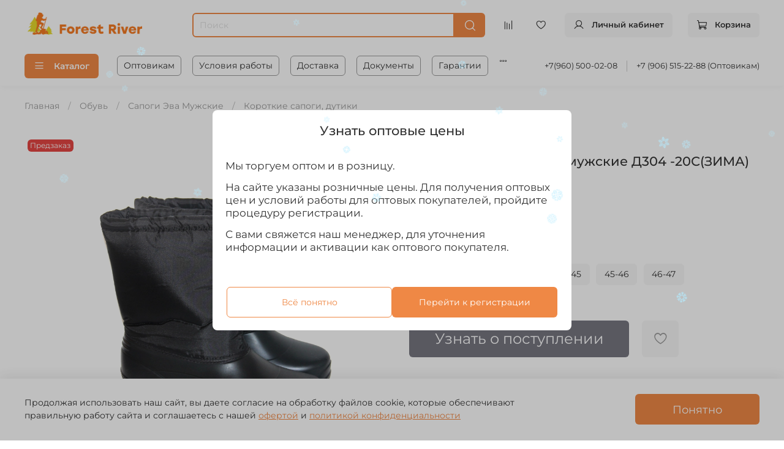

--- FILE ---
content_type: text/html; charset=utf-8
request_url: https://forest-river.ru/product/sapogi-zimnie-nordy-muzhskie-d304-20szima
body_size: 61110
content:
<!DOCTYPE html>
<html
  style="
    --color-btn-bg:#ef8845;
--color-btn-bg-is-dark:true;
--bg:#ffffff;
--bg-is-dark:false;

--color-text: var(--color-text-dark);
--color-text-minor-shade: var(--color-text-dark-minor-shade);
--color-text-major-shade: var(--color-text-dark-major-shade);
--color-text-half-shade: var(--color-text-dark-half-shade);

--color-notice-warning-is-dark:false;
--color-notice-success-is-dark:false;
--color-notice-error-is-dark:false;
--color-notice-info-is-dark:false;
--color-form-controls-bg:var(--bg);
--color-form-controls-bg-disabled:var(--bg-minor-shade);
--color-form-controls-border-color:var(--bg-half-shade);
--color-form-controls-color:var(--color-text);
--is-editor:false;


  "
  >
  <head><meta data-config="{&quot;product_id&quot;:256486676}" name="page-config" content="" /><meta data-config="{&quot;money_with_currency_format&quot;:{&quot;delimiter&quot;:&quot; &quot;,&quot;separator&quot;:&quot;.&quot;,&quot;format&quot;:&quot;%n%u&quot;,&quot;unit&quot;:&quot;₽&quot;,&quot;show_price_without_cents&quot;:0},&quot;currency_code&quot;:&quot;RUR&quot;,&quot;currency_iso_code&quot;:&quot;RUB&quot;,&quot;default_currency&quot;:{&quot;title&quot;:&quot;Российский рубль&quot;,&quot;code&quot;:&quot;RUR&quot;,&quot;rate&quot;:1.0,&quot;format_string&quot;:&quot;%n%u&quot;,&quot;unit&quot;:&quot;₽&quot;,&quot;price_separator&quot;:&quot;&quot;,&quot;is_default&quot;:true,&quot;price_delimiter&quot;:&quot;&quot;,&quot;show_price_with_delimiter&quot;:true,&quot;show_price_without_cents&quot;:false},&quot;facebook&quot;:{&quot;pixelActive&quot;:false,&quot;currency_code&quot;:&quot;RUB&quot;,&quot;use_variants&quot;:null},&quot;vk&quot;:{&quot;pixel_active&quot;:null,&quot;price_list_id&quot;:null},&quot;new_ya_metrika&quot;:true,&quot;ecommerce_data_container&quot;:&quot;dataLayer&quot;,&quot;common_js_version&quot;:null,&quot;vue_ui_version&quot;:null,&quot;feedback_captcha_enabled&quot;:true,&quot;account_id&quot;:1027695,&quot;hide_items_out_of_stock&quot;:false,&quot;forbid_order_over_existing&quot;:true,&quot;minimum_items_price&quot;:null,&quot;enable_comparison&quot;:true,&quot;locale&quot;:&quot;ru&quot;,&quot;client_group&quot;:null,&quot;consent_to_personal_data&quot;:{&quot;active&quot;:true,&quot;obligatory&quot;:true,&quot;description&quot;:&quot;\u003cp\u003eНастоящим подтверждаю, что я ознакомлен и согласен с условиями \u003ca href=\&quot;/page/oferta\&quot; target=\&quot;blank\&quot;\u003eоферты и политики конфиденциальности\u003c/a\u003e.\u003c/p\u003e&quot;},&quot;recaptcha_key&quot;:&quot;6LfXhUEmAAAAAOGNQm5_a2Ach-HWlFKD3Sq7vfFj&quot;,&quot;recaptcha_key_v3&quot;:&quot;6LcZi0EmAAAAAPNov8uGBKSHCvBArp9oO15qAhXa&quot;,&quot;yandex_captcha_key&quot;:&quot;ysc1_ec1ApqrRlTZTXotpTnO8PmXe2ISPHxsd9MO3y0rye822b9d2&quot;,&quot;checkout_float_order_content_block&quot;:true,&quot;available_products_characteristics_ids&quot;:null,&quot;sber_id_app_id&quot;:&quot;5b5a3c11-72e5-4871-8649-4cdbab3ba9a4&quot;,&quot;theme_generation&quot;:4,&quot;quick_checkout_captcha_enabled&quot;:true,&quot;max_order_lines_count&quot;:500,&quot;sber_bnpl_min_amount&quot;:1000,&quot;sber_bnpl_max_amount&quot;:150000,&quot;counter_settings&quot;:{&quot;data_layer_name&quot;:&quot;dataLayer&quot;,&quot;new_counters_setup&quot;:true,&quot;add_to_cart_event&quot;:true,&quot;remove_from_cart_event&quot;:true,&quot;add_to_wishlist_event&quot;:true,&quot;purchase_event&quot;:true},&quot;site_setting&quot;:{&quot;show_cart_button&quot;:true,&quot;show_service_button&quot;:false,&quot;show_marketplace_button&quot;:false,&quot;show_quick_checkout_button&quot;:false},&quot;warehouses&quot;:[],&quot;captcha_type&quot;:&quot;google&quot;,&quot;human_readable_urls&quot;:false}" name="shop-config" content="" /><meta name='js-evnvironment' content='production' /><meta name='default-locale' content='ru' /><meta name='insales-redefined-api-methods' content="[]" /><script type="text/javascript" src="https://static.insales-cdn.com/assets/static-versioned/v3.72/static/libs/lodash/4.17.21/lodash.min.js"></script><script>dataLayer= []; dataLayer.push({
        event: 'view_item',
        ecommerce: {
          items: [{"item_id":"256486676","item_name":"Сапоги зимние Норды мужские Д304 -20С(ЗИМА)","item_category":"Все товары/Обувь/Сапоги Эва Мужские/Короткие сапоги, дутики","price":1250}]
         }
      });</script>
<!--InsalesCounter -->
<script type="text/javascript">
(function() {
  if (typeof window.__insalesCounterId !== 'undefined') {
    return;
  }

  try {
    Object.defineProperty(window, '__insalesCounterId', {
      value: 1027695,
      writable: true,
      configurable: true
    });
  } catch (e) {
    console.error('InsalesCounter: Failed to define property, using fallback:', e);
    window.__insalesCounterId = 1027695;
  }

  if (typeof window.__insalesCounterId === 'undefined') {
    console.error('InsalesCounter: Failed to set counter ID');
    return;
  }

  let script = document.createElement('script');
  script.async = true;
  script.src = '/javascripts/insales_counter.js?7';
  let firstScript = document.getElementsByTagName('script')[0];
  firstScript.parentNode.insertBefore(script, firstScript);
})();
</script>
<!-- /InsalesCounter -->
      <!-- Google Tag Manager -->
      <script>(function(w,d,s,l,i){w[l]=w[l]||[];w[l].push({'gtm.start':
      new Date().getTime(),event:'gtm.js'});var f=d.getElementsByTagName(s)[0],
      j=d.createElement(s),dl=l!='dataLayer'?'&l='+l:'';j.async=true;j.src=
      'https://www.googletagmanager.com/gtm.js?id='+i+dl;f.parentNode.insertBefore(j,f);
      })(window,document,'script','dataLayer','GTM-WFCCFPQ');
      </script>
      <!-- End Google Tag Manager -->

    <!-- meta -->
<meta charset="UTF-8" /><title>Сапоги зимние Норды мужские Д304 -20С(ЗИМА) - купить по выгодной цене | Forest River - Рыболовный интернет магазин. Товары для рыбалки, охоты и активного отдыха.</title><meta name="description" content="Предлагаем купить Сапоги зимние Норды мужские Д304 -20С(ЗИМА).
Цена -     
  1 250₽
. Быстрая доставка.
☎️ +7 (960) 500 02 08
Смотрите все товары в разделе «Короткие сапоги, дутики»
">
<meta data-config="{&quot;static-versioned&quot;: &quot;1.38&quot;}" name="theme-meta-data" content="">
<meta name="robots" content="index,follow" />
<meta http-equiv="X-UA-Compatible" content="IE=edge,chrome=1" />
<meta name="viewport" content="width=device-width, initial-scale=1.0" />
<meta name="SKYPE_TOOLBAR" content="SKYPE_TOOLBAR_PARSER_COMPATIBLE" />
<meta name="format-detection" content="telephone=no">

<!-- canonical url--><link rel="canonical" href="https://forest-river.ru/product/sapogi-zimnie-nordy-muzhskie-d304-20szima"/>


<!-- rss feed-->
    <meta property="og:title" content="Сапоги зимние Норды мужские Д304 -20С(ЗИМА)">
    <meta property="og:type" content="website">
    <meta property="og:url" content="https://forest-river.ru/product/sapogi-zimnie-nordy-muzhskie-d304-20szima">

    
      <meta property="og:image" content="https://static.insales-cdn.com/images/products/1/6679/565590551/Д3041.jpg">
    




<!-- icons-->
<link rel="icon" type="image/png" sizes="16x16" href="https://static.insales-cdn.com/assets/1/2828/1886988/1764074614/favicon.png" /><style media="screen">
  @supports (content-visibility: hidden) {
    body:not(.settings_loaded) {
      content-visibility: hidden;
    }
  }
  @supports not (content-visibility: hidden) {
    body:not(.settings_loaded) {
      visibility: hidden;
    }
  }
</style>

  <meta name='product-id' content='256486676' />
</head>
  <body data-multi-lang="false">
    <noscript>
<div class="njs-alert-overlay">
  <div class="njs-alert-wrapper">
    <div class="njs-alert">
      <p>Включите в вашем браузере JavaScript!</p>
    </div>
  </div>
</div>
</noscript>

    <div class="page_layout page_layout-clear ">
      <header  class="header--pinned">
      
        <div
  class="layout widget-type_widget_v4_header_6_cab50cab2906286c8e2a122a2e54e1b7"
  style="--menu-grid-list-min-width:190px; --menu-grid-list-row-gap:3rem; --menu-grid-list-column-gap:3rem; --subcollections-items-limit:10; --menu-img-ratio:1.5; --hide-menu-photo:true; --logo-img:'https://static.insales-cdn.com/files/1/4357/33911045/original/logo_2024_a21a2c38ccefd533fbbb34f31fa933d9.png'; --logo-max-width:200px; --live-search:true; --hide-search:false; --hide-language:true; --hide-compare:false; --hide-personal:false; --hide-favorite:false; --header-wide-bg:true; --header-top-pt:0.5vw; --header-top-pb:1vw; --header-main-pt:1vw; --header-main-pb:1vw; --header-wide-content:false; --hide-desktop:false; --hide-mobile:false;"
  data-widget-drop-item-id="47076077"
  
  >
  <div class="layout__content">
    




<div class="header header_no-languages">
  <div class="header__mobile-head">
    <div class="header__mobile-head-content">
      <button type="button" class="button button_size-l header__hide-mobile-menu-btn js-hide-mobile-menu">
          <span class="icon icon-times"></span>
      </button>

      
    </div>
  </div>

  <div class="header__content">
    <div class="header-part-main">
      <div class="header-part-main__inner">
        <div class="header__area-logo">
          
  
    
    
    
    
      <a href=" / " class="header__logo">
        <img src="https://static.insales-cdn.com/files/1/4357/33911045/original/logo_2024_a21a2c38ccefd533fbbb34f31fa933d9.png" alt="Forest River - Рыболовный интернет магазин. Товары для рыбалки, охоты и активного отдыха." title="Forest River - Рыболовный интернет магазин. Товары для рыбалки, охоты и активного отдыха." />
      </a>
    
  

        </div>
        <!--
        <div class="header__area-catalog">
          <button type="button" class="button button_size-m header__show-collection-btn js-show-header-collections">
            <span class="icon icon-bars _show"></span>
            <span class="icon icon-times _hide"></span>
            Каталог
          </button>
        </div>
        -->
        <div class="header__area-search">
          <div class="header__search">
            <form action="/search" method="get" class="header__search-form">
              <input type="text" autocomplete="off" class="form-control form-control_size-m header__search-field" name="q" value="" placeholder="Поиск"  data-search-field />
              <button type="submit" class="button button_size-m header__search-btn">
                <span class="icon icon-search"></span>
              </button>
              <input type="hidden" name="lang" value="ru">
              <div class="header__search__results" data-search-result></div>
            </form>
            <button type="button" class="button button_size-m header__search-mobile-btn js-show-mobile-search">
                <span class="icon icon-search _show"></span>
              <span class="icon icon-times _hide"></span>
              </button>
            </div>
        </div>


        <div class="header__area-controls">
          
          
            <a href="/compares" class="header__control-btn header__compare" data-compare-counter-btn>
              <span class="icon icon-compare">
                <span class="header__control-bage compare-empty" data-compare-counter></span>
              </span>
            </a>
          
          

          
            <a href="/favorites" class="header__control-btn header__favorite">
              <span class="icon icon-favorites">
                <span class="header__control-bage favorites-empty" data-ui-favorites-counter></span>
              </span>
            </a>
          

          

          
            <a href="/client_account/orders" class="button button_size-m header__control-btn header__cabinet">
              <span class="icon icon-user"></span>
              <span class="header__control-text header__profile-login-text" >Личный кабинет</span>
            </a>
          

          <a href="/cart_items" class="button button_size-m header__control-btn header__cart">
            <span class="icon icon-cart">
            </span>
            <span class="header__control-text" >Корзина</span>
            <span class="header__control-bage-cart" data-cart-positions-count></span>
          </a>
        </div>


        
        

        

        <div class="header__collections">
          <div class="header__collections-content">
            <div class="header__collections-head">Каталог</div>

            
            <ul class="grid-list header__collections-menu" data-navigation data-subcollections-items-limit=10>
              
              
                

                <li class="header__collections-item is-level-1" data-navigation-item>
                  

                  <div class="header__collections-controls">
                    <a href="/collection/udilischa" class="header__collections-link" data-navigation-link="/collection/udilischa" >
                      Удилища
                    </a>

                    
                      <button class="header__collections-show-submenu-btn js-show-mobile-submenu" type="button">
                        <span class="icon icon-angle-down"></span>
                      </button>
                    
                  </div>

                  
                    <ul class="header__collections-submenu" data-navigation-submenu>
                      
                        <li class="header__collections-item " data-navigation-item>
                          <div class="header__collections-controls">
                            <a href="/collection/zimnie-udochki" class="header__collections-link" data-navigation-link="/collection/zimnie-udochki" >
                              Зимние удочки
                            </a>
                          </div>
                        </li>
                      
                        <li class="header__collections-item " data-navigation-item>
                          <div class="header__collections-controls">
                            <a href="/collection/spinningi" class="header__collections-link" data-navigation-link="/collection/spinningi" >
                              Спиннинги
                            </a>
                          </div>
                        </li>
                      
                        <li class="header__collections-item " data-navigation-item>
                          <div class="header__collections-controls">
                            <a href="/collection/fidernye" class="header__collections-link" data-navigation-link="/collection/fidernye" >
                              Фидерные
                            </a>
                          </div>
                        </li>
                      
                        <li class="header__collections-item " data-navigation-item>
                          <div class="header__collections-controls">
                            <a href="/collection/mahovye" class="header__collections-link" data-navigation-link="/collection/mahovye" >
                              Маховые
                            </a>
                          </div>
                        </li>
                      
                        <li class="header__collections-item " data-navigation-item>
                          <div class="header__collections-controls">
                            <a href="/collection/bolonskie" class="header__collections-link" data-navigation-link="/collection/bolonskie" >
                              Болонские
                            </a>
                          </div>
                        </li>
                      
                        <li class="header__collections-item " data-navigation-item>
                          <div class="header__collections-controls">
                            <a href="/collection/bortovye" class="header__collections-link" data-navigation-link="/collection/bortovye" >
                              Бортовые
                            </a>
                          </div>
                        </li>
                      
                        <li class="header__collections-item " data-navigation-item>
                          <div class="header__collections-controls">
                            <a href="/collection/zapchasti-dlya-udilisch" class="header__collections-link" data-navigation-link="/collection/zapchasti-dlya-udilisch" >
                              Хлысты
                            </a>
                          </div>
                        </li>
                      
                        <li class="header__collections-item " data-navigation-item>
                          <div class="header__collections-controls">
                            <a href="/collection/osnaschennye" class="header__collections-link" data-navigation-link="/collection/osnaschennye" >
                              Оснащенные
                            </a>
                          </div>
                        </li>
                      
                    </ul>
                    <div class="header__collections-show-more ">
                      <span class="button-link header__collections-show-more-link js-show-more-subcollections">
                        <span class="header__collections-show-more-text-show">Показать все</span>
                        <span class="header__collections-show-more-text-hide">Скрыть</span>
                        <span class="icon icon-angle-down"></span>
                      </span>
                    </div>
                  
                </li>
              
                

                <li class="header__collections-item is-level-1" data-navigation-item>
                  

                  <div class="header__collections-controls">
                    <a href="/collection/katushki-2" class="header__collections-link" data-navigation-link="/collection/katushki-2" >
                      Катушки
                    </a>

                    
                      <button class="header__collections-show-submenu-btn js-show-mobile-submenu" type="button">
                        <span class="icon icon-angle-down"></span>
                      </button>
                    
                  </div>

                  
                    <ul class="header__collections-submenu" data-navigation-submenu>
                      
                        <li class="header__collections-item " data-navigation-item>
                          <div class="header__collections-controls">
                            <a href="/collection/katushki-dlya-zimney-rybalki" class="header__collections-link" data-navigation-link="/collection/katushki-dlya-zimney-rybalki" >
                              Катушки для зимней рыбалки
                            </a>
                          </div>
                        </li>
                      
                        <li class="header__collections-item " data-navigation-item>
                          <div class="header__collections-controls">
                            <a href="/collection/bezynertsionnye-katushki" class="header__collections-link" data-navigation-link="/collection/bezynertsionnye-katushki" >
                              Безынерционные катушки
                            </a>
                          </div>
                        </li>
                      
                        <li class="header__collections-item " data-navigation-item>
                          <div class="header__collections-controls">
                            <a href="/collection/multiplikatornye" class="header__collections-link" data-navigation-link="/collection/multiplikatornye" >
                              Мультипликаторные (лето)
                            </a>
                          </div>
                        </li>
                      
                        <li class="header__collections-item " data-navigation-item>
                          <div class="header__collections-controls">
                            <a href="/collection/inertsionnye-b35f2b" class="header__collections-link" data-navigation-link="/collection/inertsionnye-b35f2b" >
                              Проводочные
                            </a>
                          </div>
                        </li>
                      
                        <li class="header__collections-item " data-navigation-item>
                          <div class="header__collections-controls">
                            <a href="/collection/shpuli-dlya-katushek" class="header__collections-link" data-navigation-link="/collection/shpuli-dlya-katushek" >
                              Шпули для катушек
                            </a>
                          </div>
                        </li>
                      
                        <li class="header__collections-item " data-navigation-item>
                          <div class="header__collections-controls">
                            <a href="/collection/aksessuary-dlya-katushek" class="header__collections-link" data-navigation-link="/collection/aksessuary-dlya-katushek" >
                              Аксессуары для катушек
                            </a>
                          </div>
                        </li>
                      
                    </ul>
                    <div class="header__collections-show-more ">
                      <span class="button-link header__collections-show-more-link js-show-more-subcollections">
                        <span class="header__collections-show-more-text-show">Показать все</span>
                        <span class="header__collections-show-more-text-hide">Скрыть</span>
                        <span class="icon icon-angle-down"></span>
                      </span>
                    </div>
                  
                </li>
              
                

                <li class="header__collections-item is-level-1" data-navigation-item>
                  

                  <div class="header__collections-controls">
                    <a href="/collection/primanki-2" class="header__collections-link" data-navigation-link="/collection/primanki-2" >
                      Приманки
                    </a>

                    
                      <button class="header__collections-show-submenu-btn js-show-mobile-submenu" type="button">
                        <span class="icon icon-angle-down"></span>
                      </button>
                    
                  </div>

                  
                    <ul class="header__collections-submenu" data-navigation-submenu>
                      
                        <li class="header__collections-item " data-navigation-item>
                          <div class="header__collections-controls">
                            <a href="/collection/rattliny" class="header__collections-link" data-navigation-link="/collection/rattliny" >
                              Раттлины
                            </a>
                          </div>
                        </li>
                      
                        <li class="header__collections-item " data-navigation-item>
                          <div class="header__collections-controls">
                            <a href="/collection/balansiry" class="header__collections-link" data-navigation-link="/collection/balansiry" >
                              Балансиры
                            </a>
                          </div>
                        </li>
                      
                        <li class="header__collections-item " data-navigation-item>
                          <div class="header__collections-controls">
                            <a href="/collection/mormyshki" class="header__collections-link" data-navigation-link="/collection/mormyshki" >
                              Мормышки
                            </a>
                          </div>
                        </li>
                      
                        <li class="header__collections-item " data-navigation-item>
                          <div class="header__collections-controls">
                            <a href="/collection/blesny-2" class="header__collections-link" data-navigation-link="/collection/blesny-2" >
                              Блесны
                            </a>
                          </div>
                        </li>
                      
                        <li class="header__collections-item " data-navigation-item>
                          <div class="header__collections-controls">
                            <a href="/collection/voblery-2" class="header__collections-link" data-navigation-link="/collection/voblery-2" >
                              Воблеры
                            </a>
                          </div>
                        </li>
                      
                        <li class="header__collections-item " data-navigation-item>
                          <div class="header__collections-controls">
                            <a href="/collection/silikonovye" class="header__collections-link" data-navigation-link="/collection/silikonovye" >
                              Силиконовые
                            </a>
                          </div>
                        </li>
                      
                        <li class="header__collections-item " data-navigation-item>
                          <div class="header__collections-controls">
                            <a href="/collection/porolonovye" class="header__collections-link" data-navigation-link="/collection/porolonovye" >
                              Поролоновые
                            </a>
                          </div>
                        </li>
                      
                        <li class="header__collections-item " data-navigation-item>
                          <div class="header__collections-controls">
                            <a href="/collection/mandula" class="header__collections-link" data-navigation-link="/collection/mandula" >
                              Мандула
                            </a>
                          </div>
                        </li>
                      
                        <li class="header__collections-item " data-navigation-item>
                          <div class="header__collections-controls">
                            <a href="/collection/mebaru" class="header__collections-link" data-navigation-link="/collection/mebaru" >
                              Мебару
                            </a>
                          </div>
                        </li>
                      
                        <li class="header__collections-item " data-navigation-item>
                          <div class="header__collections-controls">
                            <a href="/collection/bokoplavy" class="header__collections-link" data-navigation-link="/collection/bokoplavy" >
                              Бокоплавы
                            </a>
                          </div>
                        </li>
                      
                    </ul>
                    <div class="header__collections-show-more ">
                      <span class="button-link header__collections-show-more-link js-show-more-subcollections">
                        <span class="header__collections-show-more-text-show">Показать все</span>
                        <span class="header__collections-show-more-text-hide">Скрыть</span>
                        <span class="icon icon-angle-down"></span>
                      </span>
                    </div>
                  
                </li>
              
                

                <li class="header__collections-item is-level-1" data-navigation-item>
                  

                  <div class="header__collections-controls">
                    <a href="/collection/prikormkaaromatika" class="header__collections-link" data-navigation-link="/collection/prikormkaaromatika" >
                      Прикормка
                    </a>

                    
                      <button class="header__collections-show-submenu-btn js-show-mobile-submenu" type="button">
                        <span class="icon icon-angle-down"></span>
                      </button>
                    
                  </div>

                  
                    <ul class="header__collections-submenu" data-navigation-submenu>
                      
                        <li class="header__collections-item " data-navigation-item>
                          <div class="header__collections-controls">
                            <a href="/collection/start-fishing" class="header__collections-link" data-navigation-link="/collection/start-fishing" >
                              Start Fishing
                            </a>
                          </div>
                        </li>
                      
                        <li class="header__collections-item " data-navigation-item>
                          <div class="header__collections-controls">
                            <a href="/collection/allvega" class="header__collections-link" data-navigation-link="/collection/allvega" >
                              ALLVEGA
                            </a>
                          </div>
                        </li>
                      
                        <li class="header__collections-item " data-navigation-item>
                          <div class="header__collections-controls">
                            <a href="/collection/nasadki-i-nazhivki" class="header__collections-link" data-navigation-link="/collection/nasadki-i-nazhivki" >
                              Насадки и наживки
                            </a>
                          </div>
                        </li>
                      
                        <li class="header__collections-item " data-navigation-item>
                          <div class="header__collections-controls">
                            <a href="/collection/aromatika" class="header__collections-link" data-navigation-link="/collection/aromatika" >
                              Ароматика
                            </a>
                          </div>
                        </li>
                      
                        <li class="header__collections-item " data-navigation-item>
                          <div class="header__collections-controls">
                            <a href="/collection/sereda" class="header__collections-link" data-navigation-link="/collection/sereda" >
                              Середа
                            </a>
                          </div>
                        </li>
                      
                    </ul>
                    <div class="header__collections-show-more ">
                      <span class="button-link header__collections-show-more-link js-show-more-subcollections">
                        <span class="header__collections-show-more-text-show">Показать все</span>
                        <span class="header__collections-show-more-text-hide">Скрыть</span>
                        <span class="icon icon-angle-down"></span>
                      </span>
                    </div>
                  
                </li>
              
                

                <li class="header__collections-item is-level-1" data-navigation-item>
                  

                  <div class="header__collections-controls">
                    <a href="/collection/osnastka" class="header__collections-link" data-navigation-link="/collection/osnastka" >
                      ОСНАСТКА
                    </a>

                    
                      <button class="header__collections-show-submenu-btn js-show-mobile-submenu" type="button">
                        <span class="icon icon-angle-down"></span>
                      </button>
                    
                  </div>

                  
                    <ul class="header__collections-submenu" data-navigation-submenu>
                      
                        <li class="header__collections-item " data-navigation-item>
                          <div class="header__collections-controls">
                            <a href="/collection/kryuchki" class="header__collections-link" data-navigation-link="/collection/kryuchki" >
                              Крючки
                            </a>
                          </div>
                        </li>
                      
                        <li class="header__collections-item " data-navigation-item>
                          <div class="header__collections-controls">
                            <a href="/collection/leska" class="header__collections-link" data-navigation-link="/collection/leska" >
                              Леска
                            </a>
                          </div>
                        </li>
                      
                        <li class="header__collections-item " data-navigation-item>
                          <div class="header__collections-controls">
                            <a href="/collection/flyuorokarbon" class="header__collections-link" data-navigation-link="/collection/flyuorokarbon" >
                              Флюорокарбон
                            </a>
                          </div>
                        </li>
                      
                        <li class="header__collections-item " data-navigation-item>
                          <div class="header__collections-controls">
                            <a href="/collection/ottsepy" class="header__collections-link" data-navigation-link="/collection/ottsepy" >
                              Отцепы
                            </a>
                          </div>
                        </li>
                      
                        <li class="header__collections-item " data-navigation-item>
                          <div class="header__collections-controls">
                            <a href="/collection/kivki" class="header__collections-link" data-navigation-link="/collection/kivki" >
                              Кивки и сторожки
                            </a>
                          </div>
                        </li>
                      
                        <li class="header__collections-item " data-navigation-item>
                          <div class="header__collections-controls">
                            <a href="/collection/pletenka" class="header__collections-link" data-navigation-link="/collection/pletenka" >
                              Плетеные шнуры
                            </a>
                          </div>
                        </li>
                      
                        <li class="header__collections-item " data-navigation-item>
                          <div class="header__collections-controls">
                            <a href="/collection/povodkipovodkovyy-material" class="header__collections-link" data-navigation-link="/collection/povodkipovodkovyy-material" >
                              Поводки/Поводковый материал
                            </a>
                          </div>
                        </li>
                      
                        <li class="header__collections-item " data-navigation-item>
                          <div class="header__collections-controls">
                            <a href="/collection/furnitura" class="header__collections-link" data-navigation-link="/collection/furnitura" >
                              Фурнитура
                            </a>
                          </div>
                        </li>
                      
                        <li class="header__collections-item " data-navigation-item>
                          <div class="header__collections-controls">
                            <a href="/collection/svinets" class="header__collections-link" data-navigation-link="/collection/svinets" >
                              Свинец
                            </a>
                          </div>
                        </li>
                      
                        <li class="header__collections-item " data-navigation-item>
                          <div class="header__collections-controls">
                            <a href="/collection/poplavki" class="header__collections-link" data-navigation-link="/collection/poplavki" >
                              Поплавки
                            </a>
                          </div>
                        </li>
                      
                        <li class="header__collections-item is-hide" data-navigation-item>
                          <div class="header__collections-controls">
                            <a href="/collection/gotovye-osnastki" class="header__collections-link" data-navigation-link="/collection/gotovye-osnastki" >
                              Готовые оснастки
                            </a>
                          </div>
                        </li>
                      
                        <li class="header__collections-item is-hide" data-navigation-item>
                          <div class="header__collections-controls">
                            <a href="/collection/kormushki" class="header__collections-link" data-navigation-link="/collection/kormushki" >
                              Кормушки
                            </a>
                          </div>
                        </li>
                      
                    </ul>
                    <div class="header__collections-show-more is-show">
                      <span class="button-link header__collections-show-more-link js-show-more-subcollections">
                        <span class="header__collections-show-more-text-show">Показать все</span>
                        <span class="header__collections-show-more-text-hide">Скрыть</span>
                        <span class="icon icon-angle-down"></span>
                      </span>
                    </div>
                  
                </li>
              
                

                <li class="header__collections-item is-level-1" data-navigation-item>
                  

                  <div class="header__collections-controls">
                    <a href="/collection/aksessuary-dlya-rybalki" class="header__collections-link" data-navigation-link="/collection/aksessuary-dlya-rybalki" >
                      АКСЕССУАРЫ для рыбалки
                    </a>

                    
                      <button class="header__collections-show-submenu-btn js-show-mobile-submenu" type="button">
                        <span class="icon icon-angle-down"></span>
                      </button>
                    
                  </div>

                  
                    <ul class="header__collections-submenu" data-navigation-submenu>
                      
                        <li class="header__collections-item " data-navigation-item>
                          <div class="header__collections-controls">
                            <a href="/collection/zherlitsy" class="header__collections-link" data-navigation-link="/collection/zherlitsy" >
                              Жерлицы
                            </a>
                          </div>
                        </li>
                      
                        <li class="header__collections-item " data-navigation-item>
                          <div class="header__collections-controls">
                            <a href="/collection/ledobury" class="header__collections-link" data-navigation-link="/collection/ledobury" >
                              Шнеки и ледобуры
                            </a>
                          </div>
                        </li>
                      
                        <li class="header__collections-item " data-navigation-item>
                          <div class="header__collections-controls">
                            <a href="/collection/sani-i-volokushi" class="header__collections-link" data-navigation-link="/collection/sani-i-volokushi" >
                              Сани и волокуши
                            </a>
                          </div>
                        </li>
                      
                        <li class="header__collections-item " data-navigation-item>
                          <div class="header__collections-controls">
                            <a href="/collection/hranenie-i-perenoska" class="header__collections-link" data-navigation-link="/collection/hranenie-i-perenoska" >
                              Хранение и переноска
                            </a>
                          </div>
                        </li>
                      
                        <li class="header__collections-item " data-navigation-item>
                          <div class="header__collections-controls">
                            <a href="/collection/sadki-podsacheki" class="header__collections-link" data-navigation-link="/collection/sadki-podsacheki" >
                              Садки / Подсачеки
                            </a>
                          </div>
                        </li>
                      
                        <li class="header__collections-item " data-navigation-item>
                          <div class="header__collections-controls">
                            <a href="/collection/vershipodyomniki" class="header__collections-link" data-navigation-link="/collection/vershipodyomniki" >
                              Верши | Раколовки
                            </a>
                          </div>
                        </li>
                      
                        <li class="header__collections-item " data-navigation-item>
                          <div class="header__collections-controls">
                            <a href="/collection/podstavkinasadkistoyki" class="header__collections-link" data-navigation-link="/collection/podstavkinasadkistoyki" >
                              Подставки / Стойки для удилищ
                            </a>
                          </div>
                        </li>
                      
                        <li class="header__collections-item " data-navigation-item>
                          <div class="header__collections-controls">
                            <a href="/collection/instrumenty" class="header__collections-link" data-navigation-link="/collection/instrumenty" >
                              Инструменты
                            </a>
                          </div>
                        </li>
                      
                        <li class="header__collections-item " data-navigation-item>
                          <div class="header__collections-controls">
                            <a href="/collection/signalizatory" class="header__collections-link" data-navigation-link="/collection/signalizatory" >
                              Сигнализаторы
                            </a>
                          </div>
                        </li>
                      
                        <li class="header__collections-item " data-navigation-item>
                          <div class="header__collections-controls">
                            <a href="/collection/kruzhki" class="header__collections-link" data-navigation-link="/collection/kruzhki" >
                              Кружки
                            </a>
                          </div>
                        </li>
                      
                        <li class="header__collections-item is-hide" data-navigation-item>
                          <div class="header__collections-controls">
                            <a href="/collection/aksessuary-dlya-letney-rybalki" class="header__collections-link" data-navigation-link="/collection/aksessuary-dlya-letney-rybalki" >
                              разное
                            </a>
                          </div>
                        </li>
                      
                    </ul>
                    <div class="header__collections-show-more is-show">
                      <span class="button-link header__collections-show-more-link js-show-more-subcollections">
                        <span class="header__collections-show-more-text-show">Показать все</span>
                        <span class="header__collections-show-more-text-hide">Скрыть</span>
                        <span class="icon icon-angle-down"></span>
                      </span>
                    </div>
                  
                </li>
              
                

                <li class="header__collections-item is-level-1" data-navigation-item>
                  

                  <div class="header__collections-controls">
                    <a href="/collection/odezhda" class="header__collections-link" data-navigation-link="/collection/odezhda" >
                      Одежда
                    </a>

                    
                      <button class="header__collections-show-submenu-btn js-show-mobile-submenu" type="button">
                        <span class="icon icon-angle-down"></span>
                      </button>
                    
                  </div>

                  
                    <ul class="header__collections-submenu" data-navigation-submenu>
                      
                        <li class="header__collections-item " data-navigation-item>
                          <div class="header__collections-controls">
                            <a href="/collection/aksessuary-2" class="header__collections-link" data-navigation-link="/collection/aksessuary-2" >
                              Аксессуары
                            </a>
                          </div>
                        </li>
                      
                        <li class="header__collections-item " data-navigation-item>
                          <div class="header__collections-controls">
                            <a href="/collection/zhilety" class="header__collections-link" data-navigation-link="/collection/zhilety" >
                              Жилеты
                            </a>
                          </div>
                        </li>
                      
                        <li class="header__collections-item " data-navigation-item>
                          <div class="header__collections-controls">
                            <a href="/collection/futbolki-mayki" class="header__collections-link" data-navigation-link="/collection/futbolki-mayki" >
                              Рубашки, Футболки, Толстовки
                            </a>
                          </div>
                        </li>
                      
                        <li class="header__collections-item " data-navigation-item>
                          <div class="header__collections-controls">
                            <a href="/collection/kostyumy" class="header__collections-link" data-navigation-link="/collection/kostyumy" >
                              Костюмы
                            </a>
                          </div>
                        </li>
                      
                        <li class="header__collections-item " data-navigation-item>
                          <div class="header__collections-controls">
                            <a href="/collection/kostyumy-poplavki" class="header__collections-link" data-navigation-link="/collection/kostyumy-poplavki" >
                              Костюмы-поплавки
                            </a>
                          </div>
                        </li>
                      
                        <li class="header__collections-item " data-navigation-item>
                          <div class="header__collections-controls">
                            <a href="/collection/golovnye-ubory" class="header__collections-link" data-navigation-link="/collection/golovnye-ubory" >
                              Головные уборы
                            </a>
                          </div>
                        </li>
                      
                        <li class="header__collections-item " data-navigation-item>
                          <div class="header__collections-controls">
                            <a href="/collection/kurtki" class="header__collections-link" data-navigation-link="/collection/kurtki" >
                              Куртки
                            </a>
                          </div>
                        </li>
                      
                        <li class="header__collections-item " data-navigation-item>
                          <div class="header__collections-controls">
                            <a href="/collection/bryuki-polukombinezony" class="header__collections-link" data-navigation-link="/collection/bryuki-polukombinezony" >
                              Брюки, Полукомбинезоны
                            </a>
                          </div>
                        </li>
                      
                        <li class="header__collections-item " data-navigation-item>
                          <div class="header__collections-controls">
                            <a href="/collection/noski" class="header__collections-link" data-navigation-link="/collection/noski" >
                              Носки
                            </a>
                          </div>
                        </li>
                      
                        <li class="header__collections-item " data-navigation-item>
                          <div class="header__collections-controls">
                            <a href="/collection/termobelie" class="header__collections-link" data-navigation-link="/collection/termobelie" >
                              Термобельё
                            </a>
                          </div>
                        </li>
                      
                        <li class="header__collections-item is-hide" data-navigation-item>
                          <div class="header__collections-controls">
                            <a href="/collection/rabochaya-odezhda" class="header__collections-link" data-navigation-link="/collection/rabochaya-odezhda" >
                              Рабочая одежда
                            </a>
                          </div>
                        </li>
                      
                        <li class="header__collections-item is-hide" data-navigation-item>
                          <div class="header__collections-controls">
                            <a href="/collection/dozhdeviki" class="header__collections-link" data-navigation-link="/collection/dozhdeviki" >
                              Дождевики
                            </a>
                          </div>
                        </li>
                      
                    </ul>
                    <div class="header__collections-show-more is-show">
                      <span class="button-link header__collections-show-more-link js-show-more-subcollections">
                        <span class="header__collections-show-more-text-show">Показать все</span>
                        <span class="header__collections-show-more-text-hide">Скрыть</span>
                        <span class="icon icon-angle-down"></span>
                      </span>
                    </div>
                  
                </li>
              
                

                <li class="header__collections-item is-level-1" data-navigation-item>
                  

                  <div class="header__collections-controls">
                    <a href="/collection/obuv" class="header__collections-link" data-navigation-link="/collection/obuv" >
                      Обувь
                    </a>

                    
                      <button class="header__collections-show-submenu-btn js-show-mobile-submenu" type="button">
                        <span class="icon icon-angle-down"></span>
                      </button>
                    
                  </div>

                  
                    <ul class="header__collections-submenu" data-navigation-submenu>
                      
                        <li class="header__collections-item " data-navigation-item>
                          <div class="header__collections-controls">
                            <a href="/collection/sapogi-eva-detskie" class="header__collections-link" data-navigation-link="/collection/sapogi-eva-detskie" >
                              Сапоги Эва Детские
                            </a>
                          </div>
                        </li>
                      
                        <li class="header__collections-item " data-navigation-item>
                          <div class="header__collections-controls">
                            <a href="/collection/sapogi-eva-zhenskie" class="header__collections-link" data-navigation-link="/collection/sapogi-eva-zhenskie" >
                              Сапоги Эва Женские
                            </a>
                          </div>
                        </li>
                      
                        <li class="header__collections-item " data-navigation-item>
                          <div class="header__collections-controls">
                            <a href="/collection/sapogi-eva-muzhskie" class="header__collections-link" data-navigation-link="/collection/sapogi-eva-muzhskie" >
                              Сапоги Эва Мужские
                            </a>
                          </div>
                        </li>
                      
                        <li class="header__collections-item " data-navigation-item>
                          <div class="header__collections-controls">
                            <a href="/collection/sapogi-zabrodnye" class="header__collections-link" data-navigation-link="/collection/sapogi-zabrodnye" >
                              Сапоги забродные / болотники
                            </a>
                          </div>
                        </li>
                      
                        <li class="header__collections-item " data-navigation-item>
                          <div class="header__collections-controls">
                            <a href="/collection/sapogi-pvh" class="header__collections-link" data-navigation-link="/collection/sapogi-pvh" >
                              Сапоги ПВХ
                            </a>
                          </div>
                        </li>
                      
                        <li class="header__collections-item " data-navigation-item>
                          <div class="header__collections-controls">
                            <a href="/collection/zhenskie-detskie-eva-pvh" class="header__collections-link" data-navigation-link="/collection/zhenskie-detskie-eva-pvh" >
                              Женские, Детские, ПВХ
                            </a>
                          </div>
                        </li>
                      
                        <li class="header__collections-item " data-navigation-item>
                          <div class="header__collections-controls">
                            <a href="/collection/vkladyshi-stelki-shipy" class="header__collections-link" data-navigation-link="/collection/vkladyshi-stelki-shipy" >
                              Вкладыши, стельки, шипы
                            </a>
                          </div>
                        </li>
                      
                        <li class="header__collections-item " data-navigation-item>
                          <div class="header__collections-controls">
                            <a href="/collection/galoshi-slantsy" class="header__collections-link" data-navigation-link="/collection/galoshi-slantsy" >
                              Галоши, Сланцы
                            </a>
                          </div>
                        </li>
                      
                        <li class="header__collections-item " data-navigation-item>
                          <div class="header__collections-controls">
                            <a href="/collection/bertsy" class="header__collections-link" data-navigation-link="/collection/bertsy" >
                              Берцы
                            </a>
                          </div>
                        </li>
                      
                        <li class="header__collections-item " data-navigation-item>
                          <div class="header__collections-controls">
                            <a href="/collection/rabochaya" class="header__collections-link" data-navigation-link="/collection/rabochaya" >
                              Рабочая
                            </a>
                          </div>
                        </li>
                      
                        <li class="header__collections-item is-hide" data-navigation-item>
                          <div class="header__collections-controls">
                            <a href="/collection/krossovki-botinki" class="header__collections-link" data-navigation-link="/collection/krossovki-botinki" >
                              Кроссовки, Ботинки
                            </a>
                          </div>
                        </li>
                      
                    </ul>
                    <div class="header__collections-show-more is-show">
                      <span class="button-link header__collections-show-more-link js-show-more-subcollections">
                        <span class="header__collections-show-more-text-show">Показать все</span>
                        <span class="header__collections-show-more-text-hide">Скрыть</span>
                        <span class="icon icon-angle-down"></span>
                      </span>
                    </div>
                  
                </li>
              
                

                <li class="header__collections-item is-level-1" data-navigation-item>
                  

                  <div class="header__collections-controls">
                    <a href="/collection/turizm-i-otdyh" class="header__collections-link" data-navigation-link="/collection/turizm-i-otdyh" >
                      Туризм и отдых
                    </a>

                    
                      <button class="header__collections-show-submenu-btn js-show-mobile-submenu" type="button">
                        <span class="icon icon-angle-down"></span>
                      </button>
                    
                  </div>

                  
                    <ul class="header__collections-submenu" data-navigation-submenu>
                      
                        <li class="header__collections-item " data-navigation-item>
                          <div class="header__collections-controls">
                            <a href="/collection/gaz-i-oborudovanie" class="header__collections-link" data-navigation-link="/collection/gaz-i-oborudovanie" >
                              Газ и оборудование
                            </a>
                          </div>
                        </li>
                      
                        <li class="header__collections-item " data-navigation-item>
                          <div class="header__collections-controls">
                            <a href="/collection/krepezh" class="header__collections-link" data-navigation-link="/collection/krepezh" >
                              Крепеж
                            </a>
                          </div>
                        </li>
                      
                        <li class="header__collections-item " data-navigation-item>
                          <div class="header__collections-controls">
                            <a href="/collection/spalnye-meshki" class="header__collections-link" data-navigation-link="/collection/spalnye-meshki" >
                              Спальные мешки
                            </a>
                          </div>
                        </li>
                      
                        <li class="header__collections-item " data-navigation-item>
                          <div class="header__collections-controls">
                            <a href="/collection/ryukzaki-sumki" class="header__collections-link" data-navigation-link="/collection/ryukzaki-sumki" >
                              Рюкзаки, Сумки
                            </a>
                          </div>
                        </li>
                      
                        <li class="header__collections-item " data-navigation-item>
                          <div class="header__collections-controls">
                            <a href="/collection/palatki" class="header__collections-link" data-navigation-link="/collection/palatki" >
                              Палатки
                            </a>
                          </div>
                        </li>
                      
                        <li class="header__collections-item " data-navigation-item>
                          <div class="header__collections-controls">
                            <a href="/collection/mebel-kempingovaya" class="header__collections-link" data-navigation-link="/collection/mebel-kempingovaya" >
                              Мебель кемпинговая
                            </a>
                          </div>
                        </li>
                      
                        <li class="header__collections-item " data-navigation-item>
                          <div class="header__collections-controls">
                            <a href="/collection/termosy" class="header__collections-link" data-navigation-link="/collection/termosy" >
                              Термосы
                            </a>
                          </div>
                        </li>
                      
                        <li class="header__collections-item " data-navigation-item>
                          <div class="header__collections-controls">
                            <a href="/collection/kovriki" class="header__collections-link" data-navigation-link="/collection/kovriki" >
                              Коврики
                            </a>
                          </div>
                        </li>
                      
                        <li class="header__collections-item " data-navigation-item>
                          <div class="header__collections-controls">
                            <a href="/collection/aksessuary" class="header__collections-link" data-navigation-link="/collection/aksessuary" >
                              Аксессуары
                            </a>
                          </div>
                        </li>
                      
                    </ul>
                    <div class="header__collections-show-more ">
                      <span class="button-link header__collections-show-more-link js-show-more-subcollections">
                        <span class="header__collections-show-more-text-show">Показать все</span>
                        <span class="header__collections-show-more-text-hide">Скрыть</span>
                        <span class="icon icon-angle-down"></span>
                      </span>
                    </div>
                  
                </li>
              
                

                <li class="header__collections-item is-level-1" data-navigation-item>
                  

                  <div class="header__collections-controls">
                    <a href="/collection/elektronika" class="header__collections-link" data-navigation-link="/collection/elektronika" >
                      Электроника
                    </a>

                    
                      <button class="header__collections-show-submenu-btn js-show-mobile-submenu" type="button">
                        <span class="icon icon-angle-down"></span>
                      </button>
                    
                  </div>

                  
                    <ul class="header__collections-submenu" data-navigation-submenu>
                      
                        <li class="header__collections-item " data-navigation-item>
                          <div class="header__collections-controls">
                            <a href="/collection/eholoty" class="header__collections-link" data-navigation-link="/collection/eholoty" >
                              Эхолоты
                            </a>
                          </div>
                        </li>
                      
                        <li class="header__collections-item " data-navigation-item>
                          <div class="header__collections-controls">
                            <a href="/collection/podvodnye-kamery-calypso" class="header__collections-link" data-navigation-link="/collection/podvodnye-kamery-calypso" >
                              Подводные камеры
                            </a>
                          </div>
                        </li>
                      
                        <li class="header__collections-item " data-navigation-item>
                          <div class="header__collections-controls">
                            <a href="/collection/fonari" class="header__collections-link" data-navigation-link="/collection/fonari" >
                              Фонари
                            </a>
                          </div>
                        </li>
                      
                        <li class="header__collections-item " data-navigation-item>
                          <div class="header__collections-controls">
                            <a href="/collection/batareyki-i-akb" class="header__collections-link" data-navigation-link="/collection/batareyki-i-akb" >
                              Батарейки и АКБ
                            </a>
                          </div>
                        </li>
                      
                        <li class="header__collections-item " data-navigation-item>
                          <div class="header__collections-controls">
                            <a href="/collection/zaryadnye-ustroystva" class="header__collections-link" data-navigation-link="/collection/zaryadnye-ustroystva" >
                              Зарядные устройства
                            </a>
                          </div>
                        </li>
                      
                        <li class="header__collections-item " data-navigation-item>
                          <div class="header__collections-controls">
                            <a href="/collection/vesy-elektronnye" class="header__collections-link" data-navigation-link="/collection/vesy-elektronnye" >
                              Весы электронные
                            </a>
                          </div>
                        </li>
                      
                    </ul>
                    <div class="header__collections-show-more ">
                      <span class="button-link header__collections-show-more-link js-show-more-subcollections">
                        <span class="header__collections-show-more-text-show">Показать все</span>
                        <span class="header__collections-show-more-text-hide">Скрыть</span>
                        <span class="icon icon-angle-down"></span>
                      </span>
                    </div>
                  
                </li>
              
                

                <li class="header__collections-item is-level-1" data-navigation-item>
                  

                  <div class="header__collections-controls">
                    <a href="/collection/ohota" class="header__collections-link" data-navigation-link="/collection/ohota" >
                      Охота
                    </a>

                    
                      <button class="header__collections-show-submenu-btn js-show-mobile-submenu" type="button">
                        <span class="icon icon-angle-down"></span>
                      </button>
                    
                  </div>

                  
                    <ul class="header__collections-submenu" data-navigation-submenu>
                      
                        <li class="header__collections-item " data-navigation-item>
                          <div class="header__collections-controls">
                            <a href="/collection/patrontash" class="header__collections-link" data-navigation-link="/collection/patrontash" >
                              Патронташ
                            </a>
                          </div>
                        </li>
                      
                        <li class="header__collections-item " data-navigation-item>
                          <div class="header__collections-controls">
                            <a href="/collection/remni-ruzheynye-i-aksessuary" class="header__collections-link" data-navigation-link="/collection/remni-ruzheynye-i-aksessuary" >
                              Ремни ружейные и аксессуары
                            </a>
                          </div>
                        </li>
                      
                        <li class="header__collections-item " data-navigation-item>
                          <div class="header__collections-controls">
                            <a href="/collection/chehly-dlya-ruzhya" class="header__collections-link" data-navigation-link="/collection/chehly-dlya-ruzhya" >
                              Чехлы для ружья
                            </a>
                          </div>
                        </li>
                      
                        <li class="header__collections-item " data-navigation-item>
                          <div class="header__collections-controls">
                            <a href="/collection/chuchela-dlya-ohoty" class="header__collections-link" data-navigation-link="/collection/chuchela-dlya-ohoty" >
                              Чучела для охоты
                            </a>
                          </div>
                        </li>
                      
                        <li class="header__collections-item " data-navigation-item>
                          <div class="header__collections-controls">
                            <a href="/collection/ohota-i-sportivnaya-strelba" class="header__collections-link" data-navigation-link="/collection/ohota-i-sportivnaya-strelba" >
                              Охота и спортивная стрельба
                            </a>
                          </div>
                        </li>
                      
                    </ul>
                    <div class="header__collections-show-more ">
                      <span class="button-link header__collections-show-more-link js-show-more-subcollections">
                        <span class="header__collections-show-more-text-show">Показать все</span>
                        <span class="header__collections-show-more-text-hide">Скрыть</span>
                        <span class="icon icon-angle-down"></span>
                      </span>
                    </div>
                  
                </li>
              
                

                <li class="header__collections-item is-level-1" data-navigation-item>
                  

                  <div class="header__collections-controls">
                    <a href="/collection/vodomotorika" class="header__collections-link" data-navigation-link="/collection/vodomotorika" >
                      Водомоторика
                    </a>

                    
                      <button class="header__collections-show-submenu-btn js-show-mobile-submenu" type="button">
                        <span class="icon icon-angle-down"></span>
                      </button>
                    
                  </div>

                  
                    <ul class="header__collections-submenu" data-navigation-submenu>
                      
                        <li class="header__collections-item " data-navigation-item>
                          <div class="header__collections-controls">
                            <a href="/collection/motorno-grebnye-lodki" class="header__collections-link" data-navigation-link="/collection/motorno-grebnye-lodki" >
                              Моторно-гребные лодки
                            </a>
                          </div>
                        </li>
                      
                        <li class="header__collections-item " data-navigation-item>
                          <div class="header__collections-controls">
                            <a href="/collection/grebnye-lodki" class="header__collections-link" data-navigation-link="/collection/grebnye-lodki" >
                              Гребные лодки
                            </a>
                          </div>
                        </li>
                      
                        <li class="header__collections-item " data-navigation-item>
                          <div class="header__collections-controls">
                            <a href="/collection/komplektuyuschie-k-lodkam" class="header__collections-link" data-navigation-link="/collection/komplektuyuschie-k-lodkam" >
                              Комплектующие к лодкам
                            </a>
                          </div>
                        </li>
                      
                    </ul>
                    <div class="header__collections-show-more ">
                      <span class="button-link header__collections-show-more-link js-show-more-subcollections">
                        <span class="header__collections-show-more-text-show">Показать все</span>
                        <span class="header__collections-show-more-text-hide">Скрыть</span>
                        <span class="icon icon-angle-down"></span>
                      </span>
                    </div>
                  
                </li>
              
                

                <li class="header__collections-item is-level-1" data-navigation-item>
                  

                  <div class="header__collections-controls">
                    <a href="/collection/sale" class="header__collections-link" data-navigation-link="/collection/sale" >
                      Распродажа
                    </a>

                    
                      <button class="header__collections-show-submenu-btn js-show-mobile-submenu" type="button">
                        <span class="icon icon-angle-down"></span>
                      </button>
                    
                  </div>

                  
                    <ul class="header__collections-submenu" data-navigation-submenu>
                      
                        <li class="header__collections-item " data-navigation-item>
                          <div class="header__collections-controls">
                            <a href="/collection/rasprodazha-20" class="header__collections-link" data-navigation-link="/collection/rasprodazha-20" >
                              Распродажа 20%
                            </a>
                          </div>
                        </li>
                      
                        <li class="header__collections-item " data-navigation-item>
                          <div class="header__collections-controls">
                            <a href="/collection/rasprodazha-30" class="header__collections-link" data-navigation-link="/collection/rasprodazha-30" >
                              Распродажа 30%
                            </a>
                          </div>
                        </li>
                      
                        <li class="header__collections-item " data-navigation-item>
                          <div class="header__collections-controls">
                            <a href="/collection/rasprodazha-40" class="header__collections-link" data-navigation-link="/collection/rasprodazha-40" >
                              Распродажа 40%
                            </a>
                          </div>
                        </li>
                      
                    </ul>
                    <div class="header__collections-show-more ">
                      <span class="button-link header__collections-show-more-link js-show-more-subcollections">
                        <span class="header__collections-show-more-text-show">Показать все</span>
                        <span class="header__collections-show-more-text-hide">Скрыть</span>
                        <span class="icon icon-angle-down"></span>
                      </span>
                    </div>
                  
                </li>
              
              
            </ul>
          </div>
        </div>
      </div>
    </div>
        <div class="header-part-top">
      <div class="header-part-top__inner">
        <div class="header__area-catalog">
          <button type="button" class="button button_size-m header__show-collection-btn js-show-header-collections">
            <span class="icon icon-bars _show"></span>
            <span class="icon icon-times _hide"></span>
            Каталог
          </button>
        </div>

        <div class="header__area-menu">
          <ul class="header__menu js-cut-list" data-navigation data-navigation data-menu-handle="main-menu">
            
              <li class="header__menu-item" data-navigation-item data-menu-item-id="12320922">
                <div class="header__menu-controls">
                  <a href="/page/optovikam" class="header__menu-link" data-navigation-link="/page/optovikam">
                    Оптовикам
                  </a>
                </div>
              </li>
            
              <li class="header__menu-item" data-navigation-item data-menu-item-id="24917037">
                <div class="header__menu-controls">
                  <a href="/page/usloviya-raboti" class="header__menu-link" data-navigation-link="/page/usloviya-raboti">
                    Условия работы
                  </a>
                </div>
              </li>
            
              <li class="header__menu-item" data-navigation-item data-menu-item-id="12173201">
                <div class="header__menu-controls">
                  <a href="/page/delivery" class="header__menu-link" data-navigation-link="/page/delivery">
                    Доставка
                  </a>
                </div>
              </li>
            
              <li class="header__menu-item" data-navigation-item data-menu-item-id="12320924">
                <div class="header__menu-controls">
                  <a href="/page/dokumenty" class="header__menu-link" data-navigation-link="/page/dokumenty">
                    Документы
                  </a>
                </div>
              </li>
            
              <li class="header__menu-item" data-navigation-item data-menu-item-id="12320923">
                <div class="header__menu-controls">
                  <a href="/page/garantii" class="header__menu-link" data-navigation-link="/page/garantii">
                    Гарантии
                  </a>
                </div>
              </li>
            
              <li class="header__menu-item" data-navigation-item data-menu-item-id="12173200">
                <div class="header__menu-controls">
                  <a href="/page/contacts" class="header__menu-link" data-navigation-link="/page/contacts">
                    Контакты
                  </a>
                </div>
              </li>
            
          </ul>
        </div>

        

        <div class="header__area-contacts">
          
  
    <div class="header__phone">
      <a class="header__phone-value" href="tel:+79605000208">+7(960) 500-02-08</a>
    </div>
  
  
    <div class="header__phone _phone-2">
      <a class="header__phone-value" href="tel:+79065152288Оптовикам">+7 (906) 515-22-88 (Оптовикам)</a>
    </div>
  

        </div>
      </div>
    </div>
  </div>
</div>

<div class="header-mobile-panel">
  <div class="header-mobile-panel__content">
    <button type="button" class="button button_size-l header-mobile-panel__show-menu-btn js-show-mobile-menu">
      <span class="icon icon-bars"></span>
    </button>

    <div class="header-mobile-panel__logo">
      
  
    
    
    
    
      <a href=" / " class="header__logo">
        <img src="https://static.insales-cdn.com/files/1/4357/33911045/original/logo_2024_a21a2c38ccefd533fbbb34f31fa933d9.png" alt="Forest River - Рыболовный интернет магазин. Товары для рыбалки, охоты и активного отдыха." title="Forest River - Рыболовный интернет магазин. Товары для рыбалки, охоты и активного отдыха." />
      </a>
    
  

    </div>

    <div class="header-mobile-panel__controls">
      <a href="/cart_items" class="header__control-btn header__mobile-cart">
        <span class="icon icon-cart">
          <span class="header__control-bage" data-cart-positions-count></span>
        </span>
      </a>
    </div>
  </div>
</div>

<div class="header__collections-overlay"></div>



  </div>
</div>

      
      </header>

      

      <main>
        
  <div
  class="layout widget-type_system_widget_v4_breadcrumbs_1"
  style="--delemeter:1; --align:start; --layout-wide-bg:false; --layout-pt:1vw; --layout-pb:1vw; --layout-wide-content:false; --layout-edge:false; --hide-desktop:false; --hide-mobile:false;"
  data-widget-drop-item-id="35300381"
  
  >
  <div class="layout__content">
    

<div class="breadcrumb-wrapper delemeter_1">
  <ul class="breadcrumb">
    <li class="breadcrumb-item home">
      <a class="breadcrumb-link" title="Главная" href="/">Главная</a>
    </li>
    
      
      
      
        
        
        
      
        
        
          <li class="breadcrumb-item" data-breadcrumbs="2">
            <a class="breadcrumb-link" title="Обувь" href="/collection/obuv">Обувь</a>
          </li>
          
            <li class="breadcrumb-item button-breadcrumb">
              <button class="bttn-hidden-breadcrumbs hidden-breadcrumbs js-hidden-bread">
                ...
              </button>
            </li>
          
        
        
      
        
        
          <li class="breadcrumb-item" data-breadcrumbs="3">
            <a class="breadcrumb-link" title="Сапоги Эва Мужские" href="/collection/sapogi-eva-muzhskie">Сапоги Эва Мужские</a>
          </li>
          
        
        
      
        
        
          <li class="breadcrumb-item" data-breadcrumbs="4">
            <a class="breadcrumb-link" title="Короткие сапоги, дутики" href="/collection/korotkie-sapogi-dutiki">Короткие сапоги, дутики</a>
          </li>
          
        
        
      
    
  </ul>
</div>




  </div>
</div>


  <div
  class="layout widget-type_widget_v4_product_8_ad21c8f9bce5d9c933c18354adf0deb7"
  style="--rating-color:#2D2D2D; --rating-color-is-dark:true; --rating-color-minor-shade:#434343; --rating-color-minor-shade-is-dark:true; --rating-color-major-shade:#585858; --rating-color-major-shade-is-dark:true; --rating-color-half-shade:#969696; --rating-color-half-shade-is-dark:true; --display-property-color:option-span; --padding-button-vert:9.3px; --padding-button-hor:12.5px; --controls-btn-width-size:440px; --controls-height-xl:60px; --controls-font-size-xl:24px; --show-selected-variant-photos:true; --video-before-image:true; --img-ratio:1; --img-fit:contain; --product-hide-variants-title:false; --product-hide-sku:false; --product-hide-compare:true; --hide-favorite:false; --product-hide-short-description:false; --product-hide-rating:true; --hide-table:true; --layout-wide-bg:false; --layout-pt:2vw; --layout-pb:2vw; --layout-wide-content:false; --layout-edge:false; --hide-desktop:false; --hide-mobile:false;"
  data-widget-drop-item-id="44512332"
  
  >
  <div class="layout__content">
    
<div
data-product-id="256486676"
data-product-json="{&quot;id&quot;:256486676,&quot;url&quot;:&quot;/product/sapogi-zimnie-nordy-muzhskie-d304-20szima&quot;,&quot;title&quot;:&quot;Сапоги зимние Норды мужские Д304 -20С(ЗИМА)&quot;,&quot;short_description&quot;:null,&quot;available&quot;:false,&quot;unit&quot;:&quot;pce&quot;,&quot;permalink&quot;:&quot;sapogi-zimnie-nordy-muzhskie-d304-20szima&quot;,&quot;images&quot;:[{&quot;id&quot;:565590551,&quot;product_id&quot;:256486676,&quot;external_id&quot;:null,&quot;position&quot;:1,&quot;created_at&quot;:&quot;2022-07-08T12:07:06.000+03:00&quot;,&quot;image_processing&quot;:false,&quot;title&quot;:null,&quot;url&quot;:&quot;https://static.insales-cdn.com/images/products/1/6679/565590551/thumb_Д3041.jpg&quot;,&quot;original_url&quot;:&quot;https://static.insales-cdn.com/images/products/1/6679/565590551/Д3041.jpg&quot;,&quot;medium_url&quot;:&quot;https://static.insales-cdn.com/images/products/1/6679/565590551/medium_Д3041.jpg&quot;,&quot;small_url&quot;:&quot;https://static.insales-cdn.com/images/products/1/6679/565590551/micro_Д3041.jpg&quot;,&quot;thumb_url&quot;:&quot;https://static.insales-cdn.com/images/products/1/6679/565590551/thumb_Д3041.jpg&quot;,&quot;compact_url&quot;:&quot;https://static.insales-cdn.com/images/products/1/6679/565590551/compact_Д3041.jpg&quot;,&quot;large_url&quot;:&quot;https://static.insales-cdn.com/images/products/1/6679/565590551/large_Д3041.jpg&quot;,&quot;filename&quot;:&quot;Д3041.jpg&quot;,&quot;image_content_type&quot;:&quot;image/jpeg&quot;},{&quot;id&quot;:565590550,&quot;product_id&quot;:256486676,&quot;external_id&quot;:null,&quot;position&quot;:2,&quot;created_at&quot;:&quot;2022-07-08T12:07:06.000+03:00&quot;,&quot;image_processing&quot;:false,&quot;title&quot;:null,&quot;url&quot;:&quot;https://static.insales-cdn.com/images/products/1/6678/565590550/thumb_nordi-d304-black.jpg&quot;,&quot;original_url&quot;:&quot;https://static.insales-cdn.com/images/products/1/6678/565590550/nordi-d304-black.jpg&quot;,&quot;medium_url&quot;:&quot;https://static.insales-cdn.com/images/products/1/6678/565590550/medium_nordi-d304-black.jpg&quot;,&quot;small_url&quot;:&quot;https://static.insales-cdn.com/images/products/1/6678/565590550/micro_nordi-d304-black.jpg&quot;,&quot;thumb_url&quot;:&quot;https://static.insales-cdn.com/images/products/1/6678/565590550/thumb_nordi-d304-black.jpg&quot;,&quot;compact_url&quot;:&quot;https://static.insales-cdn.com/images/products/1/6678/565590550/compact_nordi-d304-black.jpg&quot;,&quot;large_url&quot;:&quot;https://static.insales-cdn.com/images/products/1/6678/565590550/large_nordi-d304-black.jpg&quot;,&quot;filename&quot;:&quot;nordi-d304-black.jpg&quot;,&quot;image_content_type&quot;:&quot;image/jpeg&quot;},{&quot;id&quot;:565590549,&quot;product_id&quot;:256486676,&quot;external_id&quot;:null,&quot;position&quot;:3,&quot;created_at&quot;:&quot;2022-07-08T12:07:06.000+03:00&quot;,&quot;image_processing&quot;:false,&quot;title&quot;:null,&quot;url&quot;:&quot;https://static.insales-cdn.com/images/products/1/6677/565590549/thumb_nordi-d304-black_2.jpg&quot;,&quot;original_url&quot;:&quot;https://static.insales-cdn.com/images/products/1/6677/565590549/nordi-d304-black_2.jpg&quot;,&quot;medium_url&quot;:&quot;https://static.insales-cdn.com/images/products/1/6677/565590549/medium_nordi-d304-black_2.jpg&quot;,&quot;small_url&quot;:&quot;https://static.insales-cdn.com/images/products/1/6677/565590549/micro_nordi-d304-black_2.jpg&quot;,&quot;thumb_url&quot;:&quot;https://static.insales-cdn.com/images/products/1/6677/565590549/thumb_nordi-d304-black_2.jpg&quot;,&quot;compact_url&quot;:&quot;https://static.insales-cdn.com/images/products/1/6677/565590549/compact_nordi-d304-black_2.jpg&quot;,&quot;large_url&quot;:&quot;https://static.insales-cdn.com/images/products/1/6677/565590549/large_nordi-d304-black_2.jpg&quot;,&quot;filename&quot;:&quot;nordi-d304-black_2.jpg&quot;,&quot;image_content_type&quot;:&quot;image/jpeg&quot;},{&quot;id&quot;:565590547,&quot;product_id&quot;:256486676,&quot;external_id&quot;:null,&quot;position&quot;:4,&quot;created_at&quot;:&quot;2022-07-08T12:07:06.000+03:00&quot;,&quot;image_processing&quot;:false,&quot;title&quot;:null,&quot;url&quot;:&quot;https://static.insales-cdn.com/images/products/1/6675/565590547/thumb_nordi-d304-black_3.jpg&quot;,&quot;original_url&quot;:&quot;https://static.insales-cdn.com/images/products/1/6675/565590547/nordi-d304-black_3.jpg&quot;,&quot;medium_url&quot;:&quot;https://static.insales-cdn.com/images/products/1/6675/565590547/medium_nordi-d304-black_3.jpg&quot;,&quot;small_url&quot;:&quot;https://static.insales-cdn.com/images/products/1/6675/565590547/micro_nordi-d304-black_3.jpg&quot;,&quot;thumb_url&quot;:&quot;https://static.insales-cdn.com/images/products/1/6675/565590547/thumb_nordi-d304-black_3.jpg&quot;,&quot;compact_url&quot;:&quot;https://static.insales-cdn.com/images/products/1/6675/565590547/compact_nordi-d304-black_3.jpg&quot;,&quot;large_url&quot;:&quot;https://static.insales-cdn.com/images/products/1/6675/565590547/large_nordi-d304-black_3.jpg&quot;,&quot;filename&quot;:&quot;nordi-d304-black_3.jpg&quot;,&quot;image_content_type&quot;:&quot;image/jpeg&quot;},{&quot;id&quot;:565590546,&quot;product_id&quot;:256486676,&quot;external_id&quot;:null,&quot;position&quot;:5,&quot;created_at&quot;:&quot;2022-07-08T12:07:06.000+03:00&quot;,&quot;image_processing&quot;:false,&quot;title&quot;:null,&quot;url&quot;:&quot;https://static.insales-cdn.com/images/products/1/6674/565590546/thumb_nordi-d304-black_4.jpg&quot;,&quot;original_url&quot;:&quot;https://static.insales-cdn.com/images/products/1/6674/565590546/nordi-d304-black_4.jpg&quot;,&quot;medium_url&quot;:&quot;https://static.insales-cdn.com/images/products/1/6674/565590546/medium_nordi-d304-black_4.jpg&quot;,&quot;small_url&quot;:&quot;https://static.insales-cdn.com/images/products/1/6674/565590546/micro_nordi-d304-black_4.jpg&quot;,&quot;thumb_url&quot;:&quot;https://static.insales-cdn.com/images/products/1/6674/565590546/thumb_nordi-d304-black_4.jpg&quot;,&quot;compact_url&quot;:&quot;https://static.insales-cdn.com/images/products/1/6674/565590546/compact_nordi-d304-black_4.jpg&quot;,&quot;large_url&quot;:&quot;https://static.insales-cdn.com/images/products/1/6674/565590546/large_nordi-d304-black_4.jpg&quot;,&quot;filename&quot;:&quot;nordi-d304-black_4.jpg&quot;,&quot;image_content_type&quot;:&quot;image/jpeg&quot;},{&quot;id&quot;:565590545,&quot;product_id&quot;:256486676,&quot;external_id&quot;:null,&quot;position&quot;:6,&quot;created_at&quot;:&quot;2022-07-08T12:07:06.000+03:00&quot;,&quot;image_processing&quot;:false,&quot;title&quot;:null,&quot;url&quot;:&quot;https://static.insales-cdn.com/images/products/1/6673/565590545/thumb_nordi-d304-black_5.jpg&quot;,&quot;original_url&quot;:&quot;https://static.insales-cdn.com/images/products/1/6673/565590545/nordi-d304-black_5.jpg&quot;,&quot;medium_url&quot;:&quot;https://static.insales-cdn.com/images/products/1/6673/565590545/medium_nordi-d304-black_5.jpg&quot;,&quot;small_url&quot;:&quot;https://static.insales-cdn.com/images/products/1/6673/565590545/micro_nordi-d304-black_5.jpg&quot;,&quot;thumb_url&quot;:&quot;https://static.insales-cdn.com/images/products/1/6673/565590545/thumb_nordi-d304-black_5.jpg&quot;,&quot;compact_url&quot;:&quot;https://static.insales-cdn.com/images/products/1/6673/565590545/compact_nordi-d304-black_5.jpg&quot;,&quot;large_url&quot;:&quot;https://static.insales-cdn.com/images/products/1/6673/565590545/large_nordi-d304-black_5.jpg&quot;,&quot;filename&quot;:&quot;nordi-d304-black_5.jpg&quot;,&quot;image_content_type&quot;:&quot;image/jpeg&quot;}],&quot;first_image&quot;:{&quot;id&quot;:565590551,&quot;product_id&quot;:256486676,&quot;external_id&quot;:null,&quot;position&quot;:1,&quot;created_at&quot;:&quot;2022-07-08T12:07:06.000+03:00&quot;,&quot;image_processing&quot;:false,&quot;title&quot;:null,&quot;url&quot;:&quot;https://static.insales-cdn.com/images/products/1/6679/565590551/thumb_Д3041.jpg&quot;,&quot;original_url&quot;:&quot;https://static.insales-cdn.com/images/products/1/6679/565590551/Д3041.jpg&quot;,&quot;medium_url&quot;:&quot;https://static.insales-cdn.com/images/products/1/6679/565590551/medium_Д3041.jpg&quot;,&quot;small_url&quot;:&quot;https://static.insales-cdn.com/images/products/1/6679/565590551/micro_Д3041.jpg&quot;,&quot;thumb_url&quot;:&quot;https://static.insales-cdn.com/images/products/1/6679/565590551/thumb_Д3041.jpg&quot;,&quot;compact_url&quot;:&quot;https://static.insales-cdn.com/images/products/1/6679/565590551/compact_Д3041.jpg&quot;,&quot;large_url&quot;:&quot;https://static.insales-cdn.com/images/products/1/6679/565590551/large_Д3041.jpg&quot;,&quot;filename&quot;:&quot;Д3041.jpg&quot;,&quot;image_content_type&quot;:&quot;image/jpeg&quot;},&quot;category_id&quot;:22623313,&quot;canonical_url_collection_id&quot;:24562920,&quot;price_kinds&quot;:[],&quot;price_min&quot;:&quot;1250.0&quot;,&quot;price_max&quot;:&quot;1250.0&quot;,&quot;bundle&quot;:null,&quot;updated_at&quot;:&quot;2026-01-05T09:32:08.000+03:00&quot;,&quot;video_links&quot;:[],&quot;reviews_average_rating_cached&quot;:null,&quot;reviews_count_cached&quot;:null,&quot;sber_bnpl_price&quot;:328,&quot;sber_bnpl_price2&quot;:234,&quot;option_names&quot;:[{&quot;id&quot;:2354219,&quot;position&quot;:75,&quot;navigational&quot;:false,&quot;permalink&quot;:null,&quot;title&quot;:&quot;Цвет обуви&quot;,&quot;api_permalink&quot;:null},{&quot;id&quot;:2354192,&quot;position&quot;:76,&quot;navigational&quot;:false,&quot;permalink&quot;:null,&quot;title&quot;:&quot;Размер обуви&quot;,&quot;api_permalink&quot;:null}],&quot;properties&quot;:[{&quot;id&quot;:29802973,&quot;position&quot;:8,&quot;backoffice&quot;:false,&quot;is_hidden&quot;:false,&quot;is_navigational&quot;:false,&quot;permalink&quot;:&quot;izgotovitel&quot;,&quot;title&quot;:&quot;Изготовитель&quot;},{&quot;id&quot;:29802974,&quot;position&quot;:9,&quot;backoffice&quot;:false,&quot;is_hidden&quot;:false,&quot;is_navigational&quot;:false,&quot;permalink&quot;:&quot;sezonnost&quot;,&quot;title&quot;:&quot;Сезонность&quot;},{&quot;id&quot;:29847311,&quot;position&quot;:139,&quot;backoffice&quot;:false,&quot;is_hidden&quot;:false,&quot;is_navigational&quot;:false,&quot;permalink&quot;:&quot;model-obuvi&quot;,&quot;title&quot;:&quot;Модель обуви&quot;},{&quot;id&quot;:29847312,&quot;position&quot;:140,&quot;backoffice&quot;:false,&quot;is_hidden&quot;:false,&quot;is_navigational&quot;:false,&quot;permalink&quot;:&quot;tip-obuvi&quot;,&quot;title&quot;:&quot;Тип обуви&quot;},{&quot;id&quot;:29847313,&quot;position&quot;:141,&quot;backoffice&quot;:false,&quot;is_hidden&quot;:false,&quot;is_navigational&quot;:false,&quot;permalink&quot;:&quot;material-obuvi&quot;,&quot;title&quot;:&quot;Материал обуви&quot;},{&quot;id&quot;:29847580,&quot;position&quot;:142,&quot;backoffice&quot;:false,&quot;is_hidden&quot;:false,&quot;is_navigational&quot;:false,&quot;permalink&quot;:&quot;temperaturnyy-rezhim-obuvi&quot;,&quot;title&quot;:&quot;Температурный режим обуви&quot;},{&quot;id&quot;:29847581,&quot;position&quot;:143,&quot;backoffice&quot;:false,&quot;is_hidden&quot;:false,&quot;is_navigational&quot;:false,&quot;permalink&quot;:&quot;vysota-obuvi&quot;,&quot;title&quot;:&quot;Высота обуви&quot;},{&quot;id&quot;:29847582,&quot;position&quot;:144,&quot;backoffice&quot;:false,&quot;is_hidden&quot;:false,&quot;is_navigational&quot;:false,&quot;permalink&quot;:&quot;podoshva-obuvi&quot;,&quot;title&quot;:&quot;Подошва обуви&quot;},{&quot;id&quot;:29847583,&quot;position&quot;:145,&quot;backoffice&quot;:false,&quot;is_hidden&quot;:false,&quot;is_navigational&quot;:false,&quot;permalink&quot;:&quot;krepleniya-podoshvy-obuvi&quot;,&quot;title&quot;:&quot;Крепления подошвы обуви&quot;},{&quot;id&quot;:45564061,&quot;position&quot;:251,&quot;backoffice&quot;:true,&quot;is_hidden&quot;:false,&quot;is_navigational&quot;:false,&quot;permalink&quot;:&quot;status-kartochki&quot;,&quot;title&quot;:&quot;Статус карточки&quot;}],&quot;characteristics&quot;:[{&quot;id&quot;:182437790,&quot;property_id&quot;:45564061,&quot;position&quot;:1,&quot;title&quot;:&quot;Нужна правка&quot;,&quot;permalink&quot;:&quot;nuzhna-pravka&quot;},{&quot;id&quot;:116334948,&quot;property_id&quot;:29847312,&quot;position&quot;:3,&quot;title&quot;:&quot;сапоги&quot;,&quot;permalink&quot;:&quot;sapogi&quot;},{&quot;id&quot;:116334946,&quot;property_id&quot;:29847313,&quot;position&quot;:3,&quot;title&quot;:&quot;ЭВА&quot;,&quot;permalink&quot;:&quot;eva&quot;},{&quot;id&quot;:116336362,&quot;property_id&quot;:29847581,&quot;position&quot;:22,&quot;title&quot;:&quot;250 мм&quot;,&quot;permalink&quot;:&quot;250-mm&quot;},{&quot;id&quot;:116334932,&quot;property_id&quot;:29847311,&quot;position&quot;:2,&quot;title&quot;:&quot;мужская&quot;,&quot;permalink&quot;:&quot;muzhskaya&quot;},{&quot;id&quot;:116335063,&quot;property_id&quot;:29802973,&quot;position&quot;:142,&quot;title&quot;:&quot;Дарина&quot;,&quot;permalink&quot;:&quot;darina&quot;},{&quot;id&quot;:115366938,&quot;property_id&quot;:29802974,&quot;position&quot;:4,&quot;title&quot;:&quot;Зима&quot;,&quot;permalink&quot;:&quot;zima&quot;},{&quot;id&quot;:116335000,&quot;property_id&quot;:29847582,&quot;position&quot;:3,&quot;title&quot;:&quot;ЭВА&quot;,&quot;permalink&quot;:&quot;eva&quot;},{&quot;id&quot;:116335421,&quot;property_id&quot;:29847580,&quot;position&quot;:9,&quot;title&quot;:&quot;-20&quot;,&quot;permalink&quot;:&quot;20&quot;},{&quot;id&quot;:116335064,&quot;property_id&quot;:29847583,&quot;position&quot;:3,&quot;title&quot;:&quot;цельнолитой&quot;,&quot;permalink&quot;:&quot;tselnolitoy&quot;}],&quot;variants&quot;:[{&quot;ozon_link&quot;:null,&quot;wildberries_link&quot;:null,&quot;id&quot;:438224801,&quot;title&quot;:&quot;черный / 41-42&quot;,&quot;product_id&quot;:256486676,&quot;sku&quot;:&quot;Д304&quot;,&quot;barcode&quot;:null,&quot;dimensions&quot;:null,&quot;available&quot;:false,&quot;image_ids&quot;:[],&quot;image_id&quot;:null,&quot;weight&quot;:null,&quot;created_at&quot;:&quot;2021-07-28T01:54:07.000+03:00&quot;,&quot;updated_at&quot;:&quot;2025-05-02T17:59:50.000+03:00&quot;,&quot;quantity&quot;:0,&quot;price&quot;:&quot;1250.0&quot;,&quot;base_price&quot;:&quot;1250.0&quot;,&quot;old_price&quot;:null,&quot;price2&quot;:894.0,&quot;prices&quot;:[894.0,null,null,null,null],&quot;variant_field_values&quot;:[{&quot;id&quot;:41958524,&quot;variant_field_id&quot;:11580,&quot;value&quot;:&quot;faf78165-82bc-11e9-ab44-309c23b083ef#a1f74cf3-0609-11ea-ab5a-309c23b083ef&quot;}],&quot;option_values&quot;:[{&quot;id&quot;:19611737,&quot;option_name_id&quot;:2354219,&quot;position&quot;:107,&quot;title&quot;:&quot;черный&quot;,&quot;image_url&quot;:null,&quot;permalink&quot;:null},{&quot;id&quot;:19611743,&quot;option_name_id&quot;:2354192,&quot;position&quot;:49,&quot;title&quot;:&quot;41-42&quot;,&quot;image_url&quot;:null,&quot;permalink&quot;:null}],&quot;sber_bnpl_price&quot;:328,&quot;sber_bnpl_price2&quot;:234},{&quot;ozon_link&quot;:null,&quot;wildberries_link&quot;:null,&quot;id&quot;:438224802,&quot;title&quot;:&quot;черный / 42-43&quot;,&quot;product_id&quot;:256486676,&quot;sku&quot;:&quot;Д304&quot;,&quot;barcode&quot;:null,&quot;dimensions&quot;:null,&quot;available&quot;:false,&quot;image_ids&quot;:[],&quot;image_id&quot;:null,&quot;weight&quot;:null,&quot;created_at&quot;:&quot;2021-07-28T01:54:07.000+03:00&quot;,&quot;updated_at&quot;:&quot;2025-05-02T20:11:48.000+03:00&quot;,&quot;quantity&quot;:0,&quot;price&quot;:&quot;1250.0&quot;,&quot;base_price&quot;:&quot;1250.0&quot;,&quot;old_price&quot;:null,&quot;price2&quot;:894.0,&quot;prices&quot;:[894.0,null,null,null,null],&quot;variant_field_values&quot;:[{&quot;id&quot;:41958525,&quot;variant_field_id&quot;:11580,&quot;value&quot;:&quot;faf78165-82bc-11e9-ab44-309c23b083ef#a1f74d64-0609-11ea-ab5a-309c23b083ef&quot;}],&quot;option_values&quot;:[{&quot;id&quot;:19611737,&quot;option_name_id&quot;:2354219,&quot;position&quot;:107,&quot;title&quot;:&quot;черный&quot;,&quot;image_url&quot;:null,&quot;permalink&quot;:null},{&quot;id&quot;:19611744,&quot;option_name_id&quot;:2354192,&quot;position&quot;:53,&quot;title&quot;:&quot;42-43&quot;,&quot;image_url&quot;:null,&quot;permalink&quot;:null}],&quot;sber_bnpl_price&quot;:328,&quot;sber_bnpl_price2&quot;:234},{&quot;ozon_link&quot;:null,&quot;wildberries_link&quot;:null,&quot;id&quot;:438224799,&quot;title&quot;:&quot;черный / 43-44&quot;,&quot;product_id&quot;:256486676,&quot;sku&quot;:&quot;Д304&quot;,&quot;barcode&quot;:null,&quot;dimensions&quot;:null,&quot;available&quot;:false,&quot;image_ids&quot;:[],&quot;image_id&quot;:null,&quot;weight&quot;:null,&quot;created_at&quot;:&quot;2021-07-28T01:54:07.000+03:00&quot;,&quot;updated_at&quot;:&quot;2025-05-02T18:47:33.000+03:00&quot;,&quot;quantity&quot;:0,&quot;price&quot;:&quot;1250.0&quot;,&quot;base_price&quot;:&quot;1250.0&quot;,&quot;old_price&quot;:null,&quot;price2&quot;:894.0,&quot;prices&quot;:[894.0,null,null,null,null],&quot;variant_field_values&quot;:[{&quot;id&quot;:41958523,&quot;variant_field_id&quot;:11580,&quot;value&quot;:&quot;faf78165-82bc-11e9-ab44-309c23b083ef#a1f74dcf-0609-11ea-ab5a-309c23b083ef&quot;}],&quot;option_values&quot;:[{&quot;id&quot;:19611737,&quot;option_name_id&quot;:2354219,&quot;position&quot;:107,&quot;title&quot;:&quot;черный&quot;,&quot;image_url&quot;:null,&quot;permalink&quot;:null},{&quot;id&quot;:19610494,&quot;option_name_id&quot;:2354192,&quot;position&quot;:55,&quot;title&quot;:&quot;43-44&quot;,&quot;image_url&quot;:null,&quot;permalink&quot;:null}],&quot;sber_bnpl_price&quot;:328,&quot;sber_bnpl_price2&quot;:234},{&quot;ozon_link&quot;:null,&quot;wildberries_link&quot;:null,&quot;id&quot;:438224804,&quot;title&quot;:&quot;черный / 44-45&quot;,&quot;product_id&quot;:256486676,&quot;sku&quot;:&quot;Д304&quot;,&quot;barcode&quot;:null,&quot;dimensions&quot;:null,&quot;available&quot;:false,&quot;image_ids&quot;:[],&quot;image_id&quot;:null,&quot;weight&quot;:null,&quot;created_at&quot;:&quot;2021-07-28T01:54:08.000+03:00&quot;,&quot;updated_at&quot;:&quot;2025-05-02T18:35:42.000+03:00&quot;,&quot;quantity&quot;:0,&quot;price&quot;:&quot;1250.0&quot;,&quot;base_price&quot;:&quot;1250.0&quot;,&quot;old_price&quot;:null,&quot;price2&quot;:894.0,&quot;prices&quot;:[894.0,null,null,null,null],&quot;variant_field_values&quot;:[{&quot;id&quot;:41958526,&quot;variant_field_id&quot;:11580,&quot;value&quot;:&quot;faf78165-82bc-11e9-ab44-309c23b083ef#a7eea519-0609-11ea-ab5a-309c23b083ef&quot;}],&quot;option_values&quot;:[{&quot;id&quot;:19611737,&quot;option_name_id&quot;:2354219,&quot;position&quot;:107,&quot;title&quot;:&quot;черный&quot;,&quot;image_url&quot;:null,&quot;permalink&quot;:null},{&quot;id&quot;:19611745,&quot;option_name_id&quot;:2354192,&quot;position&quot;:59,&quot;title&quot;:&quot;44-45&quot;,&quot;image_url&quot;:null,&quot;permalink&quot;:null}],&quot;sber_bnpl_price&quot;:328,&quot;sber_bnpl_price2&quot;:234},{&quot;ozon_link&quot;:null,&quot;wildberries_link&quot;:null,&quot;id&quot;:438224805,&quot;title&quot;:&quot;черный / 45-46&quot;,&quot;product_id&quot;:256486676,&quot;sku&quot;:&quot;Д304&quot;,&quot;barcode&quot;:null,&quot;dimensions&quot;:null,&quot;available&quot;:false,&quot;image_ids&quot;:[],&quot;image_id&quot;:null,&quot;weight&quot;:null,&quot;created_at&quot;:&quot;2021-07-28T01:54:08.000+03:00&quot;,&quot;updated_at&quot;:&quot;2025-05-02T19:35:38.000+03:00&quot;,&quot;quantity&quot;:0,&quot;price&quot;:&quot;1250.0&quot;,&quot;base_price&quot;:&quot;1250.0&quot;,&quot;old_price&quot;:null,&quot;price2&quot;:894.0,&quot;prices&quot;:[894.0,null,null,null,null],&quot;variant_field_values&quot;:[{&quot;id&quot;:41958527,&quot;variant_field_id&quot;:11580,&quot;value&quot;:&quot;faf78165-82bc-11e9-ab44-309c23b083ef#a7eea598-0609-11ea-ab5a-309c23b083ef&quot;}],&quot;option_values&quot;:[{&quot;id&quot;:19611737,&quot;option_name_id&quot;:2354219,&quot;position&quot;:107,&quot;title&quot;:&quot;черный&quot;,&quot;image_url&quot;:null,&quot;permalink&quot;:null},{&quot;id&quot;:19611746,&quot;option_name_id&quot;:2354192,&quot;position&quot;:63,&quot;title&quot;:&quot;45-46&quot;,&quot;image_url&quot;:null,&quot;permalink&quot;:null}],&quot;sber_bnpl_price&quot;:328,&quot;sber_bnpl_price2&quot;:234},{&quot;ozon_link&quot;:null,&quot;wildberries_link&quot;:null,&quot;id&quot;:438224806,&quot;title&quot;:&quot;черный / 46-47&quot;,&quot;product_id&quot;:256486676,&quot;sku&quot;:&quot;Д304&quot;,&quot;barcode&quot;:null,&quot;dimensions&quot;:null,&quot;available&quot;:false,&quot;image_ids&quot;:[],&quot;image_id&quot;:null,&quot;weight&quot;:null,&quot;created_at&quot;:&quot;2021-07-28T01:54:08.000+03:00&quot;,&quot;updated_at&quot;:&quot;2025-05-02T19:47:35.000+03:00&quot;,&quot;quantity&quot;:0,&quot;price&quot;:&quot;1250.0&quot;,&quot;base_price&quot;:&quot;1250.0&quot;,&quot;old_price&quot;:null,&quot;price2&quot;:894.0,&quot;prices&quot;:[894.0,null,null,null,null],&quot;variant_field_values&quot;:[{&quot;id&quot;:41958528,&quot;variant_field_id&quot;:11580,&quot;value&quot;:&quot;faf78165-82bc-11e9-ab44-309c23b083ef#a7eea5ea-0609-11ea-ab5a-309c23b083ef&quot;}],&quot;option_values&quot;:[{&quot;id&quot;:19611737,&quot;option_name_id&quot;:2354219,&quot;position&quot;:107,&quot;title&quot;:&quot;черный&quot;,&quot;image_url&quot;:null,&quot;permalink&quot;:null},{&quot;id&quot;:19611747,&quot;option_name_id&quot;:2354192,&quot;position&quot;:66,&quot;title&quot;:&quot;46-47&quot;,&quot;image_url&quot;:null,&quot;permalink&quot;:null}],&quot;sber_bnpl_price&quot;:328,&quot;sber_bnpl_price2&quot;:234}],&quot;accessories&quot;:[],&quot;list_card_mode&quot;:&quot;more_details&quot;,&quot;list_card_mode_with_variants&quot;:&quot;show_variants&quot;}"
data-gallery-type="variant-photos"
class="product    is-zero-count-preorder   is-more-variants"
>
<div class="product__area-photo">
  <span class="button button_size-m product__back-btn">
    <span class="product__user-btn-icon icon-arrow-left"></span>
  </span>
  
  
  
  
  <div class="product__gallery js-product-gallery">
    <div style="display:none" class="js-product-all-images ">
      
      
      
        
      
      <pre> 565590551 </pre>
      
      
      <div class="splide__slide product__slide-main" data-product-img-id="565590551">
        <a class="img-ratio img-fit product__photo" data-fslightbox="product-photos-lightbox" data-type="image" href="https://static.insales-cdn.com/images/products/1/6679/565590551/Д3041.jpg">
          <div class="img-ratio__inner">
            
            <picture>
              <source  data-srcset="https://static.insales-cdn.com/r/yuHyhN2PxsE/rs:fit:1000:0:1/q:100/plain/images/products/1/6679/565590551/%D0%943041.jpg@webp" type="image/webp" class="lazyload">
              <img data-src="https://static.insales-cdn.com/r/IZN5UaQbrQs/rs:fit:1000:0:1/q:100/plain/images/products/1/6679/565590551/%D0%943041.jpg@jpg" class="lazyload" alt="Сапоги зимние Норды мужские Д304 -20С(ЗИМА)" />
            </picture>
            
            
          </div>
        </a>
      </div>

      <div class="splide__slide product__slide-tumbs js-product-gallery-tumbs-slide" data-product-img-id="565590551"
        >
        <div class="img-ratio img-ratio_contain product__photo-tumb">
          <div class="img-ratio__inner">
            
            <picture>
              <source  data-srcset="https://static.insales-cdn.com/r/MjTa45bDJ2Y/rs:fit:150:0:1/q:100/plain/images/products/1/6679/565590551/%D0%943041.jpg@webp" type="image/webp" class="lazyload">
              <img data-src="https://static.insales-cdn.com/r/OZDaW9YquL8/rs:fit:150:0:1/q:100/plain/images/products/1/6679/565590551/%D0%943041.jpg@jpg" class="lazyload" alt="Сапоги зимние Норды мужские Д304 -20С(ЗИМА)" />
            </picture>
            
            
          </div>
        </div>
      </div>
      
      <pre> 565590550 </pre>
      
      
      <div class="splide__slide product__slide-main" data-product-img-id="565590550">
        <a class="img-ratio img-fit product__photo" data-fslightbox="product-photos-lightbox" data-type="image" href="https://static.insales-cdn.com/images/products/1/6678/565590550/nordi-d304-black.jpg">
          <div class="img-ratio__inner">
            
            <picture>
              <source  data-srcset="https://static.insales-cdn.com/r/ezMJfHqcS5o/rs:fit:1000:0:1/q:100/plain/images/products/1/6678/565590550/nordi-d304-black.jpg@webp" type="image/webp" class="lazyload">
              <img data-src="https://static.insales-cdn.com/r/u9usoGjIqrM/rs:fit:1000:0:1/q:100/plain/images/products/1/6678/565590550/nordi-d304-black.jpg@jpg" class="lazyload" alt="Сапоги зимние Норды мужские Д304 -20С(ЗИМА)" />
            </picture>
            
            
          </div>
        </a>
      </div>

      <div class="splide__slide product__slide-tumbs js-product-gallery-tumbs-slide" data-product-img-id="565590550"
        >
        <div class="img-ratio img-ratio_contain product__photo-tumb">
          <div class="img-ratio__inner">
            
            <picture>
              <source  data-srcset="https://static.insales-cdn.com/r/1M9jXRcYR6E/rs:fit:150:0:1/q:100/plain/images/products/1/6678/565590550/nordi-d304-black.jpg@webp" type="image/webp" class="lazyload">
              <img data-src="https://static.insales-cdn.com/r/dk-QIHEknzc/rs:fit:150:0:1/q:100/plain/images/products/1/6678/565590550/nordi-d304-black.jpg@jpg" class="lazyload" alt="Сапоги зимние Норды мужские Д304 -20С(ЗИМА)" />
            </picture>
            
            
          </div>
        </div>
      </div>
      
      <pre> 565590549 </pre>
      
      
      <div class="splide__slide product__slide-main" data-product-img-id="565590549">
        <a class="img-ratio img-fit product__photo" data-fslightbox="product-photos-lightbox" data-type="image" href="https://static.insales-cdn.com/images/products/1/6677/565590549/nordi-d304-black_2.jpg">
          <div class="img-ratio__inner">
            
            <picture>
              <source  data-srcset="https://static.insales-cdn.com/r/VlU995ME9O0/rs:fit:1000:0:1/q:100/plain/images/products/1/6677/565590549/nordi-d304-black_2.jpg@webp" type="image/webp" class="lazyload">
              <img data-src="https://static.insales-cdn.com/r/ZLcn7iWkAjs/rs:fit:1000:0:1/q:100/plain/images/products/1/6677/565590549/nordi-d304-black_2.jpg@jpg" class="lazyload" alt="Сапоги зимние Норды мужские Д304 -20С(ЗИМА)" />
            </picture>
            
            
          </div>
        </a>
      </div>

      <div class="splide__slide product__slide-tumbs js-product-gallery-tumbs-slide" data-product-img-id="565590549"
        >
        <div class="img-ratio img-ratio_contain product__photo-tumb">
          <div class="img-ratio__inner">
            
            <picture>
              <source  data-srcset="https://static.insales-cdn.com/r/Vik_guc8naI/rs:fit:150:0:1/q:100/plain/images/products/1/6677/565590549/nordi-d304-black_2.jpg@webp" type="image/webp" class="lazyload">
              <img data-src="https://static.insales-cdn.com/r/4QT5yip-inY/rs:fit:150:0:1/q:100/plain/images/products/1/6677/565590549/nordi-d304-black_2.jpg@jpg" class="lazyload" alt="Сапоги зимние Норды мужские Д304 -20С(ЗИМА)" />
            </picture>
            
            
          </div>
        </div>
      </div>
      
      <pre> 565590547 </pre>
      
      
      <div class="splide__slide product__slide-main" data-product-img-id="565590547">
        <a class="img-ratio img-fit product__photo" data-fslightbox="product-photos-lightbox" data-type="image" href="https://static.insales-cdn.com/images/products/1/6675/565590547/nordi-d304-black_3.jpg">
          <div class="img-ratio__inner">
            
            <picture>
              <source  data-srcset="https://static.insales-cdn.com/r/iskJr3DHVWs/rs:fit:1000:0:1/q:100/plain/images/products/1/6675/565590547/nordi-d304-black_3.jpg@webp" type="image/webp" class="lazyload">
              <img data-src="https://static.insales-cdn.com/r/qgVhIYuw6TE/rs:fit:1000:0:1/q:100/plain/images/products/1/6675/565590547/nordi-d304-black_3.jpg@jpg" class="lazyload" alt="Сапоги зимние Норды мужские Д304 -20С(ЗИМА)" />
            </picture>
            
            
          </div>
        </a>
      </div>

      <div class="splide__slide product__slide-tumbs js-product-gallery-tumbs-slide" data-product-img-id="565590547"
        >
        <div class="img-ratio img-ratio_contain product__photo-tumb">
          <div class="img-ratio__inner">
            
            <picture>
              <source  data-srcset="https://static.insales-cdn.com/r/UjP0HSvQxzo/rs:fit:150:0:1/q:100/plain/images/products/1/6675/565590547/nordi-d304-black_3.jpg@webp" type="image/webp" class="lazyload">
              <img data-src="https://static.insales-cdn.com/r/oplOpN0GJ9s/rs:fit:150:0:1/q:100/plain/images/products/1/6675/565590547/nordi-d304-black_3.jpg@jpg" class="lazyload" alt="Сапоги зимние Норды мужские Д304 -20С(ЗИМА)" />
            </picture>
            
            
          </div>
        </div>
      </div>
      
      <pre> 565590546 </pre>
      
      
      <div class="splide__slide product__slide-main" data-product-img-id="565590546">
        <a class="img-ratio img-fit product__photo" data-fslightbox="product-photos-lightbox" data-type="image" href="https://static.insales-cdn.com/images/products/1/6674/565590546/nordi-d304-black_4.jpg">
          <div class="img-ratio__inner">
            
            <picture>
              <source  data-srcset="https://static.insales-cdn.com/r/Bbpal2WgPv8/rs:fit:1000:0:1/q:100/plain/images/products/1/6674/565590546/nordi-d304-black_4.jpg@webp" type="image/webp" class="lazyload">
              <img data-src="https://static.insales-cdn.com/r/-liI4tnThIs/rs:fit:1000:0:1/q:100/plain/images/products/1/6674/565590546/nordi-d304-black_4.jpg@jpg" class="lazyload" alt="Сапоги зимние Норды мужские Д304 -20С(ЗИМА)" />
            </picture>
            
            
          </div>
        </a>
      </div>

      <div class="splide__slide product__slide-tumbs js-product-gallery-tumbs-slide" data-product-img-id="565590546"
        >
        <div class="img-ratio img-ratio_contain product__photo-tumb">
          <div class="img-ratio__inner">
            
            <picture>
              <source  data-srcset="https://static.insales-cdn.com/r/ivQcT6btQOA/rs:fit:150:0:1/q:100/plain/images/products/1/6674/565590546/nordi-d304-black_4.jpg@webp" type="image/webp" class="lazyload">
              <img data-src="https://static.insales-cdn.com/r/XnYtzHnXeZQ/rs:fit:150:0:1/q:100/plain/images/products/1/6674/565590546/nordi-d304-black_4.jpg@jpg" class="lazyload" alt="Сапоги зимние Норды мужские Д304 -20С(ЗИМА)" />
            </picture>
            
            
          </div>
        </div>
      </div>
      
      <pre> 565590545 </pre>
      
      
      <div class="splide__slide product__slide-main" data-product-img-id="565590545">
        <a class="img-ratio img-fit product__photo" data-fslightbox="product-photos-lightbox" data-type="image" href="https://static.insales-cdn.com/images/products/1/6673/565590545/nordi-d304-black_5.jpg">
          <div class="img-ratio__inner">
            
            <picture>
              <source  data-srcset="https://static.insales-cdn.com/r/Qtpvnhdvqlc/rs:fit:1000:0:1/q:100/plain/images/products/1/6673/565590545/nordi-d304-black_5.jpg@webp" type="image/webp" class="lazyload">
              <img data-src="https://static.insales-cdn.com/r/s3VB58_Z3oA/rs:fit:1000:0:1/q:100/plain/images/products/1/6673/565590545/nordi-d304-black_5.jpg@jpg" class="lazyload" alt="Сапоги зимние Норды мужские Д304 -20С(ЗИМА)" />
            </picture>
            
            
          </div>
        </a>
      </div>

      <div class="splide__slide product__slide-tumbs js-product-gallery-tumbs-slide" data-product-img-id="565590545"
        >
        <div class="img-ratio img-ratio_contain product__photo-tumb">
          <div class="img-ratio__inner">
            
            <picture>
              <source  data-srcset="https://static.insales-cdn.com/r/HIBHPXVXUF4/rs:fit:150:0:1/q:100/plain/images/products/1/6673/565590545/nordi-d304-black_5.jpg@webp" type="image/webp" class="lazyload">
              <img data-src="https://static.insales-cdn.com/r/Bgmj4wpRkX4/rs:fit:150:0:1/q:100/plain/images/products/1/6673/565590545/nordi-d304-black_5.jpg@jpg" class="lazyload" alt="Сапоги зимние Норды мужские Д304 -20С(ЗИМА)" />
            </picture>
            
            
          </div>
        </div>
      </div>
      
       
        
      
      
    </div>

    <div class="product__gallery-main">
      <div class="splide js-product-gallery-main">
        <div class="splide__track">
          <div class="splide__list">
          <!-- Dynamic generated by script -->
          </div>
        </div>
        <div class="splide__arrows">
          <button type="button" class="splide__arrow splide__arrow--prev">
          <span class="splide__arrow-icon icon-angle-left"></span>
          </button>
          <button type="button" class="splide__arrow splide__arrow--next">
          <span class="splide__arrow-icon icon-angle-right"></span>
          </button>
        </div>
      </div>
      
<div class="stickers">
  
  <div class="sticker sticker-preorder" data-sticker-title="sticker-preorder">Предзаказ</div>
</div>

    </div>
    <div class="product__gallery-tumbs" style="--img-ratio: 1;">
      <div class="splide js-product-gallery-tumbs">
        <div class="splide__track">
          <div class="splide__list">
          </div>
        </div>
        <div class="splide__arrows">
          <button type="button" class="splide__arrow splide__arrow--prev">
            <span class="splide__arrow-icon icon-angle-left"></span>
          </button>
          <button type="button" class="splide__arrow splide__arrow--next">
            <span class="splide__arrow-icon icon-angle-right"></span>
          </button>
        </div>
      </div>
    </div>
  </div>
  
</div>
<form action="/cart_items" method="post" class="product__area-form product-form">
  <div class="product-form__area-user-controls">
    
      <div class="product-form__area-rating">
        
      </div>
    
    <div class="product-form__area-sku">
      
        <div class="product__sku">
          <span data-product-card-sku='{"skuLabel": "арт. "}'>
          </span>
        </div>
      
    </div>
  </div>
  <div class="product-form__area-title">
    <div class="product__title heading">
      Сапоги зимние Норды мужские Д304 -20С(ЗИМА)
    </div>
  </div>
  <div class="product-form__area-price">
    <div class="product__price">
      <span class="product__price-cur">
        <span data-product-card-price-from-cart></span><span> / шт.</span>
      </span>
      <span class="product__price-old" data-product-card-old-price></span>
      
    </div>
  </div>

  
    
  
    
      <a class="btn-trigger" data-micromodal-trigger="modal-1">Таблица размеров</a>
    
  
  <div class="product-sale">
    
      
    
      
    
      
    
  </div>
  <div class="stock-message">
    <span class="product-stocks">В наличии — <span class="product-quantity-mark" data-quantity-text></span></span>
  </div>
  <div style="display: none">
    
  </div>
  <div class="product-form__area-controls">
    <div class="product__controls">
      <div class="product__controls-left">
        <div class="product__buy-btn-area" id="product-detail-buy-area">
          <div class="product__buy-btn-area-inner">
            <div class="add-cart-counter" data-add-cart-counter='{"step": ""}'>
              <button type="button" class="button button_size-xl button_wide add-cart-counter__btn" data-add-cart-counter-btn>
                <span class="add-cart-counter__btn-label">В корзину</span>
              </button>
              <div class="add-cart-counter__controls">
                <button data-add-cart-counter-minus class="button button_size-xl button_wide  add-cart-counter__controls-btn" type="button">-</button>
                <a href="/cart_items" class="button button_size-xl  add-cart-counter__detail">
                  <span class="add-cart-counter__detail-text">В корзине <span data-add-cart-counter-count></span> шт</span>
                  <span class="add-cart-counter__detail-dop-text">Перейти</span>
                </a>
                <button data-add-cart-counter-plus class="button button_size-xl  add-cart-counter__controls-btn" type="button">+<span class="fixed-add-text"> 1 шт</span></button>
              </div>
            </div>
            <button data-product-card-preorder class="button button_size-xl button_wide product__preorder-btn" type="button">Узнать о поступлении</button>
            
              <span class="button button_size-xl favorites_btn" data-ui-favorites-trigger="256486676">
                <span class="btn-icon icon-favorites-o"></span>
                <span class="btn-icon icon-favorites-f"></span>
              </span>
            
          </div>

          <div class="product-form__area-not-available">
            <span class="button button_size-xl button_wide product__not-available">Нет в наличии</span>
            
              <span class="button button_size-xl favorites_btn" data-ui-favorites-trigger="256486676">
                <span class="btn-icon icon-favorites-o"></span>
                <span class="btn-icon icon-favorites-f"></span>
              </span>
            
          </div>

        </div>
      </div>
      
    </div>
  </div>

  
    
      <div class="product-form__area-variants-bundle">
        
        
        
        <div class="product__variants text">
          <select class="hide" name="variant_id" data-product-variants='{ "default": "option-radio", "default": "option-span"    }'>
            
              <option value="438224801">черный / 41-42</option>
          	
              <option value="438224802">черный / 42-43</option>
          	
              <option value="438224799">черный / 43-44</option>
          	
              <option value="438224804">черный / 44-45</option>
          	
              <option value="438224805">черный / 45-46</option>
          	
              <option value="438224806">черный / 46-47</option>
          	
          </select>
      	</div>
      </div>
  	  
  

  

  <div class="product-form__area-short-description">
    
      <div class="product__short-description static-text">
        
      </div>
    
  </div>

  <div class="modal micromodal-slide" id="modal-1" aria-hidden="true">
    <div class="modal__overlay" tabindex="-1" data-micromodal-close>
      <div class="modal__container table-sizes" role="dialog" aria-modal="true" aria-labelledby="modal-1-title">
        <div class="modal__header table-sizes__header">
          <div class="modal__title table-sizes__title heading" id="modal-1-title">
            Таблица размеров
          </div>
          <span class="modal__close" type="button"  aria-label="Close modal" data-micromodal-close></span>
        </div>
        <div class="modal__content table-sizes__content" id="modal-1-content">
          <table>
<tbody>
<tr>
<td><strong>Российский размер</strong></td>
<td><strong>Международный размер</strong></td>
<td><strong>Обхват груди, в см</strong></td>
<td><strong>Обхват талии, в см</strong></td>
<td><strong>Обхват бедер, в см</strong></td>
</tr>
<tr>
<td>42</td>
<td>XS</td>
<td>90-94</td>
<td>70-74</td>
<td>98-102</td>
</tr>
<tr>
<td>44</td>
<td>S</td>
<td>94-94</td>
<td>74-78</td>
<td>102-106</td>
</tr>
<tr>
<td>46</td>
<td>M</td>
<td>98-102</td>
<td>78-82</td>
<td>106-110</td>
</tr>
<tr>
<td>48</td>
<td>L</td>
<td>102-106</td>
<td>82-86</td>
<td>110-114</td>
</tr>
<tr>
<td>50</td>
<td>XL</td>
<td>106-110</td>
<td>86-90</td>
<td>114-118</td>
</tr>
</tbody>
</table>
<p>В таблице представлены примерные параметры. <strong>Размерная сетка может отличаться, в зависимости от бренда</strong>.</p>
        </div>
      </div>
    </div>
  </div>
</form>

<div class="product__area-calculate-delivery">
  <div class="product__calculate-delivery">
    
    

<div
  class="insales_widget-delivery insales_widget-delivery--box-shadow insales_widget-delivery--border-radius insales_widget-delivery--with-background insales_widget-delivery--minimal insales_widget-delivery--space "
  data-options='{
    "variantId": 438224801,
    "productId": 256486676,
    "current_default_locality_mode": &quot;locate&quot;,
    
    "default_address": { "country":&quot;RU&quot;, "state":&quot;обл Ивановская&quot;, "result":&quot;обл Ивановская&quot;, "city":&quot;Иваново&quot; },
    
    "countries": [{&quot;code&quot;:&quot;RU&quot;,&quot;title&quot;:&quot;Россия&quot;}],
    "consider_quantity": true,
    "widget_enabled": true
  }'
>
  <div class="insales_widget-delivery_form">
    <div class="insales_widget-delivery_header">
      <div class="insales_widget-delivery_city">
        <div class="insales_widget-label">
          Выбрать
        </div>
        <div class="insales_widget-editable">
        </div>
      </div>
    </div>

    <div class="insales_widget-delivery_info" id='insales_widget-delivery_info'></div>

    <div class="insales_widget-modal">
      <div class="insales_widget-modal-header-top">
       </div>
      <div class="insales-autocomplete-address">
        <input
          id="insales_widget-full_locality_name"
          type="text"
          class="insales-autocomplete-address-input"
          placeholder=""
        >
        <ul class="insales-autocomplete-address-result-list"></ul>
      </div>
      <button type="button" class="insales_widget-modal_close">

      </button>
    </div>
  </div>
</div>

<link href="https://static.insales-cdn.com/assets/static-versioned/5.92/static/calculate_delivery/InsalesCalculateDelivery.css" rel="stylesheet" type="text/css" />
<script src="https://static.insales-cdn.com/assets/static-versioned/5.92/static/calculate_delivery/InsalesCalculateDelivery.js"></script>

<script>
(function() {
  function setDeliveryWidgetMinHeight(deliveryInfo, height) {
    if (height > 0) {
      deliveryInfo.style.minHeight = height + 'px';
    }
  }

  function resetDeliveryWidgetMinHeight(deliveryInfo) {
    deliveryInfo.style.minHeight = '';
  }

  function initDeliveryWidgetObservers() {
    const deliveryWidgets = document.querySelectorAll('.insales_widget-delivery');

    deliveryWidgets.forEach(widget => {
      const deliveryInfo = widget.querySelector('.insales_widget-delivery_info');

      if (deliveryInfo) {
        const existingUl = deliveryInfo.querySelector('ul');
        let savedHeight = 0;
        if (existingUl) {
          resetDeliveryWidgetMinHeight(deliveryInfo);
          savedHeight = deliveryInfo.offsetHeight;
        }

        const observer = new MutationObserver(function(mutations) {
          mutations.forEach(function(mutation) {
            if (mutation.type === 'childList') {
              const removedNodes = Array.from(mutation.removedNodes);
              const hasRemovedUl = removedNodes.some(node =>
                node.nodeType === Node.ELEMENT_NODE && node.tagName === 'UL'
              );

              if (hasRemovedUl) {
                setDeliveryWidgetMinHeight(deliveryInfo, savedHeight);
              }

              const addedNodes = Array.from(mutation.addedNodes);
              const hasAddedUl = addedNodes.some(node =>
                node.nodeType === Node.ELEMENT_NODE && node.tagName === 'UL'
              );

              if (hasAddedUl) {
                resetDeliveryWidgetMinHeight(deliveryInfo);
              }

              const currentUl = deliveryInfo.querySelector('ul');
              if (currentUl) {
                savedHeight = deliveryInfo.offsetHeight;
              }
            }
          });
        });

        observer.observe(deliveryInfo, {
          childList: true,
          subtree: true
        });
      }
    });
  }

  if (document.readyState === 'loading') {
    document.addEventListener('DOMContentLoaded', initDeliveryWidgetObservers);
  } else {
    initDeliveryWidgetObservers();
  }
})();
</script>





  </div>
</div>
</div>



  </div>
</div>


  

  <div
  class="layout widget-type_widget_v4_product_info_2_776f8e27fe5ef050537703b93508cb70"
  style="--rating-color:#1b2738; --rating-color-is-dark:true; --rating-color-minor-shade:#283b54; --rating-color-minor-shade-is-dark:true; --rating-color-major-shade:#364f71; --rating-color-major-shade-is-dark:true; --rating-color-half-shade:#6e8eb9; --rating-color-half-shade-is-dark:true; --reviews-min-width:450px; --img-border-radius:6px; --manager-photo:'https://static.insales-cdn.com/fallback_files/1/1474/1474/original/manager.png'; --layout-wide-bg:true; --reviews-row-gap:0.5rem; --reviews-column-gap:2rem; --layout-pt:1vw; --layout-pb:1vw; --layout-wide-content:false; --layout-edge:false; --hide-desktop:false; --hide-mobile:false;"
  data-widget-drop-item-id="64124949"
  
  >
  <div class="layout__content">
    










  <div class="tabs">
    <div class="tabs__head">
      
        
  <div class="tabs__head-item is-active" data-tabs-item="tab-description">
    <span class="tabs__head-icon icon-content"></span>
    <span class="tabs__head-label">Описание</span>
    <span class="tabs__head-arrow icon-angle-down"></span>
  </div>

      
      
        
  <div class="tabs__head-item " data-tabs-item="tab-characteristics">
    <span class="tabs__head-icon icon-sliders"></span>
    <span class="tabs__head-label">Характеристики</span>
    <span class="tabs__head-arrow icon-angle-down"></span>
  </div>

      
      
        
  <div class="tabs__head-item " data-tabs-item="tab-reviews">
    <span class="tabs__head-icon icon-comments"></span>
    <span class="tabs__head-label">
        Отзывы
        
    </span>
    <span class="tabs__head-arrow icon-angle-down"></span>
  </div>

      
      
        
      
        
      
    </div>

    <div class="tabs__content">
      
        
  <div class="tabs__head-item is-active" data-tabs-item="tab-description">
    <span class="tabs__head-icon icon-content"></span>
    <span class="tabs__head-label">Описание</span>
    <span class="tabs__head-arrow icon-angle-down"></span>
  </div>

        <div id="tab-description" class="tabs__item is-active">
          <div class="product-description static-text">
            <p><span>Норды &mdash; отличная мужская обувь для зимы. Они станут стильным аксессуаром для городского стиля одежды, подойдут для активного отдыха, длительного пребывания на морозе во время рыбалки.</span><br /><span>Нижняя их часть изготовлена из материала ЭВА. За счет пористой структуры он очень легкий (пара весит лишь 600 граммов), отлично удерживает тепло и абсолютно водонепроницаем. Верхняя часть из прочной синтетической ткани &laquo;Оксфорд&raquo; добавляет нордам эластичности. Нейлон с полиуретановым покрытием не пропускает воду, а завязки на голенище надежно защитят от проникновения внутрь воды, снега.</span><br /><span>Норды можно носить в морозы до 20 градусов. Они имеют несъемный 3-слойный утеплитель, по свойствам не уступающий искусственному меху. А подошва из ЭВА не теряет эластичности при &laquo;минусе&raquo;.</span></p>
<h3>Особенности модели:</h3>
<ul>
<li><span>Вид литья: цельнолитьевое</span></li>
<li><span>Высота, см.: 25</span></li>
<li><span>Вес, кг: 0,6</span></li>
<li><span>Температурный режим: -20</span></li>
<li><span>Материал подошвы: ЭВА</span></li>
<li><span>Cостав текстильного элемента: шнур-резина, фиксатор, люверсы, молния</span></li>
<li><span>Внешняя ткань: Оксфорд 210 + ППУ</span></li>
<li><span>Свойства ткани: Оксфорд (Oxford) &ndash; это прочная ткань из синтетических волокон (нейлона или полиэстера) определенной структуры с нанесенным полиуретановым покрытием (PU или PVC). Это покрытие обеспечивает водонепроницаемость ткани оксфорд и препятствует накоплению грязи между волокнами.</span></li>
</ul>
          </div>
        </div>
      

      
        
  <div class="tabs__head-item " data-tabs-item="tab-characteristics">
    <span class="tabs__head-icon icon-sliders"></span>
    <span class="tabs__head-label">Характеристики</span>
    <span class="tabs__head-arrow icon-angle-down"></span>
  </div>

        <div id="tab-characteristics" class="tabs__item ">
          <div class="product-properties block-with-more-items">
            <div class="properties-items">
              
              
                
              	
                  <div class="property ">
                    <div class="property__name">Изготовитель</div>
                    <div class="property__delimiter"></div>
                    <div class="property__content">
                      
                        Дарина
                      
                    </div>
                  </div>
                
              
                
              	
                  <div class="property ">
                    <div class="property__name">Сезонность</div>
                    <div class="property__delimiter"></div>
                    <div class="property__content">
                      
                        Зима
                      
                    </div>
                  </div>
                
              
                
              	
                  <div class="property ">
                    <div class="property__name">Модель обуви</div>
                    <div class="property__delimiter"></div>
                    <div class="property__content">
                      
                        мужская
                      
                    </div>
                  </div>
                
              
                
              	
                  <div class="property ">
                    <div class="property__name">Тип обуви</div>
                    <div class="property__delimiter"></div>
                    <div class="property__content">
                      
                        сапоги
                      
                    </div>
                  </div>
                
              
                
              	
                  <div class="property ">
                    <div class="property__name">Материал обуви</div>
                    <div class="property__delimiter"></div>
                    <div class="property__content">
                      
                        ЭВА
                      
                    </div>
                  </div>
                
              
                
              	
                  <div class="property ">
                    <div class="property__name">Температурный режим обуви</div>
                    <div class="property__delimiter"></div>
                    <div class="property__content">
                      
                        -20
                      
                    </div>
                  </div>
                
              
                
              	
                  <div class="property ">
                    <div class="property__name">Высота обуви</div>
                    <div class="property__delimiter"></div>
                    <div class="property__content">
                      
                        250 мм
                      
                    </div>
                  </div>
                
              
                
              	
                  <div class="property ">
                    <div class="property__name">Подошва обуви</div>
                    <div class="property__delimiter"></div>
                    <div class="property__content">
                      
                        ЭВА
                      
                    </div>
                  </div>
                
              
                
              	
                  <div class="property ">
                    <div class="property__name">Крепления подошвы обуви</div>
                    <div class="property__delimiter"></div>
                    <div class="property__content">
                      
                        цельнолитой
                      
                    </div>
                  </div>
                
              
                
              	
                  <div class="property ">
                    <div class="property__name">Статус карточки</div>
                    <div class="property__delimiter"></div>
                    <div class="property__content">
                      
                        Нужна правка
                      
                    </div>
                  </div>
                
              
            </div>
            
          </div>
        </div>
      

      
        
  <div class="tabs__head-item " data-tabs-item="tab-reviews">
    <span class="tabs__head-icon icon-comments"></span>
    <span class="tabs__head-label">
        Отзывы
        
    </span>
    <span class="tabs__head-arrow icon-angle-down"></span>
  </div>

        <div id="tab-reviews" class="tabs__item ">
          
          <div class="product-reviews">
            <div class="reviews block-with-more-items">
              <div class="grid-list masonry-reviews-list">
                

                
                  <div class="notice-empty-reviews">Отзывов еще никто не оставлял</div>
                
              </div>

              
            </div>

            <div class="show-review-form-controls">
              <button class="button more-items__btn show-form-btn js-show-form ">
                Написать отзыв
              </button>
            </div>

            <div class="review-form-wrapper">
            <form data-reviews-form-wrapper='{"reviews_moderated": true , "url": "/product/sapogi-zimnie-nordy-muzhskie-d304-20szima" }' class="review-form" method="post" action="/product/sapogi-zimnie-nordy-muzhskie-d304-20szima/reviews#review_form" enctype="multipart/form-data">
              
              

              <div data-reviews-form-success='{"showTime": 10000, "message": "Отзыв успешно отправлен.<br/> Он будет проверен администратором перед публикацией.", "reloadPage": false }' class="notice-success"></div>
              <div id="review_form" class="reviews-wrapper hidden">
                <div class="review-form-header">
                  <div class="review-form-title"></div>
                  <span class="button-link hide-form-btn js-hide-form">Отмена</span>
                </div>
                <div class="reviews-form">
                  <div class="add-review-form js-review-wrapper">
                    <div class="form-row star-rating-row">
                      <div data-reviews-form-field-area class="star-rating-wrapper">
                        <div class="star-rating">
                          
                          
                          <input
                            data-reviews-form-field
                            name="review[rating]"
                            id="star5-256486676-64218167"
                            type="radio"
                            name="reviewStars"
                            class="star-radio"
                            value="5"
                          />
                          <label
                            title="5"
                            for="star5-256486676-64218167"
                            class="star-label icon icon-star"
                          ></label>
                          
                          
                          <input
                            data-reviews-form-field
                            name="review[rating]"
                            id="star4-256486676-64218167"
                            type="radio"
                            name="reviewStars"
                            class="star-radio"
                            value="4"
                          />
                          <label
                            title="4"
                            for="star4-256486676-64218167"
                            class="star-label icon icon-star"
                          ></label>
                          
                          
                          <input
                            data-reviews-form-field
                            name="review[rating]"
                            id="star3-256486676-64218167"
                            type="radio"
                            name="reviewStars"
                            class="star-radio"
                            value="3"
                          />
                          <label
                            title="3"
                            for="star3-256486676-64218167"
                            class="star-label icon icon-star"
                          ></label>
                          
                          
                          <input
                            data-reviews-form-field
                            name="review[rating]"
                            id="star2-256486676-64218167"
                            type="radio"
                            name="reviewStars"
                            class="star-radio"
                            value="2"
                          />
                          <label
                            title="2"
                            for="star2-256486676-64218167"
                            class="star-label icon icon-star"
                          ></label>
                          
                          
                          <input
                            data-reviews-form-field
                            name="review[rating]"
                            id="star1-256486676-64218167"
                            type="radio"
                            name="reviewStars"
                            class="star-radio"
                            value="1"
                          />
                          <label
                            title="1"
                            for="star1-256486676-64218167"
                            class="star-label icon icon-star"
                          ></label>
                          
                          
                        </div>
                        <div data-reviews-form-field-error class="form__field-error"></div>
                      </div>
                    </div>
                    <div class="grid-list grid-list_wide">
                      <div data-reviews-form-field-area class="form-row form-author is-required ">
                        <label class="form-label">Имя <span class="text-error">*</span></label>
                        <input data-reviews-form-field='{"isRequired": true, "errorMessage": "Необходимо заполнить поле Имя"}' name="review[author]" placeholder="Имя" value="" type="text" class="form-control form-control_size-l">
                        <div data-reviews-form-field-error class="form__field-error"></div>
                      </div>
                      <div data-reviews-form-field-area class="form-row form-email is-required ">
                        <label class="form-label">Email <span class="text-error">*</span></label>
                        <input data-reviews-form-field='{"isRequired": true, "errorMessage": "Неверно заполнено поле Email"}' name="review[email]" placeholder="Email" value="" type="text" class="form-control form-control_size-l">
                        <div data-reviews-form-field-error class="form__field-error"></div>
                      </div>
                    </div>
                    <div data-reviews-form-field-area class="form-row form-comment is-required ">
                      <label class="form-label">Отзыв <span class="text-error">*</span></label>
                      <textarea data-reviews-form-field='{"isRequired": true, "errorMessage": "Пожалуйста, введите сообщение"}' name="review[content]" placeholder="Отзыв" class="form-control is-textarea"></textarea>
                      <div data-reviews-form-field-error class="form__field-error"></div>
                    </div>
                    
                    <div data-reviews-form-field-area class="form-row form-file is-required ">
                      <label class="form-label icon icon-camera">
                        <span data-reviews-file-input-name="Прикрепить фото" class="load-review-image-name">Прикрепить фото</span>
                        <input data-reviews-form-image type="file" class="js-load-review-image hidden"  name="review[image_attributes][image]">
                      </label>
                      <div data-reviews-form-field-error class="form__field-error"></div>
                    </div>
                    
                    
                    <div data-reviews-form-field-area class="form-row form-captcha ">
                      <div
                        data-recaptcha-type="invisible"
                        data-reviews-form-recaptcha='{"isRequired": true, "errorMessage": "Необходимо подтвердить «Я не робот»"}' id="captcha_challenge" class="captcha-recaptcha"
                      ></div>
                      <div data-reviews-form-field-error class="form__field-error"></div>
                    </div>
                    
                    <div class="form-controls">
                      <button type="submit" class="button button_size-l">Оставить отзыв</button>
                    </div>
                  </div>
                  
                  <div class="moderation">
                    <p>Перед публикацией отзывы проходят модерацию</p>
                  </div>
                  
                </div>
              </div>
            </form>
            </div>
          </div>
        </div>
      

      
        
      
        
      
    </div>
  </div>





  </div>
</div>


  

  <div
  class="layout widget-type_system_widget_v4_viewed_products_1"
  style="--slide-width:280px; --slide-gap:30; --img-ratio:1; --img-fit:contain; --layout-wide-bg:false; --layout-pt:3vw; --layout-pb:3vw; --layout-wide-content:false; --layout-edge:false; --hide-desktop:false; --hide-mobile:false;"
  data-widget-drop-item-id="39040947"
  
  >
  <div class="layout__content">
    <div class="viewed-products">
  <div class="special-products js-special-products" data-is-page-product="256486676">
    <div class="special-products__head">
      
        <div class="h2 special-products__title heading">Ранее просмотренные</div>
      
      <div class="special-products__slider-controls">
        <div class="special-products__slider-arrow special-products__slider-arrow-prev js-move-slide">
          <span class="special-products__slider-arrow-icon icon-arrow-left"></span>
        </div>
        <div class="special-products__slider-arrow special-products__slider-arrow-next js-move-slide">
          <span class="special-products__slider-arrow-icon icon-arrow-right"></span>
        </div>
      </div>
      <div class="special-products__slider-controls sidebar">
        <div class="special-products__slider-arrow special-products__slider-arrow-prev js-move-slide">
          <span class="special-products__slider-arrow-icon icon-angle-left"></span>
        </div>
        <div class="special-products__slider-arrow special-products__slider-arrow-next js-move-slide">
          <span class="special-products__slider-arrow-icon icon-angle-right"></span>
        </div>
      </div>
    </div>
    <div
      class="splide js-special-products-slider"
      data-slide-min-width="280"
      data-slide-gap="30"
      data-price-label="От"
      data-mobile-right-padding="50"
      >
      <div class="splide__track">
        <div class="splide__list"></div>
      </div>
    </div>
  </div>
</div>

  </div>
</div>



      </main>

      

      <footer>
        
          <div
  class="layout widget-type_widget_v4_footer_5_c1187a7a04aa41d9aa8e4bbb8d1bc962"
  style="--logo-max-width:220px; --hide-phone-2:true; --hide-menu-title:true; --hide-social:false; --social-img-1:'https://static.insales-cdn.com/files/1/6901/38443765/original/telegram.png'; --social-img-2:'https://static.insales-cdn.com/files/1/6902/38443766/original/whatsapp.png'; --social-img-3:'https://static.insales-cdn.com/files/1/6900/38443764/original/vk.png'; --bg:#F7F7F7; --bg-is-light:true; --bg-minor-shade:#f0f0f0; --bg-minor-shade-is-light:true; --bg-major-shade:#e6e6e6; --bg-major-shade-is-light:true; --bg-half-shade:#7c7c7c; --bg-half-shade-is-dark:true; --layout-wide-bg:true; --layout-pt:2vw; --layout-pb:1.5vw; --layout-wide-content:false; --layout-edge:false; --hide-desktop:false; --hide-mobile:false;"
  data-widget-drop-item-id="35300364"
  
  >
  <div class="layout__content">
    



<div class="footer-wrap ">
  
    
  <div class="footer-bottom">
    <div class="footer__area-logo">
      <a href="/" class="footer__logo">
        
         
        
      </a>
    </div>
  </div>

  
  <div class="footer-top">
    
    <div class="footer__area-menu">
      
        
      	
        
        

        
        <div class="menu-item" data-menu-handle="main-menu">
          
          
          
          <a class="menu-link  no-title"
          href="/page/optovikam"
          data-menu-item-id="12320922">
          Оптовикам
          </a>
          
          
          <a class="menu-link  no-title"
          href="/page/usloviya-raboti"
          data-menu-item-id="24917037">
          Условия работы
          </a>
          
          
          <a class="menu-link  no-title"
          href="/page/delivery"
          data-menu-item-id="12173201">
          Доставка
          </a>
          
          
          <a class="menu-link  no-title"
          href="/page/dokumenty"
          data-menu-item-id="12320924">
          Документы
          </a>
          
          
          <a class="menu-link  no-title"
          href="/page/garantii"
          data-menu-item-id="12320923">
          Гарантии
          </a>
          
          
          <a class="menu-link  no-title"
          href="/page/contacts"
          data-menu-item-id="12173200">
          Контакты
          </a>
          
        </div>
        
      
        
      	
        
        

        
        <div class="menu-item" data-menu-handle="footer-menu">
          
          
          
          <a class="menu-link  no-title"
          href="/page/oferta"
          data-menu-item-id="12173204">
          Публичная оферта
          </a>
          
          
          <a class="menu-link  no-title"
          href="/page/privacy-policy"
          data-menu-item-id="27724746">
          Политика конфиденциальности
          </a>
          
          
          <a class="menu-link  no-title"
          href="/page/soglasie-na-obrabotku-personalnyh-dannyh"
          data-menu-item-id="27724788">
          Согласие на обработку персональных данных
          </a>
          
          
          <a class="menu-link  no-title"
          href="/page/soglasie-na-rassylku-elektronnyh-soobscheniy"
          data-menu-item-id="27724794">
          Согласие на рассылку электронных сообщений
          </a>
          
          
          <a class="menu-link  no-title"
          href="/page/agreement"
          data-menu-item-id="12173205">
          Пользовательское соглашение
          </a>
          
          
          <a class="menu-link  no-title"
          href="/page/exchange"
          data-menu-item-id="12173206">
          Условия обмена и возврата
          </a>
          
          
          <a class="menu-link  no-title"
          href="/page/feedback"
          data-menu-item-id="12173208">
          Обратная связь
          </a>
          
        </div>
        
      
        
      	
        
        

        
        <div class="menu-item" data-menu-handle="footer-menu-3">
          
          
          
          <a class="menu-link  no-title"
          href="https://market.yandex.ru/business--forest-river/896140"
          data-menu-item-id="17971277">
          Мы на Я.Маркет
          </a>
          
          
          <a class="menu-link  no-title"
          href="http://www.ozon.ru/seller/forest-river-153515/products/?miniapp=seller_153515&utm_source=our_website&utm_medium=link&utm_content=footer"
          data-menu-item-id="14837609">
          Мы на OZON
          </a>
          
          
          <a class="menu-link  no-title"
          href="/client_account/login"
          data-menu-item-id="12173215">
          Личный кабинет
          </a>
          
          
          <a class="menu-link  no-title"
          href="/cart_items"
          data-menu-item-id="12173216">
          Корзина
          </a>
          
        </div>
        
      
    </div>
    

    <div class="footer__area-sidebar">
      <div class="contacts_title">
        Контакты
      </div>
      <div class="footer__area-contacts">
        

<div class="footer__phone">
  <a class="footer__phone-value" href="tel:+79605000208"> +7 960 500 02 08</a>
</div>



      </div>
      <div class="contacts_info">
        it.forestriver@gmail.com
      </div>
      <div class="footer__area-social">
        
        <div class="title">Написать нам:</div>
        
        <div class="social-items">
          
          
          
          
          <a target="_blank" href="https://t.me/fr_shop_37" class="social-img-item">
          <img src="https://static.insales-cdn.com/files/1/6901/38443765/original/telegram.png"/>
          </a>
          
          
          
          
          
          
          <a target="_blank" href="https://wa.me/79605000208" class="social-img-item">
          <img src="https://static.insales-cdn.com/files/1/6902/38443766/original/whatsapp.png"/>
          </a>
          
          
          
          
          
          
          <a target="_blank" href="https://vk.com/forest_river_37" class="social-img-item">
          <img src="https://static.insales-cdn.com/files/1/6900/38443764/original/vk.png"/>
          </a>
          
          
          
          
          
          
          
          
          
          
          
          
          
          
          
        </div>
      </div>
    </div>
  </div>
  <div class="footer_copyright">
    <p>©️ 2014 - 2024 Forest River. Рыболовный интернет-магазин. Товары для рыбалки, охоты и активного отдыха. Св. о рег. тов. зн. № 756494</p>
    <script src="https://zachestnyibiznes.ru/js/zchb-widget.js"></script>
    <a class="zchbLink" href="https://zachestnyibiznes.ru/company/ip/304370216300053_372800291394_Krapovickiy-Valeriy-Viktorovich?w=1">
    <div class="zchbWidgetIcon2">
        <div class="zchbHead">ЗА</div>
        <div class="zchbLogoText">ЧЕСТНЫЙ БИЗНЕС</div>
    </div>
</a>
  </div>
</div>



  </div>
</div>

        
      </footer>
    </div>
    <div class="outside-widgets">
      
        <div
  class="layout widget-type_system_widget_v4_preorder_1"
  style="--hide-use-agree:true; --layout-pt:2vw; --layout-pb:2vw; --layout-content-max-width:480px;"
  data-widget-drop-item-id="35300365"
  
  >
  <div class="layout__content">
    <div class="preorder">
  <div class="preorder__head">
    <div class="preorder__title">Сообщить о поступлении</div>
    <button type="button" class="button button_size-m preorder__hide-btn js-hide-preorder">
      <span class="icon icon-times"></span>
    </button>
  </div>
  <div class="preorder__main">
    <form method="post" action="/client_account/feedback" data-feedback-form-wrapper class="preorder__form">
      <input type="hidden" value="" name="is-preorder-form">
      <div data-feedback-form-success='{"showTime": 5000}' class="preorder__success-message">Ваша заявка успешно оформлена!</div>
      <div class="preorder__content">
        <div class="preorder__fields">
          <div data-feedback-form-field-area class="preorder__field-area">
            <div class="preorder__field-label">
              Имя
              <span class="preorder__field-label-star">*</span>
            </div>
            <input name="name" data-feedback-form-field='{"isRequired": true, "errorMessage": "Необходимо заполнить поле Имя"}' type="text" value="" class="form-control form-control_size-l form-control_wide">
            <div data-feedback-form-field-error class="preorder__field-error"></div>
          </div>

          <div data-feedback-form-field-area class="preorder__field-area">
            <div class="preorder__field-label">
              Телефон
              <span class="preorder__field-label-star">*</span>
            </div>
            <input
              name="phone"
              data-feedback-form-field='{"isRequired": true, "errorMessage": "Неверно заполнено поле Телефон", "phoneNumberLength": 11}' type="text" autocomplete="off" class="form-control form-control_size-l form-control_wide" />
            <div data-feedback-form-field-error class="preorder__field-error"></div>
          </div>

          

          <input type="hidden" value="Сообщить о поступлении" data-feedback-form-field name="subject">
          <input type="hidden" data-preorder-product-label="Товар: " data-preorder-variant-label="Вариант: " data-preorder-accessories-label="Опции:" value="" name="content" data-feedback-form-field>

          
            
            <div data-feedback-form-field-area class="preorder__field-area">
              <div data-recaptcha-type="invisible" data-feedback-form-recaptcha='{"isRequired": true, "errorMessage": "Необходимо подтвердить «Я не робот»"}' class="preorder__recaptcha"></div>
              <div data-feedback-form-field-error class="preorder__field-error"></div>
            </div>
            
          

          <div class="preorder__field-area">
            <button
              class="button button_size-l button_wide preorder__submit-btn"
              type="submit">Отправить</button>
          </div>
        </div>
      </div>
    </form>
  </div>
</div>

  </div>
</div>

      
        <div
  class="layout widget-type_widget_v4_alerts_d723bd35a0b35d4562b9205a37773e73"
  style=""
  data-widget-drop-item-id="35300366"
  
  >
  <div class="layout__content">
    
<div class="micro-alerts" data-micro-alerts-settings='{
    
    
    "success_feedback": "✓ Сообщение успешно отправлено",
    
    
    "success_cart": "✓ Товар добавлен в корзину",
    
    
    "add_item_compares": "Товар добавлен в сравнение",
    
    
    "remove_item_compares": "Товар удален из сравнения",
    
    
    "add_item_favorites": "✓ Товар добавлен в избранное",
    
    
    "remove_item_favorites": "Товар удален из избранного",
    
    
    "overload_compares": "⚠ Достигнуто максимальное количество товаров для сравнения",
    
    
    "overload_favorites": "⚠ Достигнуто максимальное количество товаров в избранном",
    
    
    "overload_quantity": "⚠ Остаток 0",
    
    
    "success_preorder": "✓ Предзаказ успешно отправлен",
    
    
    "accessories_count_error": "Выбрано неверное количество опций"
    
  }'></div>

  </div>
</div>

      
        <div
  class="layout widget-type_system_widget_v4_modal_cookie_1"
  style="--cookie_show:true; --layout-wide-bg:true; --layout-pt:2vw; --layout-pb:2vw; --layout-content-max-width:1408px; --layout-wide-content:false; --layout-edge:false; --hide-desktop:false; --hide-mobile:false;"
  data-widget-drop-item-id="35300368"
  
  >
  <div class="layout__content">
    
  <div class="cookie-banner ">
    <div class="cookie-text">
      <p>Продолжая использовать наш сайт, вы даете согласие на обработку файлов cookie, которые обеспечивают правильную работу сайта и соглашаетесь с нашей <a href="https://forest-river.ru/page/oferta" rel="noopener" target="_blank">офертой</a> и <a href="https://forest-river.ru/page/privacy-policy" rel="noopener" target="_blank">политикой конфиденциальности</a></p>
    </div>
    <div class="cookie-link">
     <button class="button button_size-l js-cookies-button">Понятно</button>
    </div>
  </div>


  </div>
</div>

      
        <div
  class="layout widget-type_system_widget_v4_button_on_top_1"
  style="--button-view:bg; --icon-view:icon-arrow-up; --align:right; --size:1.5rem; --margin-bottom:1rem; --margin-side:1rem; --hide-desktop:false; --hide-mobile:true;"
  data-widget-drop-item-id="35300371"
  
  >
  <div class="layout__content">
    <button type="button" class="btn-on-top js-go-top-page">
	<span class="icon-arrow-up"></span>
</button>
  </div>
</div>

      
        <div
  class="layout widget-type_system_widget_v4_cart_fixed_button_1"
  style="--button-show:onscroll; --button-view:border; --button-border-radius:10px; --use-widget-border-radius:false; --align:right; --size:2rem; --margin-top:1.5rem; --margin-side:2rem; --hide-desktop:false; --hide-mobile:true;"
  data-widget-drop-item-id="41614386"
  
  >
  <div class="layout__content">
    
	<a href="/cart_items" class="cart-fixed-btn js-cart-fixed-btn" data-button-type="onscroll">
	  <span class="icon icon-cart">
	    <span class="cart-fixed-btn__bage" data-cart-positions-count></span>
	  </span>
	</a>


  </div>
</div>

      
        <div
  class="layout widget-type_system_widget_v4_stiker_hex_color_2"
  style="--sticker-bg-default:#EF8845; --sticker-bg-default-is-dark:true; --sticker-bg-default-minor-shade:#f19a5f; --sticker-bg-default-minor-shade-is-dark:true; --sticker-bg-default-major-shade:#f4ac7c; --sticker-bg-default-major-shade-is-light:true; --sticker-bg-default-half-shade:#fbe1d0; --sticker-bg-default-half-shade-is-light:true; --sticker-sale:#e44542; --sticker-sale-is-dark:true; --sticker-sale-minor-shade:#e8605d; --sticker-sale-minor-shade-is-dark:true; --sticker-sale-major-shade:#ec7977; --sticker-sale-major-shade-is-dark:true; --sticker-sale-half-shade:#f7c6c5; --sticker-sale-half-shade-is-light:true; --sticker-preorder:#e44542; --sticker-preorder-is-dark:true; --sticker-preorder-minor-shade:#e8605d; --sticker-preorder-minor-shade-is-dark:true; --sticker-preorder-major-shade:#ec7977; --sticker-preorder-major-shade-is-dark:true; --sticker-preorder-half-shade:#f7c6c5; --sticker-preorder-half-shade-is-light:true;"
  data-widget-drop-item-id="49300409"
  
  >
  <div class="layout__content">
    <style>
[data-sticker-title] {
    background-color: #EF8845;--bg: #EF8845;--color-text: var(--color-text-light);
    --color-text-minor-shade: var(--color-text-light-minor-shade);
    --color-text-major-shade: var(--color-text-light-major-shade);
    --color-text-half-shade: var(--color-text-light-half-shade);color: var(--color-text);
}[data-sticker-title="sticker-sale"] {
    background-color: #e44542;--bg: #e44542;--color-text: var(--color-text-light);
    --color-text-minor-shade: var(--color-text-light-minor-shade);
    --color-text-major-shade: var(--color-text-light-major-shade);
    --color-text-half-shade: var(--color-text-light-half-shade);color: var(--color-text);
}
  
[data-sticker-title="sticker-preorder"] {
    background-color: #e44542;--bg: #e44542;--color-text: var(--color-text-light);
    --color-text-minor-shade: var(--color-text-light-minor-shade);
    --color-text-major-shade: var(--color-text-light-major-shade);
    --color-text-half-shade: var(--color-text-light-half-shade);color: var(--color-text);
}
</style>
  </div>
</div>

      
        <div
  class="layout widget-type_widget_v4_modal_info_1_386a0b43da4d339845a9e2da7c96f63f"
  style="--hide-btn-close:false; --modal-timeout:2000; --modal-expires-cookies:30; --img-ratio:1.8; --img-fit:cover; --hide-desktop:false; --hide-mobile:false;"
  data-widget-drop-item-id="76339204"
  
  >
  <div class="layout__content">
    <div class="modal micromodal-slide" id="modal-76339204" aria-hidden="true"
  data-modal-timeout="2000"
  data-modal-expires-cookies="30">
  <div class="modal__overlay" tabindex="-1" data-custom-close>
    <div class="modal__container" role="dialog" aria-modal="true" aria-labelledby="modal-76339204-title">
      

      <div class="modal-info-container">
        
          <div class="modal__title heading" id="modal-76339204-title">Узнать оптовые цены</div>
        
        
          <div class="modal__text align-left" id="modal-76339204-content" style="text-align: left; font-size: 1.2rem; padding: 1.5rem 0;">
            <!-- Описание задано в коде виджета -->
            <!-- Замена стандартного вывода текста -->
            <p>Мы торгуем оптом и в розницу.</p>
            <p>На сайте указаны розничные цены. Для получения оптовых цен и условий работы для оптовых покупателей, пройдите процедуру регистрации.</p>
            <p>С вами свяжется наш менеджер, для уточнения информации и активации как оптового покупателя.</p>
            </div>
        
        <div class="modal__button">
          
            <button class="button button_size-l modal__btn modal__btn-close js-modal-close" >Всё понятно</button>
          
          
            <a href="https://forest-river.ru/client_account/contacts/new" class="button button_size-l modal__btn js-modal-link modal__btn-primary" >Перейти к регистрации</a>
          
        </div>
      </div>
    </div>
  </div>
</div>

  </div>
</div>

      
    </div>
  // Paste the code inside the <body> tag
<script src="https://unpkg.com/magic-snowflakes/dist/snowflakes.min.js"></script>
<script>
    var sf = new Snowflakes({
        color: "#b4ebff",
        maxSize: 20
    });
</script>      <!-- Google Tag Manager (noscript) -->
      <noscript><iframe src="https://www.googletagmanager.com/ns.html?id=GTM-WFCCFPQ"
      height="0" width="0" style="display:none;visibility:hidden"></iframe></noscript>
      <!-- End Google Tag Manager (noscript) -->
      <!-- Yandex.Metrika counter -->
      <script type="text/javascript" >
        (function(m,e,t,r,i,k,a){m[i]=m[i]||function(){(m[i].a=m[i].a||[]).push(arguments)};
        m[i].l=1*new Date();
        for (var j = 0; j < document.scripts.length; j++) {if (document.scripts[j].src === r) { return; }}
        k=e.createElement(t),a=e.getElementsByTagName(t)[0],k.async=1,k.src=r,a.parentNode.insertBefore(k,a)})
        (window, document, "script", "https://mc.yandex.ru/metrika/tag.js", "ym");

        ym(87190659, "init", {
             clickmap:true,
             trackLinks:true,
             accurateTrackBounce:true,
             webvisor:true,
             ecommerce:"dataLayer"
        });
      </script>
      
      <noscript><div><img src="https://mc.yandex.ru/watch/87190659" style="position:absolute; left:-9999px;" alt="" /></div></noscript>
      <!-- /Yandex.Metrika counter -->
</body>

  <div data-q1=""></div>
<script src='https://static.insales-cdn.com/assets/common-js/common.v2.25.33.js'></script><script src='https://static.insales-cdn.com/assets/static-versioned/5.83/static/libs/my-layout/1.0.0/my-layout.js'></script><link href='https://static.insales-cdn.com/assets/static-versioned/5.76/static/libs/my-layout/1.0.0/core-css.css' rel='stylesheet' type='text/css' /><script src='https://static.insales-cdn.com/assets/static-versioned/4.81/static/libs/jquery/3.5.1/jquery-3.5.1.min.js'></script><script src='https://static.insales-cdn.com/assets/static-versioned/5.7/static/libs/splide/3.6.12/js/splide.min.js'></script><link href='https://static.insales-cdn.com/assets/static-versioned/5.7/static/libs/splide/3.6.12/css/splide.min.css' rel='stylesheet' type='text/css' /><script src='https://static.insales-cdn.com/assets/static-versioned/4.81/static/libs/splide/2.4.21/js/splide.min.js'></script><link href='https://static.insales-cdn.com/assets/static-versioned/4.81/static/libs/splide/2.4.21/css/splide.min.css' rel='stylesheet' type='text/css' /><script src='https://static.insales-cdn.com/assets/static-versioned/4.81/static/libs/js-cookie/3.0.0/js.cookie.min.js'></script><script src='https://static.insales-cdn.com/assets/static-versioned/4.81/static/libs/body-scroll-lock/v3.1.3/bodyScrollLock.min.js'></script><script src='https://static.insales-cdn.com/assets/static-versioned/4.81/static/libs/microalert/0.1.0/microAlert.js'></script><link href='https://static.insales-cdn.com/assets/static-versioned/4.81/static/libs/microalert/0.1.0/microAlert.css' rel='stylesheet' type='text/css' /><script src='https://static.insales-cdn.com/assets/static-versioned/5.13/static/libs/vanilla-lazyload/17.9.0/lazyload.min.js'></script><script src='https://static.insales-cdn.com/assets/static-versioned/5.4/static/libs/cut-list/1.0.0/jquery.cut-list.min.js'></script><link href='https://static.insales-cdn.com/assets/static-versioned/5.4/static/libs/cut-list/1.0.0/jquery.cut-list.css' rel='stylesheet' type='text/css' /><script src='https://static.insales-cdn.com/assets/static-versioned/4.81/static/libs/fslightbox/3.4.1/fslightbox.js'></script><script src='https://static.insales-cdn.com/assets/static-versioned/4.81/static/libs/micromodal/0.4.6/micromodal.min.js'></script>
<div data-q2=""></div>
<style>
  :root body{ 
--bg:var(--draft-bg, #ffffff); --bg-is-light:var(--draft-bg-is-light, true); --bg-minor-shade:var(--draft-bg-minor-shade, #f7f7f7); --bg-minor-shade-is-light:var(--draft-bg-minor-shade-is-light, true); --bg-major-shade:var(--draft-bg-major-shade, #ededed); --bg-major-shade-is-light:var(--draft-bg-major-shade-is-light, true); --bg-half-shade:var(--draft-bg-half-shade, #808080); --bg-half-shade-is-dark:var(--draft-bg-half-shade-is-dark, true); --color-btn-bg:var(--draft-color-btn-bg, #ef8845); --color-btn-bg-is-dark:var(--draft-color-btn-bg-is-dark, true); --color-btn-bg-minor-shade:var(--draft-color-btn-bg-minor-shade, #f19a5f); --color-btn-bg-minor-shade-is-dark:var(--draft-color-btn-bg-minor-shade-is-dark, true); --color-btn-bg-major-shade:var(--draft-color-btn-bg-major-shade, #f4ac7c); --color-btn-bg-major-shade-is-light:var(--draft-color-btn-bg-major-shade-is-light, true); --color-btn-bg-half-shade:var(--draft-color-btn-bg-half-shade, #fbe1d0); --color-btn-bg-half-shade-is-light:var(--draft-color-btn-bg-half-shade-is-light, true); --color-accent-text:var(--draft-color-accent-text, #ef8845); --color-accent-text-is-dark:var(--draft-color-accent-text-is-dark, true); --color-accent-text-minor-shade:var(--draft-color-accent-text-minor-shade, #f19a5f); --color-accent-text-minor-shade-is-dark:var(--draft-color-accent-text-minor-shade-is-dark, true); --color-accent-text-major-shade:var(--draft-color-accent-text-major-shade, #f4ac7c); --color-accent-text-major-shade-is-light:var(--draft-color-accent-text-major-shade-is-light, true); --color-accent-text-half-shade:var(--draft-color-accent-text-half-shade, #fbe1d0); --color-accent-text-half-shade-is-light:var(--draft-color-accent-text-half-shade-is-light, true); --color-text-dark:var(--draft-color-text-dark, #333333); --color-text-dark-is-dark:var(--draft-color-text-dark-is-dark, true); --color-text-dark-minor-shade:var(--draft-color-text-dark-minor-shade, #474747); --color-text-dark-minor-shade-is-dark:var(--draft-color-text-dark-minor-shade-is-dark, true); --color-text-dark-major-shade:var(--draft-color-text-dark-major-shade, #5c5c5c); --color-text-dark-major-shade-is-dark:var(--draft-color-text-dark-major-shade-is-dark, true); --color-text-dark-half-shade:var(--draft-color-text-dark-half-shade, #999999); --color-text-dark-half-shade-is-dark:var(--draft-color-text-dark-half-shade-is-dark, true); --color-text-light:var(--draft-color-text-light, #ffffff); --color-text-light-is-light:var(--draft-color-text-light-is-light, true); --color-text-light-minor-shade:var(--draft-color-text-light-minor-shade, #f7f7f7); --color-text-light-minor-shade-is-light:var(--draft-color-text-light-minor-shade-is-light, true); --color-text-light-major-shade:var(--draft-color-text-light-major-shade, #ededed); --color-text-light-major-shade-is-light:var(--draft-color-text-light-major-shade-is-light, true); --color-text-light-half-shade:var(--draft-color-text-light-half-shade, #808080); --color-text-light-half-shade-is-dark:var(--draft-color-text-light-half-shade-is-dark, true); --icons_pack:var(--draft-icons_pack, insales-default); --controls-btn-border-radius:var(--draft-controls-btn-border-radius, 6px); --color-notice-warning:var(--draft-color-notice-warning, #fff3cd); --color-notice-warning-is-light:var(--draft-color-notice-warning-is-light, true); --color-notice-warning-minor-shade:var(--draft-color-notice-warning-minor-shade, #fff0be); --color-notice-warning-minor-shade-is-light:var(--draft-color-notice-warning-minor-shade-is-light, true); --color-notice-warning-major-shade:var(--draft-color-notice-warning-major-shade, #ffecac); --color-notice-warning-major-shade-is-light:var(--draft-color-notice-warning-major-shade-is-light, true); --color-notice-warning-half-shade:var(--draft-color-notice-warning-half-shade, #e6b000); --color-notice-warning-half-shade-is-dark:var(--draft-color-notice-warning-half-shade-is-dark, true); --color-notice-success:var(--draft-color-notice-success, #d4edda); --color-notice-success-is-light:var(--draft-color-notice-success-is-light, true); --color-notice-success-minor-shade:var(--draft-color-notice-success-minor-shade, #cae9d2); --color-notice-success-minor-shade-is-light:var(--draft-color-notice-success-minor-shade-is-light, true); --color-notice-success-major-shade:var(--draft-color-notice-success-major-shade, #bee4c7); --color-notice-success-major-shade-is-light:var(--draft-color-notice-success-major-shade-is-light, true); --color-notice-success-half-shade:var(--draft-color-notice-success-half-shade, #429e58); --color-notice-success-half-shade-is-dark:var(--draft-color-notice-success-half-shade-is-dark, true); --color-notice-error:var(--draft-color-notice-error, #f8d7da); --color-notice-error-is-light:var(--draft-color-notice-error-is-light, true); --color-notice-error-minor-shade:var(--draft-color-notice-error-minor-shade, #f6ccd0); --color-notice-error-minor-shade-is-light:var(--draft-color-notice-error-minor-shade-is-light, true); --color-notice-error-major-shade:var(--draft-color-notice-error-major-shade, #f3bcc1); --color-notice-error-major-shade-is-light:var(--draft-color-notice-error-major-shade-is-light, true); --color-notice-error-half-shade:var(--draft-color-notice-error-half-shade, #c52330); --color-notice-error-half-shade-is-dark:var(--draft-color-notice-error-half-shade-is-dark, true); --color-notice-info:var(--draft-color-notice-info, #cce5ff); --color-notice-info-is-light:var(--draft-color-notice-info-is-light, true); --color-notice-info-minor-shade:var(--draft-color-notice-info-minor-shade, #bedeff); --color-notice-info-minor-shade-is-light:var(--draft-color-notice-info-minor-shade-is-light, true); --color-notice-info-major-shade:var(--draft-color-notice-info-major-shade, #acd4ff); --color-notice-info-major-shade-is-light:var(--draft-color-notice-info-major-shade-is-light, true); --color-notice-info-half-shade:var(--draft-color-notice-info-half-shade, #006fe6); --color-notice-info-half-shade-is-dark:var(--draft-color-notice-info-half-shade-is-dark, true); --font-family:var(--draft-font-family, Montserrat); --font-size:var(--draft-font-size, 14px); --font-family-heading:var(--draft-font-family-heading, Montserrat); --heading-ratio:var(--draft-heading-ratio, 1.5); --heading-weight:var(--draft-heading-weight, 500); --collection_count:var(--draft-collection_count, 24); --search_count:var(--draft-search_count, 25); --blog_size:var(--draft-blog_size, 6); --product_not_available:var(--draft-product_not_available, preorder); --layout-content-max-width:var(--draft-layout-content-max-width, 1290px); --delta_sidebar:var(--draft-delta_sidebar, 3); --sidebar_index_show:var(--draft-sidebar_index_show, false); --sidebar_index_position:var(--draft-sidebar_index_position, left); --sidebar_collection_show:var(--draft-sidebar_collection_show, true); --sidebar_collection_position:var(--draft-sidebar_collection_position, left); --sidebar_cart_show:var(--draft-sidebar_cart_show, false); --sidebar_cart_position:var(--draft-sidebar_cart_position, left); --sidebar_product_show:var(--draft-sidebar_product_show, false); --sidebar_product_position:var(--draft-sidebar_product_position, left); --sidebar_blog_show:var(--draft-sidebar_blog_show, false); --sidebar_blog_position:var(--draft-sidebar_blog_position, left); --sidebar_article_show:var(--draft-sidebar_article_show, false); --sidebar_article_position:var(--draft-sidebar_article_position, left); --sidebar_page_show:var(--draft-sidebar_page_show, false); --sidebar_page_position:var(--draft-sidebar_page_position, left); --sidebar_compare_show:var(--draft-sidebar_compare_show, false); --sidebar_compare_position:var(--draft-sidebar_compare_position, left); --sidebar_search_show:var(--draft-sidebar_search_show, false); --sidebar_search_position:var(--draft-sidebar_search_position, left); --feedback_captcha_enabled:var(--draft-feedback_captcha_enabled, true); --favorite_enabled:var(--draft-favorite_enabled, true);} 

</style>
<style>
  .widget-type_system_widget_v4_breadcrumbs_1{background-color:var(--bg)}.widget-type_system_widget_v4_breadcrumbs_1[style*="--bg-is-dark:true"]{color:var(--color-text-light);--color-text: var(--color-text-light);--color-text-minor-shade: var(--color-text-light-minor-shade);--color-text-major-shade: var(--color-text-light-major-shade);--color-text-half-shade: var(--color-text-light-half-shade)}.widget-type_system_widget_v4_breadcrumbs_1[style*="--bg-is-light:true"]{color:var(--color-text-dark);--color-text: var(--color-text-dark);--color-text-minor-shade: var(--color-text-dark-minor-shade);--color-text-major-shade: var(--color-text-dark-major-shade);--color-text-half-shade: var(--color-text-dark-half-shade)}.widget-type_system_widget_v4_breadcrumbs_1[style*="--delemeter:1"] .breadcrumb-wrapper ul>*:not(:last-child):after{content:"/"}.widget-type_system_widget_v4_breadcrumbs_1[style*="--delemeter:2"] .breadcrumb-wrapper ul>*:not(:last-child):after{content:'-';font-size:1.5rem;vertical-align:middle;line-height:0;font-family:auto}.widget-type_system_widget_v4_breadcrumbs_1[style*="--delemeter:3"] .breadcrumb-wrapper ul>*:not(:last-child):after{content:">"}.widget-type_system_widget_v4_breadcrumbs_1[style*="--delemeter:4"] .breadcrumb-wrapper ul>*:not(:last-child):after{content:"\2022"}@media screen and (min-width: 769px){.widget-type_system_widget_v4_breadcrumbs_1 .breadcrumb-wrapper ul .button-breadcrumb{display:none}}.widget-type_system_widget_v4_breadcrumbs_1 .breadcrumb-item.hidden{display:none}.widget-type_system_widget_v4_breadcrumbs_1 .bttn-hidden-breadcrumbs{border:none;line-height:1;background:none}.widget-type_system_widget_v4_breadcrumbs_1 .breadcrumb-wrapper{display:grid;justify-content:var(--align)}.widget-type_system_widget_v4_breadcrumbs_1 .breadcrumb-wrapper ul{margin:0;padding:0}.widget-type_system_widget_v4_breadcrumbs_1 .breadcrumb-wrapper ul li{display:inline-block;vertical-align:top;color:var(--breadcrumb-color, var(--color-text-half-shade))}.widget-type_system_widget_v4_breadcrumbs_1 .breadcrumb-wrapper ul li a{text-decoration:none;color:var(--breadcrumb-color, var(--color-text-half-shade))}.widget-type_system_widget_v4_breadcrumbs_1 .breadcrumb-wrapper ul>*:not(:last-child):after{content:"/";display:inline-block;vertical-align:top;opacity:0.7;margin:0 10px}@media screen and (max-width: 768px){.widget-type_system_widget_v4_breadcrumbs_1 .breadcrumb-wrapper ul>*:not(:last-child):after{margin:0 5px}}
.widget-type_system_widget_v4_modal_cookie_1{background-color:var(--bg)}[style*="--bg-is-dark:true"].widget-type_system_widget_v4_modal_cookie_1{color:var(--color-text-light);--color-text:var(--color-text-light);--color-text-minor-shade:var(--color-text-light-minor-shade);--color-text-major-shade:var(--color-text-light-major-shade);--color-text-half-shade:var(--color-text-light-half-shade)}[style*="--bg-is-light:true"].widget-type_system_widget_v4_modal_cookie_1{color:var(--color-text-dark);--color-text:var(--color-text-dark);--color-text-minor-shade:var(--color-text-dark-minor-shade);--color-text-major-shade:var(--color-text-dark-major-shade);--color-text-half-shade:var(--color-text-dark-half-shade)}.widget-type_system_widget_v4_modal_cookie_1.layout{z-index:var(--zindex-modal);position:fixed;bottom:0;width:100%;display:none;-webkit-box-shadow:0px -1px 23px 2px rgba(0,0,0,0.09);-moz-box-shadow:0px -1px 23px 2px rgba(0,0,0,0.09);box-shadow:0px -1px 23px 2px rgba(0,0,0,0.09)}.widget-type_system_widget_v4_modal_cookie_1.layout.is-show-fullscreen{display:block}.widget-type_system_widget_v4_modal_cookie_1 .cookie-banner{align-items:center;display:grid;gap:2rem;grid-template-columns:auto 300px}@media screen and (max-width: 767px){.widget-type_system_widget_v4_modal_cookie_1 .cookie-banner{grid-template-columns:auto;gap:1rem}}.widget-type_system_widget_v4_modal_cookie_1 .cookie-text p{margin:0}.widget-type_system_widget_v4_modal_cookie_1 .cookie-link{justify-self:end}@media screen and (max-width: 767px){.widget-type_system_widget_v4_modal_cookie_1 .cookie-link{justify-self:start}}.widget-type_system_widget_v4_modal_cookie_1 .cookie-link .button{padding:0 60px}
.widget-type_system_widget_v4_preorder_1.layout{position:fixed;top:0;bottom:0;left:0;right:0;margin-top:0;padding-top:var(--layout-mt);padding-bottom:var(--layout-mb);margin-bottom:0;z-index:var(--zindex-modal);align-items:flex-start;display:flex;background:rgba(0,0,0,0.5) !important;overflow-y:auto;display:none}.widget-type_system_widget_v4_preorder_1.layout.is-show-fullscreen{display:flex}.widget-type_system_widget_v4_preorder_1.layout .layout__content{flex-grow:1;padding:0 !important;position:relative}.widget-type_system_widget_v4_preorder_1 .preorder__head{position:relative;padding:2rem calc(var(--controls-height-m) + 2rem) 2rem 2rem;background-color:var(--bg-minor-shade)}@media screen and (max-width: 767px){.widget-type_system_widget_v4_preorder_1 .preorder__head{padding:1rem calc(var(--controls-height-m) + 1rem) 1rem 1rem}}.widget-type_system_widget_v4_preorder_1 .preorder__title{font-size:1.6rem;font-weight:600;line-height:1.3}@media screen and (max-width: 767px){.widget-type_system_widget_v4_preorder_1 .preorder__title{font-size:1.2rem}}.widget-type_system_widget_v4_preorder_1 .preorder__hide-btn.button{position:absolute;top:50%;right:1rem;transform:translateY(-50%);background:none;padding:0;width:var(--controls-height-m);height:var(--controls-height-m);font-size:1.5rem;color:var(--color-text);border-color:transparent}.widget-type_system_widget_v4_preorder_1 .preorder__hide-btn.button:hover{background:none;color:var(--color-accent-text);border-color:transparent}@media screen and (max-width: 767px){.widget-type_system_widget_v4_preorder_1 .preorder__hide-btn.button{right:0.5rem}}.widget-type_system_widget_v4_preorder_1 .preorder__main{padding:var(--layout-pt) 2rem var(--layout-pb) 2rem}@media screen and (max-width: 767px){.widget-type_system_widget_v4_preorder_1 .preorder__main{padding:var(--layout-pt) 1rem var(--layout-pb) 1rem}}.widget-type_system_widget_v4_preorder_1 .preorder__form{position:relative}.widget-type_system_widget_v4_preorder_1 .preorder__form.is-sended .preorder__content{display:none}.widget-type_system_widget_v4_preorder_1 .preorder__form.is-sended .preorder__success-message{display:block}.widget-type_system_widget_v4_preorder_1 .preorder__success-message{font-size:1.2rem;text-align:center;padding:0.5rem 0;display:none}.widget-type_system_widget_v4_preorder_1 .preorder__field-area{margin-bottom:20px}.widget-type_system_widget_v4_preorder_1 .preorder__field-area:last-child{margin-bottom:0}.widget-type_system_widget_v4_preorder_1 .preorder__field_label{margin-bottom:5px}.widget-type_system_widget_v4_preorder_1 .preorder__field-label-star{color:var(--color-error)}.widget-type_system_widget_v4_preorder_1 .preorder__field-error{font-size:0.875rem;color:var(--color-error)}.widget-type_system_widget_v4_preorder_1 .agree{margin-bottom:20px;text-align:left;line-height:1.3}.widget-type_system_widget_v4_preorder_1 .agree__field{display:none}.widget-type_system_widget_v4_preorder_1 .agree__field:checked+.agree__content .agree__btn{border-color:var(--color-btn-bg)}.widget-type_system_widget_v4_preorder_1 .agree__field:checked+.agree__content .agree__btn:before{opacity:1;visibility:visible}.widget-type_system_widget_v4_preorder_1 .agree__content{display:inline-flex}.widget-type_system_widget_v4_preorder_1 .agree__btn{width:1.5rem;min-width:1.5rem;height:1.5rem;margin-right:0.8rem;border:var(--controls-border-width) solid var(--color-form-controls-border-color);border-radius:calc(var(--controls-form-border-radius) / 2);position:relative}.widget-type_system_widget_v4_preorder_1 .agree__btn:before{position:absolute;top:50%;left:50%;transform:translate(-50%, -50%);font-size:1rem;color:var(--color-btn-bg);opacity:0;visibility:hidden}.widget-type_system_widget_v4_preorder_1 .agree__label{align-self:center}
.widget-type_system_widget_v4_products_related_2{background-color:var(--bg)}.widget-type_system_widget_v4_products_related_2[style*="--bg-is-dark:true"]{color:var(--color-text-light);--color-text: var(--color-text-light);--color-text-minor-shade: var(--color-text-light-minor-shade);--color-text-major-shade: var(--color-text-light-major-shade);--color-text-half-shade: var(--color-text-light-half-shade)}.widget-type_system_widget_v4_products_related_2[style*="--bg-is-light:true"]{color:var(--color-text-dark);--color-text: var(--color-text-dark);--color-text-minor-shade: var(--color-text-dark-minor-shade);--color-text-major-shade: var(--color-text-dark-major-shade);--color-text-half-shade: var(--color-text-dark-half-shade)}.widget-type_system_widget_v4_products_related_2[style*="--product-hide-rating:true"] .product-preview__area-rating{display:none}.widget-type_system_widget_v4_products_related_2[style*="--hide-sku:true"] .product-preview__sku{display:none !important}.widget-type_system_widget_v4_products_related_2[style*="--hide-title:true"] .special-products__title{display:none}.widget-type_system_widget_v4_products_related_2[style*="--hide-title:true"] .special-products__head{justify-content:end}@media screen and (min-width: 768px){.widget-type_system_widget_v4_products_related_2[style*="--align-title:center"] .special-products__title{padding-left:130px}}.widget-type_system_widget_v4_products_related_2[style*="--hide-description:true"] .product-preview__description{display:none !important}.widget-type_system_widget_v4_products_related_2[style*="--product-info-accent:title"] .product-preview__title{font-size:1.5rem;font-weight:600}@media screen and (max-width: 767px){.widget-type_system_widget_v4_products_related_2[style*="--product-info-accent:title"] .product-preview__title{font-size:1.3rem}}.widget-type_system_widget_v4_products_related_2[style*="--product-info-accent:title"] .product-preview__price-cur{font-size:1.3rem}@media screen and (max-width: 767px){.widget-type_system_widget_v4_products_related_2[style*="--product-info-accent:title"] .product-preview__price-cur{font-size:1.1rem}}.widget-type_system_widget_v4_products_related_2[style*="--product-info-accent:no"] .product-preview__price-cur{font-size:1.125rem;font-weight:normal}@media screen and (max-width: 767px){.widget-type_system_widget_v4_products_related_2[style*="--product-info-accent:no"] .product-preview__price-cur{font-size:1rem}}.widget-type_system_widget_v4_products_related_2[style*="--product-info-align:center"] .product-preview__title,.widget-type_system_widget_v4_products_related_2[style*="--product-info-align:center"] .product-preview__price,.widget-type_system_widget_v4_products_related_2[style*="--product-info-align:center"] .product-preview__description{text-align:center}.widget-type_system_widget_v4_products_related_2[style*="--product-info-align:center"] .product-preview__rating{align-items:center}.widget-type_system_widget_v4_products_related_2[style*="--product-info-align:right"] .product-preview__title,.widget-type_system_widget_v4_products_related_2[style*="--product-info-align:right"] .product-preview__price,.widget-type_system_widget_v4_products_related_2[style*="--product-info-align:right"] .product-preview__description{text-align:right}.widget-type_system_widget_v4_products_related_2[style*="--product-info-align:right"] .product-preview__rating{align-items:flex-end}.widget-type_system_widget_v4_products_related_2[style*="--img-fit:contain"] .product-preview__photo .img-ratio img{object-fit:contain}.widget-type_system_widget_v4_products_related_2[style*="--switch-img-on-hover:true"] .product-preview:not(.is-touch) .product-preview__photo:hover .product-preview__img-1{left:100%}.widget-type_system_widget_v4_products_related_2[style*="--switch-img-on-hover:true"] .product-preview:not(.is-touch) .product-preview__photo:hover .product-preview__img-2{left:0}.widget-type_system_widget_v4_products_related_2 .special-products{margin-bottom:2rem}.widget-type_system_widget_v4_products_related_2 .special-products:last-child{margin-bottom:0}.widget-type_system_widget_v4_products_related_2 .special-products__head{display:flex;justify-content:space-between;align-items:center}.widget-type_system_widget_v4_products_related_2 .special-products__title{text-align:var(--align-title, left);width:calc(100% - 130px)}@media screen and (max-width: 767px){.widget-type_system_widget_v4_products_related_2 .special-products__title{width:100%}}.widget-type_system_widget_v4_products_related_2 .special-products .splide.is-hide-paging .splide__pagination{display:none}.widget-type_system_widget_v4_products_related_2 .special-products .splide__arrows{display:none}.widget-type_system_widget_v4_products_related_2 .special-products .splide__pagination{position:relative;bottom:auto;left:auto;text-align:left;margin-top:1rem;width:auto;transform:translateX(0);display:none}.widget-type_system_widget_v4_products_related_2 .special-products .splide__pagination.is-hide{display:none}@media screen and (max-width: 767px){.widget-type_system_widget_v4_products_related_2 .special-products .splide__pagination{display:block}.widget-type_system_widget_v4_products_related_2 .special-products .splide__pagination.is-hide{display:none}}.widget-type_system_widget_v4_products_related_2 .special-products .splide__pagination__page{margin:0 4px;width:6px;height:6px;background:var(--color-text-half-shade);opacity:1}.widget-type_system_widget_v4_products_related_2 .special-products .splide__pagination__page.is-active{transform:scale(1);background:var(--color-text)}.widget-type_system_widget_v4_products_related_2 .special-products__slider-controls{display:flex}@media screen and (max-width: 767px){.widget-type_system_widget_v4_products_related_2 .special-products__slider-controls{display:none}}.widget-type_system_widget_v4_products_related_2 .special-products__slider-arrow{display:inline-flex;align-items:center;justify-content:center;position:relative;left:auto;top:auto;right:auto;bottom:auto;width:auto;min-width:60px;min-height:32px;height:auto;padding:0.3rem 1rem;color:var(--color-btn-color);background-color:var(--color-btn-bg);border-radius:var(--controls-btn-border-radius);font-size:1rem;outline:none;border:none;margin:0 0 1rem 0.3rem;cursor:pointer;user-select:none}.widget-type_system_widget_v4_products_related_2 .special-products__slider-arrow.is-hide{display:none}.widget-type_system_widget_v4_products_related_2 .special-products__slider-arrow.is-disabled{opacity:0.5;cursor:default}.widget-type_system_widget_v4_products_related_2 .special-products .splide__slide .product-preview{height:100%}.widget-type_system_widget_v4_products_related_2 .product-preview:hover .product-preview__controls,.widget-type_system_widget_v4_products_related_2 .product-preview.is-touch .product-preview__controls{visibility:visible;opacity:1;pointer-events:auto}.widget-type_system_widget_v4_products_related_2 .product-preview:not(.is-touch):hover .product-preview__title a{color:var(--color-accent-text)}.widget-type_system_widget_v4_products_related_2 .product-preview.is-all-variants-not-available.is-zero-count-hidden .product-preview__available,.widget-type_system_widget_v4_products_related_2 .product-preview.is-all-variants-not-available.is-zero-count-shown.is-forbid-order-over-existing .product-preview__available{display:block}.widget-type_system_widget_v4_products_related_2 .product-preview.is-all-variants-not-available.is-zero-count-hidden .product-preview__photo img,.widget-type_system_widget_v4_products_related_2 .product-preview.is-all-variants-not-available.is-zero-count-shown.is-forbid-order-over-existing .product-preview__photo img{opacity:0.3}.widget-type_system_widget_v4_products_related_2 .product-preview.is-all-variants-not-available.is-zero-count-hidden .product-preview__price-cur,.widget-type_system_widget_v4_products_related_2 .product-preview.is-all-variants-not-available.is-zero-count-shown.is-forbid-order-over-existing .product-preview__price-cur{color:var(--color-text-half-shade)}.widget-type_system_widget_v4_products_related_2 .product-preview.is-all-variants-not-available.is-zero-count-preorder .sticker-preorder{display:inline-flex}.widget-type_system_widget_v4_products_related_2 .product-preview.is-more-old-prices .sticker-sale{display:none}.widget-type_system_widget_v4_products_related_2 .product-preview__content{display:grid;grid-template-columns:100%;grid-template-rows:repeat(4, max-content) 1fr;line-height:1.25;height:100%}.widget-type_system_widget_v4_products_related_2 .product-preview__photo{min-width:0;position:relative;margin:0 0 1rem 0}.widget-type_system_widget_v4_products_related_2 .product-preview__photo img{position:absolute;background:var(--product-background);border-radius:var(--border-radius)}.widget-type_system_widget_v4_products_related_2 .product-preview__photo img.lazyload{visibility:hidden}.widget-type_system_widget_v4_products_related_2 .product-preview__photo img.lazyload.loaded{visibility:visible}.widget-type_system_widget_v4_products_related_2 .product-preview__img-2{left:100%}.widget-type_system_widget_v4_products_related_2 .product-preview__sku{color:var(--color-text-half-shade);font-size:0.75rem;margin-bottom:5px;text-align:var(--product-info-align, left)}.widget-type_system_widget_v4_products_related_2 .product-preview__title{margin-bottom:0.5rem;font-size:1.125rem;word-break:break-word}@media screen and (max-width: 767px){.widget-type_system_widget_v4_products_related_2 .product-preview__title{font-size:1rem}}.widget-type_system_widget_v4_products_related_2 .product-preview__title a{color:var(--color-text);text-decoration:none}.widget-type_system_widget_v4_products_related_2 .product-preview__title a:hover{color:var(--color-accent-text)}.widget-type_system_widget_v4_products_related_2 .product-preview__available{position:absolute;top:50%;left:0;right:0;text-align:center;padding:0 1rem;transform:translateY(-50%);color:var(--color-text);display:none}.widget-type_system_widget_v4_products_related_2 .product-preview__description{color:var(--color-text-half-shade);font-size:0.875rem;margin-bottom:0.5rem}.widget-type_system_widget_v4_products_related_2 .product-preview__area-bottom{display:flex;flex-direction:column;justify-content:flex-end}.widget-type_system_widget_v4_products_related_2 .product-preview__price{margin-bottom:0.5rem}.widget-type_system_widget_v4_products_related_2 .product-preview__price-cur{display:block;font-size:1.5rem;font-weight:600;white-space:nowrap}@media screen and (max-width: 767px){.widget-type_system_widget_v4_products_related_2 .product-preview__price-cur{font-size:1.5rem}}.widget-type_system_widget_v4_products_related_2 .product-preview__price-old{display:block;font-size:1.125rem;color:var(--color-text-half-shade);text-decoration:line-through;white-space:nowrap}.widget-type_system_widget_v4_products_related_2 .product-preview__price-label{font-size:1rem;display:inline-block}.widget-type_system_widget_v4_products_related_2 .product-preview__price-label+.product-preview__price-cur{display:inline-block}.widget-type_system_widget_v4_products_related_2 .product-preview__controls{visibility:hidden;opacity:0;pointer-events:none;transition:.2s}@media screen and (max-width: 767px){.widget-type_system_widget_v4_products_related_2 .product-preview__controls{visibility:visible;opacity:1;pointer-events:auto}}.widget-type_system_widget_v4_products_related_2 .product-preview .stickers{position:absolute;top:3px;left:3px;z-index:1;line-height:1;font-size:0;width:calc(100% - 2rem)}.widget-type_system_widget_v4_products_related_2 .product-preview .sticker{display:inline-flex;vertical-align:middle;margin:0 5px 5px 0;line-height:1;padding:0.35em;font-size:var(--sticker-font-size, 0.875rem);border-radius:var(--controls-btn-border-radius)}.widget-type_system_widget_v4_products_related_2 .product-preview .sticker.sticker-preorder{display:none}.widget-type_system_widget_v4_products_related_2 .product-preview .sticker:empty{display:none}.widget-type_system_widget_v4_products_related_2 .product-preview .sticker:last-child{margin-right:0}.widget-type_system_widget_v4_products_related_2 .product-preview .stickers,.widget-type_system_widget_v4_products_related_2 .product-preview .favorites_btn{transform:translateZ(0)}.widget-type_system_widget_v4_products_related_2 .product-preview__rating{margin-bottom:0.5rem;display:flex;flex-direction:column}.widget-type_system_widget_v4_products_related_2 .product-preview__rating-stars{display:inline-flex;vertical-align:text-bottom}.widget-type_system_widget_v4_products_related_2 .product-preview__rating-star{color:var(--color-text-half-shade)}.widget-type_system_widget_v4_products_related_2 .product-preview__rating-star.is-active{color:var(--rating-color)}.widget-type_system_widget_v4_products_related_2 .product-preview__reviews{font-size:1rem;color:var(--color-text)}.widget-type_system_widget_v4_products_related_2 .product-preview__review-text{text-transform:lowercase}.widget-type_system_widget_v4_products_related_2 .favorites_btn,.widget-type_system_widget_v4_products_related_2 .favorites_btn:hover{position:absolute;z-index:1;right:0.25rem;top:0.25rem;font-size:1.25rem;background:transparent;color:var(--color-text-half-shade);outline:none;padding:0;border:0;height:32px;width:32px}.widget-type_system_widget_v4_products_related_2 .favorites_btn:before,.widget-type_system_widget_v4_products_related_2 .favorites_btn:hover:before{content:"";border-radius:50%;background:var(--bg);width:32px;height:32px;position:absolute;opacity:0.6;right:0;top:0}.widget-type_system_widget_v4_products_related_2 .favorites_btn .icon-favorites-f,.widget-type_system_widget_v4_products_related_2 .favorites_btn:hover .icon-favorites-f{display:none}.widget-type_system_widget_v4_products_related_2 .favorites_btn .btn-icon,.widget-type_system_widget_v4_products_related_2 .favorites_btn:hover .btn-icon{z-index:2;font-weight:bold}.widget-type_system_widget_v4_products_related_2 .favorites_btn.favorites-added{color:var(--color-btn-bg)}.widget-type_system_widget_v4_products_related_2 .favorites_btn.favorites-added .icon-favorites-f{display:block}.widget-type_system_widget_v4_products_related_2 .favorites_btn.favorites-added .icon-favorites-o{display:none}
.widget-type_system_widget_v4_button_on_top_1[style*="--align:left"] .btn-on-top{right:auto;left:var(--margin-side)}.widget-type_system_widget_v4_button_on_top_1[style*="--button-view:bg"] .btn-on-top{background-color:var(--color-btn-bg);color:var(--color-btn-color)}[style*="--color-btn-bg-is-dark:true"].widget-type_system_widget_v4_button_on_top_1[style*="--button-view:bg"] .btn-on-top{color:var(--color-text-light);--color-text:var(--color-text-light);--color-text-minor-shade:var(--color-text-light-minor-shade);--color-text-major-shade:var(--color-text-light-major-shade);--color-text-half-shade:var(--color-text-light-half-shade)}[style*="--color-btn-bg-is-light:true"].widget-type_system_widget_v4_button_on_top_1[style*="--button-view:bg"] .btn-on-top{color:var(--color-text-dark);--color-text:var(--color-text-dark);--color-text-minor-shade:var(--color-text-dark-minor-shade);--color-text-major-shade:var(--color-text-dark-major-shade);--color-text-half-shade:var(--color-text-dark-half-shade)}.widget-type_system_widget_v4_button_on_top_1[style*="--button-view:bg"] .btn-on-top:hover{background-color:var(--color-btn-bg-minor-shade)}.widget-type_system_widget_v4_button_on_top_1[style*="--button-view:border"] .btn-on-top{background-color:var(--bg);color:var(--color-text)}.widget-type_system_widget_v4_button_on_top_1[style*="--button-view:border"] .btn-on-top:hover{background-color:var(--bg);border-color:var(--color-btn-bg-minor-shade);color:var(--color-text-minor-shade)}.widget-type_system_widget_v4_button_on_top_1[style*="--button-view:transparent"] .btn-on-top{background-color:transparent;border-color:transparent;color:var(--color-btn-bg)}.widget-type_system_widget_v4_button_on_top_1[style*="--button-view:transparent"] .btn-on-top:hover{background-color:transparent;color:var(--color-btn-bg-minor-shade)}.widget-type_system_widget_v4_button_on_top_1 .btn-on-top{position:fixed;bottom:var(--margin-bottom);right:var(--margin-side);padding:calc(var(--size) / 2);width:auto;height:auto;outline:none;cursor:pointer;background-color:var(--color-btn-bg);border:1px solid var(--color-btn-bg);border-radius:var(--controls-btn-border-radius);color:var(--color-btn-color);font-size:var(--size);line-height:1;z-index:calc(var(--zindex-modal) - 1);opacity:0;visibility:hidden;transition:.2s}.widget-type_system_widget_v4_button_on_top_1 .btn-on-top.is-show{visibility:visible;opacity:1}.widget-type_system_widget_v4_button_on_top_1 .btn-on-top>span:before{display:block}
.widget-type_system_widget_v4_cart_fixed_button_1[style*="--align:left"] .cart-fixed-btn{right:auto;left:var(--margin-side)}.widget-type_system_widget_v4_cart_fixed_button_1[style*="--button-view:bg"] .cart-fixed-btn{background-color:var(--color-btn-bg);color:var(--color-btn-color)}[style*="--color-btn-bg-is-dark:true"].widget-type_system_widget_v4_cart_fixed_button_1[style*="--button-view:bg"] .cart-fixed-btn{color:var(--color-text-light);--color-text:var(--color-text-light);--color-text-minor-shade:var(--color-text-light-minor-shade);--color-text-major-shade:var(--color-text-light-major-shade);--color-text-half-shade:var(--color-text-light-half-shade)}[style*="--color-btn-bg-is-light:true"].widget-type_system_widget_v4_cart_fixed_button_1[style*="--button-view:bg"] .cart-fixed-btn{color:var(--color-text-dark);--color-text:var(--color-text-dark);--color-text-minor-shade:var(--color-text-dark-minor-shade);--color-text-major-shade:var(--color-text-dark-major-shade);--color-text-half-shade:var(--color-text-dark-half-shade)}.widget-type_system_widget_v4_cart_fixed_button_1[style*="--button-view:bg"] .cart-fixed-btn:hover{background-color:var(--color-btn-bg-minor-shade)}.widget-type_system_widget_v4_cart_fixed_button_1[style*="--button-view:border"] .cart-fixed-btn{background-color:var(--bg);color:var(--color-text)}.widget-type_system_widget_v4_cart_fixed_button_1[style*="--button-view:border"] .cart-fixed-btn:hover{background-color:var(--bg);border-color:var(--color-btn-bg-minor-shade);color:var(--color-text-minor-shade)}.widget-type_system_widget_v4_cart_fixed_button_1[style*="--button-view:transparent"] .cart-fixed-btn{background-color:transparent;border-color:transparent;color:var(--color-btn-bg)}.widget-type_system_widget_v4_cart_fixed_button_1[style*="--button-view:transparent"] .cart-fixed-btn:hover{background-color:transparent;color:var(--color-btn-bg-minor-shade)}.widget-type_system_widget_v4_cart_fixed_button_1[style*="--button-show:always"] .cart-fixed-btn{pointer-events:auto;visibility:visible;opacity:1}.widget-type_system_widget_v4_cart_fixed_button_1[style*="--use-widget-border-radius:true"] .cart-fixed-btn{border-radius:var(--button-border-radius)}.widget-type_system_widget_v4_cart_fixed_button_1 .cart-fixed-btn{position:fixed;top:var(--margin-top);right:var(--margin-side);padding:calc(var(--size) / 2);width:auto;height:auto;outline:none;cursor:pointer;background-color:var(--color-btn-bg);border:1px solid var(--color-btn-bg);border-radius:var(--controls-btn-border-radius);color:var(--color-btn-color);font-size:var(--size);line-height:1;text-decoration:none;z-index:calc(var(--zindex-modal) - 1);opacity:0;visibility:hidden;pointer-events:none;transition:.2s}.widget-type_system_widget_v4_cart_fixed_button_1 .cart-fixed-btn.is-no-visible{display:none}.widget-type_system_widget_v4_cart_fixed_button_1 .cart-fixed-btn.is-show{pointer-events:auto;visibility:visible;opacity:1}.widget-type_system_widget_v4_cart_fixed_button_1 .cart-fixed-btn>span{display:block;width:1em;height:1em}.widget-type_system_widget_v4_cart_fixed_button_1 .cart-fixed-btn>span:before{display:block;position:absolute;left:50%;top:50%;transform:translate(-50%, -50%)}.widget-type_system_widget_v4_cart_fixed_button_1 .cart-fixed-btn__bage{font-family:var(--font-family);min-width:var(--size);height:var(--size);padding:0 3px;line-height:var(--size);font-size:calc(var(--size) /2);font-weight:700;text-align:center;border-radius:50%;position:absolute;top:2px;right:2px;transform:translate(50%, -50%);background-color:var(--color-btn-bg-major-shade);color:var(--color-btn-color)}
.widget-type_system_widget_v4_viewed_products_1{background-color:var(--bg)}.widget-type_system_widget_v4_viewed_products_1[style*="--bg-is-dark:true"]{color:var(--color-text-light);--color-text: var(--color-text-light);--color-text-minor-shade: var(--color-text-light-minor-shade);--color-text-major-shade: var(--color-text-light-major-shade);--color-text-half-shade: var(--color-text-light-half-shade)}.widget-type_system_widget_v4_viewed_products_1[style*="--bg-is-light:true"]{color:var(--color-text-dark);--color-text: var(--color-text-dark);--color-text-minor-shade: var(--color-text-dark-minor-shade);--color-text-major-shade: var(--color-text-dark-major-shade);--color-text-half-shade: var(--color-text-dark-half-shade)}.widget-type_system_widget_v4_viewed_products_1.is-empty-viewed_products{display:none}@media screen and (max-width: 767px){.widget-type_system_widget_v4_viewed_products_1[style*="--layout-edge:false"] .special-products .splide{margin:0 calc(-1 * var(--layout-side-padding))}}.widget-type_system_widget_v4_viewed_products_1 .special-products.is-mounted .special-products__slider-controls{visibility:visible}.widget-type_system_widget_v4_viewed_products_1 .special-products__head{display:flex;justify-content:space-between;align-items:center}.widget-type_system_widget_v4_viewed_products_1 .special-products .splide__arrows{display:none}.widget-type_system_widget_v4_viewed_products_1 .special-products__slider-controls{visibility:hidden}@media screen and (max-width: 767px){.widget-type_system_widget_v4_viewed_products_1 .special-products__slider-controls{display:none}}.widget-type_system_widget_v4_viewed_products_1 .special-products__slider-arrow{display:inline-flex;align-items:center;justify-content:center;position:relative;left:auto;top:auto;right:auto;bottom:auto;width:auto;min-width:60px;min-height:32px;height:auto;padding:0.3rem 1rem;color:var(--color-btn-color);background-color:var(--color-btn-bg);border-radius:var(--controls-btn-border-radius);font-size:1rem;outline:none;border:none;margin:0 0 1rem 0.3rem;cursor:pointer;user-select:none}.widget-type_system_widget_v4_viewed_products_1 .special-products__slider-arrow.is-hide{display:none}.widget-type_system_widget_v4_viewed_products_1 .special-products__slider-arrow.is-disabled{opacity:0.5;cursor:default}.widget-type_system_widget_v4_viewed_products_1 .viewed-product{text-decoration:none;color:var(--color-text);display:grid;grid-template-areas:'photo .' 'photo title' 'photo price' 'photo .';grid-template-columns:30% 1fr;grid-column-gap:1rem}@media screen and (max-width: 767px){.widget-type_system_widget_v4_viewed_products_1 .viewed-product{grid-template-columns:80px 1fr}}.widget-type_system_widget_v4_viewed_products_1 .viewed-product:hover .viewed-product__title{color:var(--color-accent-text)}.widget-type_system_widget_v4_viewed_products_1 .viewed-product__photo{grid-area:photo;min-width:0}.widget-type_system_widget_v4_viewed_products_1 .viewed-product__title{grid-area:title}.widget-type_system_widget_v4_viewed_products_1 .viewed-product__price{grid-area:price;font-weight:500}.widget-type_system_widget_v4_viewed_products_1 .viewed-product img.lazyload{visibility:hidden}.widget-type_system_widget_v4_viewed_products_1 .viewed-product img.lazyload.loaded{visibility:visible}aside .widget-type_system_widget_v4_viewed_products_1 .viewed-product{text-decoration:none;color:var(--color-text);display:grid;grid-template-areas:'photo' 'title' 'price';grid-column-gap:1rem;grid-template-columns:auto;grid-row-gap:0.5rem}aside .widget-type_system_widget_v4_viewed_products_1 .special-products__slider-controls{display:none}aside .widget-type_system_widget_v4_viewed_products_1 .special-products__slider-controls.sidebar{display:flex}@media screen and (max-width: 767px){aside .widget-type_system_widget_v4_viewed_products_1 .special-products__slider-controls.sidebar{display:none}}aside .widget-type_system_widget_v4_viewed_products_1 .special-products__slider-arrow{display:inline-flex;align-items:center;justify-content:center;position:relative;left:auto;top:auto;right:auto;bottom:auto;width:auto;min-width:27px;min-height:29px;height:auto;color:var(--color-text);background-color:var(--bg-major-shade);border:none;cursor:pointer;user-select:none;border-radius:var(--controls-btn-border-radius);padding:0}aside .widget-type_system_widget_v4_viewed_products_1 .special-products__slider-arrow span{font-weight:600}aside .widget-type_system_widget_v4_viewed_products_1 .special-products__slider-arrow.is-hide{display:none}aside .widget-type_system_widget_v4_viewed_products_1 .special-products__slider-arrow:not(.is-disabled):hover{background:var(--color-btn-bg);color:var(--color-btn-color)}aside .widget-type_system_widget_v4_viewed_products_1 .special-products__slider-arrow.is-disabled{opacity:0.5;cursor:default}@media (min-width: 768px) and (max-width: 1024px){aside .widget-type_system_widget_v4_viewed_products_1 .special-products__head{flex-wrap:wrap}}.widget-type_system_widget_v4_viewed_products_1 .special-products__slider-controls.sidebar{display:none}
.widget-type_widget_v4_footer_5_c1187a7a04aa41d9aa8e4bbb8d1bc962{background-color:var(--bg)}.widget-type_widget_v4_footer_5_c1187a7a04aa41d9aa8e4bbb8d1bc962[style*="--bg-is-dark:true"]{color:var(--color-text-light);--color-text: var(--color-text-light);--color-text-minor-shade: var(--color-text-light-minor-shade);--color-text-major-shade: var(--color-text-light-major-shade);--color-text-half-shade: var(--color-text-light-half-shade)}.widget-type_widget_v4_footer_5_c1187a7a04aa41d9aa8e4bbb8d1bc962[style*="--bg-is-light:true"]{color:var(--color-text-dark);--color-text: var(--color-text-dark);--color-text-minor-shade: var(--color-text-dark-minor-shade);--color-text-major-shade: var(--color-text-dark-major-shade);--color-text-half-shade: var(--color-text-dark-half-shade)}.widget-type_widget_v4_footer_5_c1187a7a04aa41d9aa8e4bbb8d1bc962[style*="--hide-social:true"] .footer__area-social{display:none !important}.widget-type_widget_v4_footer_5_c1187a7a04aa41d9aa8e4bbb8d1bc962[style*="--hide-pay:true"] .footer__area-pay{display:none !important}.widget-type_widget_v4_footer_5_c1187a7a04aa41d9aa8e4bbb8d1bc962[style*="--hide-phone-2:true"] .footer__phone._phone-2{display:none !important}.widget-type_widget_v4_footer_5_c1187a7a04aa41d9aa8e4bbb8d1bc962[style*="--hide-phone-2:true"] .footer__phone{border:none}@media screen and (min-width: 1680px){.widget-type_widget_v4_footer_5_c1187a7a04aa41d9aa8e4bbb8d1bc962[style*="--layout-wide-content:true"] .footer__area-menu .menu-item{width:30%}}.widget-type_widget_v4_footer_5_c1187a7a04aa41d9aa8e4bbb8d1bc962[style*="--hide-menu-title:true"] .menu-title{display:none !important}@media screen and (max-width: 767px){.widget-type_widget_v4_footer_5_c1187a7a04aa41d9aa8e4bbb8d1bc962[style*="--hide-menu-title:true"] .footer__area-menu .menu-item .menu-link{display:block}}.widget-type_widget_v4_footer_5_c1187a7a04aa41d9aa8e4bbb8d1bc962 .footer-wrap{display:grid}@media screen and (max-width: 767px){.widget-type_widget_v4_footer_5_c1187a7a04aa41d9aa8e4bbb8d1bc962 .footer-wrap .footer__phone{border:none}.widget-type_widget_v4_footer_5_c1187a7a04aa41d9aa8e4bbb8d1bc962 .footer-wrap .footer-bottom{grid-row-start:1;padding-top:0;border:0;padding-bottom:1rem;display:flex}.widget-type_widget_v4_footer_5_c1187a7a04aa41d9aa8e4bbb8d1bc962 .footer-wrap .footer-bottom .footer__area-pay{display:none}.widget-type_widget_v4_footer_5_c1187a7a04aa41d9aa8e4bbb8d1bc962 .footer-wrap .footer-bottom .footer__area-logo{max-width:50%}.widget-type_widget_v4_footer_5_c1187a7a04aa41d9aa8e4bbb8d1bc962 .footer-wrap .footer-bottom .footer__area-logo img,.widget-type_widget_v4_footer_5_c1187a7a04aa41d9aa8e4bbb8d1bc962 .footer-wrap .footer-bottom .footer__area-logo .default-logo{width:100%}.widget-type_widget_v4_footer_5_c1187a7a04aa41d9aa8e4bbb8d1bc962 .footer-wrap .footer-top{grid-template-areas:"sidebar" "menu";grid-template-columns:auto}.widget-type_widget_v4_footer_5_c1187a7a04aa41d9aa8e4bbb8d1bc962 .footer-wrap .footer-top .footer__area-sidebar{display:flex;flex-direction:column}.widget-type_widget_v4_footer_5_c1187a7a04aa41d9aa8e4bbb8d1bc962 .footer-wrap .footer-top .footer__area-social{padding-bottom:0}.widget-type_widget_v4_footer_5_c1187a7a04aa41d9aa8e4bbb8d1bc962 .footer-wrap .footer-top .footer__area-contacts{padding-bottom:1rem}.widget-type_widget_v4_footer_5_c1187a7a04aa41d9aa8e4bbb8d1bc962 .footer-wrap .footer-top .footer__area-menu{flex-direction:column}.widget-type_widget_v4_footer_5_c1187a7a04aa41d9aa8e4bbb8d1bc962 .footer-wrap .footer-top .footer__area-menu .menu-item{padding-right:0}}.widget-type_widget_v4_footer_5_c1187a7a04aa41d9aa8e4bbb8d1bc962 .footer-top{display:grid;grid-template-areas:"menu sidebar";gap:2rem;padding-bottom:1.5rem;grid-template-columns:auto 450px}@media screen and (max-width: 767px){.widget-type_widget_v4_footer_5_c1187a7a04aa41d9aa8e4bbb8d1bc962 .footer-top{padding-bottom:0 !important}}.widget-type_widget_v4_footer_5_c1187a7a04aa41d9aa8e4bbb8d1bc962 .footer-bottom{padding-bottom:1.5rem}.widget-type_widget_v4_footer_5_c1187a7a04aa41d9aa8e4bbb8d1bc962 .footer__area-sidebar{grid-area:sidebar}.widget-type_widget_v4_footer_5_c1187a7a04aa41d9aa8e4bbb8d1bc962 .footer__area-pay{grid-area:pay;display:flex;grid-auto-flow:column;align-content:center;justify-self:baseline;flex-wrap:wrap}.widget-type_widget_v4_footer_5_c1187a7a04aa41d9aa8e4bbb8d1bc962 .footer__area-pay .pay-img-item{margin:0.5rem 1rem 0.5rem 0;max-height:40px}.widget-type_widget_v4_footer_5_c1187a7a04aa41d9aa8e4bbb8d1bc962 .footer__area-pay .pay-img-item img{max-width:80px;max-height:40px}.widget-type_widget_v4_footer_5_c1187a7a04aa41d9aa8e4bbb8d1bc962 .footer__area-pay .pay-img-item:last-child{margin-right:0}.widget-type_widget_v4_footer_5_c1187a7a04aa41d9aa8e4bbb8d1bc962 .footer__area-menu{grid-area:menu;display:flex;flex-wrap:wrap;font-size:0.9rem}@media screen and (max-width: 767px){.widget-type_widget_v4_footer_5_c1187a7a04aa41d9aa8e4bbb8d1bc962 .footer__area-menu{display:grid;grid-auto-flow:row;font-size:1rem}}.widget-type_widget_v4_footer_5_c1187a7a04aa41d9aa8e4bbb8d1bc962 .footer__area-menu .menu-title-error{width:120px;font-size:0.7rem}.widget-type_widget_v4_footer_5_c1187a7a04aa41d9aa8e4bbb8d1bc962 .footer__area-menu .menu-item{display:grid;padding-right:5rem;padding-bottom:1rem;gap:0.75rem;grid-auto-rows:max-content}.widget-type_widget_v4_footer_5_c1187a7a04aa41d9aa8e4bbb8d1bc962 .footer__area-menu .menu-item.is-show-mobile .menu-link{display:inline-block}.widget-type_widget_v4_footer_5_c1187a7a04aa41d9aa8e4bbb8d1bc962 .footer__area-menu .menu-item.is-show-mobile .menu-show-submenu-btn{transform:rotate(-180deg)}@media screen and (max-width: 767px){.widget-type_widget_v4_footer_5_c1187a7a04aa41d9aa8e4bbb8d1bc962 .footer__area-menu .menu-item{padding:1rem 0;border-top:1px solid var(--color-border-block)}.widget-type_widget_v4_footer_5_c1187a7a04aa41d9aa8e4bbb8d1bc962 .footer__area-menu .menu-item:last-child{border-bottom:1px solid var(--color-border-block)}}@media screen and (max-width: 375px){.widget-type_widget_v4_footer_5_c1187a7a04aa41d9aa8e4bbb8d1bc962 .footer__area-menu .menu-item{display:grid}}.widget-type_widget_v4_footer_5_c1187a7a04aa41d9aa8e4bbb8d1bc962 .footer__area-menu .menu-item:last-child{padding-right:0}.widget-type_widget_v4_footer_5_c1187a7a04aa41d9aa8e4bbb8d1bc962 .footer__area-menu .menu-item a{text-decoration:none;color:var(--color-text)}.widget-type_widget_v4_footer_5_c1187a7a04aa41d9aa8e4bbb8d1bc962 .footer__area-menu .menu-item a.link-current,.widget-type_widget_v4_footer_5_c1187a7a04aa41d9aa8e4bbb8d1bc962 .footer__area-menu .menu-item a:hover{color:var(--color-accent-text)}@media screen and (max-width: 767px){.widget-type_widget_v4_footer_5_c1187a7a04aa41d9aa8e4bbb8d1bc962 .footer__area-menu .menu-item a{display:inline-block;padding-left:0.5rem}}@media screen and (max-width: 375px){.widget-type_widget_v4_footer_5_c1187a7a04aa41d9aa8e4bbb8d1bc962 .footer__area-menu .menu-item a{display:inline-block;margin:0}}@media screen and (max-width: 767px){.widget-type_widget_v4_footer_5_c1187a7a04aa41d9aa8e4bbb8d1bc962 .footer__area-menu .menu-item .menu-link{display:none}}.widget-type_widget_v4_footer_5_c1187a7a04aa41d9aa8e4bbb8d1bc962 .footer__area-menu .menu-item .menu-title{font-weight:bold;margin-bottom:0.25rem;font-size:1.1rem}@media screen and (max-width: 767px){.widget-type_widget_v4_footer_5_c1187a7a04aa41d9aa8e4bbb8d1bc962 .footer__area-menu .menu-item .menu-title{align-self:center;position:relative;display:grid;grid-auto-flow:column;grid-template-columns:auto 2rem;padding:0 0.5rem;margin:0 !important}}.widget-type_widget_v4_footer_5_c1187a7a04aa41d9aa8e4bbb8d1bc962 .contacts_title{font-weight:bold;margin-bottom:1rem;font-size:1.1rem}@media screen and (max-width: 767px){.widget-type_widget_v4_footer_5_c1187a7a04aa41d9aa8e4bbb8d1bc962 .contacts_title{margin-bottom:0.5rem}}.widget-type_widget_v4_footer_5_c1187a7a04aa41d9aa8e4bbb8d1bc962 .footer__area-social{grid-area:social;padding-top:2rem}.widget-type_widget_v4_footer_5_c1187a7a04aa41d9aa8e4bbb8d1bc962 .footer__area-social img{max-width:30px;max-height:30px}.widget-type_widget_v4_footer_5_c1187a7a04aa41d9aa8e4bbb8d1bc962 .footer__area-social .title{font-size:1.1rem;font-weight:bold;padding-bottom:0.75rem}.widget-type_widget_v4_footer_5_c1187a7a04aa41d9aa8e4bbb8d1bc962 .footer__area-social .social-items{display:flex;flex-wrap:wrap}.widget-type_widget_v4_footer_5_c1187a7a04aa41d9aa8e4bbb8d1bc962 .footer__area-social .social-img-item{max-height:40px;margin:0.5rem 1rem 0.5rem 0}.widget-type_widget_v4_footer_5_c1187a7a04aa41d9aa8e4bbb8d1bc962 .footer__area-social .social-img-item:last-child{margin-right:0}@media screen and (max-width: 767px){.widget-type_widget_v4_footer_5_c1187a7a04aa41d9aa8e4bbb8d1bc962 .footer__area-social .social-img-item{margin-right:1.7rem}}@media screen and (max-width: 375px){.widget-type_widget_v4_footer_5_c1187a7a04aa41d9aa8e4bbb8d1bc962 .footer__area-social .social-img-item{margin-right:1rem}}.widget-type_widget_v4_footer_5_c1187a7a04aa41d9aa8e4bbb8d1bc962 .footer__area-contacts{grid-area:contacts;display:flex;flex-wrap:wrap}@media screen and (max-width: 767px){.widget-type_widget_v4_footer_5_c1187a7a04aa41d9aa8e4bbb8d1bc962 .footer__area-contacts{display:block}}.widget-type_widget_v4_footer_5_c1187a7a04aa41d9aa8e4bbb8d1bc962 .footer__area-logo{grid-area:logo}.widget-type_widget_v4_footer_5_c1187a7a04aa41d9aa8e4bbb8d1bc962 .footer__area-logo img,.widget-type_widget_v4_footer_5_c1187a7a04aa41d9aa8e4bbb8d1bc962 .footer__area-logo .default-logo{max-width:var(--logo-max-width, 280px);max-height:300px;object-fit:contain;width:100%;object-position:0%}.widget-type_widget_v4_footer_5_c1187a7a04aa41d9aa8e4bbb8d1bc962 .footer__phone{margin-right:15px;padding-right:15px;border-right:2px solid var(--color-border-block)}.widget-type_widget_v4_footer_5_c1187a7a04aa41d9aa8e4bbb8d1bc962 .footer__phone:last-child{margin-right:0;padding-right:0;border-right:none}.widget-type_widget_v4_footer_5_c1187a7a04aa41d9aa8e4bbb8d1bc962 .footer__phone-value{color:var(--color-text);text-decoration:none;font-size:1.1rem}.widget-type_widget_v4_footer_5_c1187a7a04aa41d9aa8e4bbb8d1bc962 .footer_copyright{padding-top:1.5rem;border-top:1px solid var(--color-border-block);font-size:0.9rem}@media screen and (max-width: 767px){.widget-type_widget_v4_footer_5_c1187a7a04aa41d9aa8e4bbb8d1bc962 .footer_copyright{border-top:none !important}}.widget-type_widget_v4_footer_5_c1187a7a04aa41d9aa8e4bbb8d1bc962 .footer_copyright a{color:var(--color-accent-text-major-shade);text-decoration:none;font-size:0.9rem}.widget-type_widget_v4_footer_5_c1187a7a04aa41d9aa8e4bbb8d1bc962 .footer_copyright p{margin-bottom:0}.widget-type_widget_v4_footer_5_c1187a7a04aa41d9aa8e4bbb8d1bc962 .footer_copyright p+p{margin-top:1rem}.widget-type_widget_v4_footer_5_c1187a7a04aa41d9aa8e4bbb8d1bc962 .contacts_info{font-size:1.1rem;padding-top:0.75rem}.widget-type_widget_v4_footer_5_c1187a7a04aa41d9aa8e4bbb8d1bc962 .footer__phone:first-child{flex:0 0 auto;align-self:center}.widget-type_widget_v4_footer_5_c1187a7a04aa41d9aa8e4bbb8d1bc962 .menu-show-submenu-btn{position:absolute;right:0;top:50%;width:2.5rem;height:2.5rem;margin-top:-1.25rem;background:none;border:none;padding:0;outline:none;box-shadow:none;color:var(--color-text);cursor:pointer;display:none}@media screen and (max-width: 767px){.widget-type_widget_v4_footer_5_c1187a7a04aa41d9aa8e4bbb8d1bc962 .menu-show-submenu-btn{display:block}}.widget-type_widget_v4_footer_5_c1187a7a04aa41d9aa8e4bbb8d1bc962 .no-title{display:block !important}@media screen and (max-width: 767px){.widget-type_widget_v4_footer_5_c1187a7a04aa41d9aa8e4bbb8d1bc962 .footer-wrap.without_menu .footer-top .footer__area-sidebar{grid-row-start:2}.widget-type_widget_v4_footer_5_c1187a7a04aa41d9aa8e4bbb8d1bc962 .footer-wrap.without_menu .footer-top{gap:0}}.widget-type_widget_v4_footer_5_c1187a7a04aa41d9aa8e4bbb8d1bc962 .footer__area-menu .menu-item:empty{padding:0}
.widget-type_widget_v4_product_8_ad21c8f9bce5d9c933c18354adf0deb7{background-color:var(--bg)}.widget-type_widget_v4_product_8_ad21c8f9bce5d9c933c18354adf0deb7[style*="--bg-is-dark:true"]{color:var(--color-text-light);--color-text: var(--color-text-light);--color-text-minor-shade: var(--color-text-light-minor-shade);--color-text-major-shade: var(--color-text-light-major-shade);--color-text-half-shade: var(--color-text-light-half-shade)}.widget-type_widget_v4_product_8_ad21c8f9bce5d9c933c18354adf0deb7[style*="--bg-is-light:true"]{color:var(--color-text-dark);--color-text: var(--color-text-dark);--color-text-minor-shade: var(--color-text-dark-minor-shade);--color-text-major-shade: var(--color-text-dark-major-shade);--color-text-half-shade: var(--color-text-dark-half-shade)}.widget-type_widget_v4_product_8_ad21c8f9bce5d9c933c18354adf0deb7{--buy-btn-min-width: 220px}.widget-type_widget_v4_product_8_ad21c8f9bce5d9c933c18354adf0deb7 [data-product-id]:not(.product-inited) .product-form__area-controls{opacity:0}@media (max-width: 767px){.widget-type_widget_v4_product_8_ad21c8f9bce5d9c933c18354adf0deb7 .product__buy-btn-area.is-fixed-state .product__buy-btn-area-inner{position:fixed;bottom:var(--product-buy-fixed-position, 0);left:0;right:0;background-color:var(--bg);padding:5px var(--layout-side-padding);box-shadow:4px 0px 10px rgba(0,0,0,0.08);z-index:var(--zindex-fixed);display:flex}}@media (max-width: 767px){.editor-mobile-state:not(.editor-mobile-only-view) .widget-type_widget_v4_product_8_ad21c8f9bce5d9c933c18354adf0deb7 .product__buy-btn-area-inner{pointer-events:none}}.widget-type_widget_v4_product_8_ad21c8f9bce5d9c933c18354adf0deb7 .product__buy-btn-area-inner,.widget-type_widget_v4_product_8_ad21c8f9bce5d9c933c18354adf0deb7 .product-form__area-not-available{width:100%;display:flex}.widget-type_widget_v4_product_8_ad21c8f9bce5d9c933c18354adf0deb7 .product__buy-btn-area-inner .favorites_btn,.widget-type_widget_v4_product_8_ad21c8f9bce5d9c933c18354adf0deb7 .product-form__area-not-available .favorites_btn{height:var(--controls-height-xl)}.widget-type_widget_v4_product_8_ad21c8f9bce5d9c933c18354adf0deb7[style*="--hide-table:true"] .btn-trigger{display:none !important}.widget-type_widget_v4_product_8_ad21c8f9bce5d9c933c18354adf0deb7[style*="--img-fit:contain"] .product__photo.img-ratio img,.widget-type_widget_v4_product_8_ad21c8f9bce5d9c933c18354adf0deb7[style*="--img-fit:contain"] .product__photo-tumb.img-ratio img{object-fit:contain}.widget-type_widget_v4_product_8_ad21c8f9bce5d9c933c18354adf0deb7[style*="--product-hide-sku:true"] .product__sku,.widget-type_widget_v4_product_8_ad21c8f9bce5d9c933c18354adf0deb7[style*="--product-hide-sku: true"] .product__sku{display:none !important}.widget-type_widget_v4_product_8_ad21c8f9bce5d9c933c18354adf0deb7[style*="--product-hide-short-description:true"] .product__short-description,.widget-type_widget_v4_product_8_ad21c8f9bce5d9c933c18354adf0deb7[style*="--product-hide-short-description: true"] .product__short-description{display:none !important}.widget-type_widget_v4_product_8_ad21c8f9bce5d9c933c18354adf0deb7[style*="--product-hide-variants-title:true"] .option-selector .option-label,.widget-type_widget_v4_product_8_ad21c8f9bce5d9c933c18354adf0deb7[style*="--product-hide-variants-title: true"] .option-selector .option-label{display:none !important}.widget-type_widget_v4_product_8_ad21c8f9bce5d9c933c18354adf0deb7[style*="--product-hide-rating:true"] .product__rating,.widget-type_widget_v4_product_8_ad21c8f9bce5d9c933c18354adf0deb7[style*="--product-hide-rating: true"] .product__rating{display:none !important}.widget-type_widget_v4_product_8_ad21c8f9bce5d9c933c18354adf0deb7[style*="--product-hide-rating:true"] .product .product-form__area-sku,.widget-type_widget_v4_product_8_ad21c8f9bce5d9c933c18354adf0deb7[style*="--product-hide-rating: true"] .product .product-form__area-sku{grid-column:1 / span 2}.widget-type_widget_v4_product_8_ad21c8f9bce5d9c933c18354adf0deb7 .product{display:grid;color:var(--color-text);grid-template-areas:"photo form" "photo description" "photo properties" "photo calculate-delivery";grid-template-columns:50% minmax(450px, 1fr);grid-template-rows:repeat(3, auto) 1fr;grid-column-gap:2rem}@media screen and (max-width: 1024px){.widget-type_widget_v4_product_8_ad21c8f9bce5d9c933c18354adf0deb7 .product{grid-template-areas:"photo" "form" "description" "properties" "calculate-delivery";grid-template-columns:auto;grid-template-rows:auto;grid-column-gap:0}}.widget-type_widget_v4_product_8_ad21c8f9bce5d9c933c18354adf0deb7 .product__area-photo{grid-area:photo;min-width:0;position:relative}.widget-type_widget_v4_product_8_ad21c8f9bce5d9c933c18354adf0deb7 .product__area-form{grid-area:form;min-width:0}.widget-type_widget_v4_product_8_ad21c8f9bce5d9c933c18354adf0deb7 .product__area-description{grid-area:description;min-width:0}.widget-type_widget_v4_product_8_ad21c8f9bce5d9c933c18354adf0deb7 .product__area-properties{grid-area:properties;min-width:0}.widget-type_widget_v4_product_8_ad21c8f9bce5d9c933c18354adf0deb7 .product__area-calculate-delivery{grid-area:calculate-delivery}.widget-type_widget_v4_product_8_ad21c8f9bce5d9c933c18354adf0deb7 .product.is-available .product-form__area-not-available,.widget-type_widget_v4_product_8_ad21c8f9bce5d9c933c18354adf0deb7 .product.is-zero-count-preorder .product-form__area-not-available{display:none}.widget-type_widget_v4_product_8_ad21c8f9bce5d9c933c18354adf0deb7 .product.not-available.is-zero-count-hidden .product__not-available{display:inline-flex}.widget-type_widget_v4_product_8_ad21c8f9bce5d9c933c18354adf0deb7 .product.not-available.is-zero-count-shown .product__buy-one-click{display:block}.widget-type_widget_v4_product_8_ad21c8f9bce5d9c933c18354adf0deb7 .product.not-available.is-zero-count-shown .product-form__area-not-available{display:none}.widget-type_widget_v4_product_8_ad21c8f9bce5d9c933c18354adf0deb7 .product.not-available.is-zero-count-hidden .product__buy-btn-area-inner{display:none}.widget-type_widget_v4_product_8_ad21c8f9bce5d9c933c18354adf0deb7 .product.not-available.is-zero-count-preorder .add-cart-counter{display:none}.widget-type_widget_v4_product_8_ad21c8f9bce5d9c933c18354adf0deb7 .product.not-available.is-zero-count-preorder .product__preorder-btn{display:inline-flex}.widget-type_widget_v4_product_8_ad21c8f9bce5d9c933c18354adf0deb7 .product.not-available.is-zero-count-preorder .sticker-preorder{display:inline-flex}.widget-type_widget_v4_product_8_ad21c8f9bce5d9c933c18354adf0deb7 .product.not-available .option-value.is-radio>span,.widget-type_widget_v4_product_8_ad21c8f9bce5d9c933c18354adf0deb7 .product.not-available .option-value.is-span>span{color:var(--color-text)}.widget-type_widget_v4_product_8_ad21c8f9bce5d9c933c18354adf0deb7 .product.not-available .product__buy-one-click{display:none}.widget-type_widget_v4_product_8_ad21c8f9bce5d9c933c18354adf0deb7 .product.with-sale-value .product__sale-value{display:inline-block}.widget-type_widget_v4_product_8_ad21c8f9bce5d9c933c18354adf0deb7 .product .product-form{display:grid;grid-auto-flow:row;grid-template-areas:"user-controls" "title" "price" "variants-bundle" "btn-trigger" "controls" "bundle" "short-description";grid-template-columns:1fr max-content}@media (max-width: 767px){.widget-type_widget_v4_product_8_ad21c8f9bce5d9c933c18354adf0deb7 .product .product-form{grid-template-areas:"title" "price" "user-controls" "variants-bundle" "btn-trigger" "controls" "bundle" "short-description"}}.widget-type_widget_v4_product_8_ad21c8f9bce5d9c933c18354adf0deb7 .product .product-form__area-user-controls{grid-area:user-controls;display:grid;grid-auto-flow:column;justify-content:space-between}.widget-type_widget_v4_product_8_ad21c8f9bce5d9c933c18354adf0deb7 .product .product-form__area-title{grid-area:title}.widget-type_widget_v4_product_8_ad21c8f9bce5d9c933c18354adf0deb7 .product .product-form__area-price{grid-area:price}.widget-type_widget_v4_product_8_ad21c8f9bce5d9c933c18354adf0deb7 .product .product-form__area-variants-bundle{grid-area:variants-bundle}.widget-type_widget_v4_product_8_ad21c8f9bce5d9c933c18354adf0deb7 .product .product-form__area-controls{grid-area:controls}.widget-type_widget_v4_product_8_ad21c8f9bce5d9c933c18354adf0deb7 .product .product-form__area-short-description{grid-area:short-description;min-width:0}.widget-type_widget_v4_product_8_ad21c8f9bce5d9c933c18354adf0deb7 .product__block-title{font-size:1.25rem;line-height:1.2;margin-bottom:0.8rem;padding:1.8rem 0;border-top:2px solid var(--bg-minor-shade);align-self:center;position:relative;display:grid;grid-auto-flow:column;grid-template-columns:auto 2rem;margin:0 !important;cursor:pointer}@media (max-width: 767px){.widget-type_widget_v4_product_8_ad21c8f9bce5d9c933c18354adf0deb7 .product__block-title{border:none;padding:1.4rem 0}}.widget-type_widget_v4_product_8_ad21c8f9bce5d9c933c18354adf0deb7 .product .product__area-reviews .product__block-title{border-bottom:2px solid var(--bg-minor-shade)}@media (max-width: 767px){.widget-type_widget_v4_product_8_ad21c8f9bce5d9c933c18354adf0deb7 .product .product__area-reviews .product__block-title{border:none}}.widget-type_widget_v4_product_8_ad21c8f9bce5d9c933c18354adf0deb7 .product .toggle-menu.is-show .product__block-title .js-show-submenu{transform:rotate(180deg)}.widget-type_widget_v4_product_8_ad21c8f9bce5d9c933c18354adf0deb7 .product .toggle-menu.is-show .hidden{display:block}.widget-type_widget_v4_product_8_ad21c8f9bce5d9c933c18354adf0deb7 .product__block-title-value{color:var(--color-text-half-shade);padding-left:0.5rem}.widget-type_widget_v4_product_8_ad21c8f9bce5d9c933c18354adf0deb7 .product .hidden{display:none}.widget-type_widget_v4_product_8_ad21c8f9bce5d9c933c18354adf0deb7 .product .menu-show-submenu-btn{position:absolute;right:0;top:50%;height:2.5rem;margin-top:-1.25rem;background:none;font-size:1.6rem;text-align:right;border:none;padding:0;outline:none;box-shadow:none;color:var(--color-text);cursor:pointer}.widget-type_widget_v4_product_8_ad21c8f9bce5d9c933c18354adf0deb7 .product__sku{display:inline-block;color:var(--color-text-major-shade);font-size:1rem;margin-bottom:0.5rem}.widget-type_widget_v4_product_8_ad21c8f9bce5d9c933c18354adf0deb7 .product__rating{margin-bottom:1rem;display:inline-block;cursor:pointer}.widget-type_widget_v4_product_8_ad21c8f9bce5d9c933c18354adf0deb7 .product__rating-list{display:inline-flex;vertical-align:text-bottom}.widget-type_widget_v4_product_8_ad21c8f9bce5d9c933c18354adf0deb7 .product__reviews-count{font-size:1rem;display:inline-block;vertical-align:middle;margin-left:5px;color:var(--color-accent-text)}.widget-type_widget_v4_product_8_ad21c8f9bce5d9c933c18354adf0deb7 .product__rating-star{color:var(--color-text-major-shade);margin-right:0.3rem}.widget-type_widget_v4_product_8_ad21c8f9bce5d9c933c18354adf0deb7 .product__rating-star:last-child{margin-right:0}.widget-type_widget_v4_product_8_ad21c8f9bce5d9c933c18354adf0deb7 .product__rating-star.is-active{color:var(--rating-color)}.widget-type_widget_v4_product_8_ad21c8f9bce5d9c933c18354adf0deb7 .product__title{line-height:1.2;margin-bottom:0.5rem}.widget-type_widget_v4_product_8_ad21c8f9bce5d9c933c18354adf0deb7 .product__variants select{display:none}.widget-type_widget_v4_product_8_ad21c8f9bce5d9c933c18354adf0deb7 .product .option-selector{display:flex;flex-wrap:wrap;flex-direction:column}.widget-type_widget_v4_product_8_ad21c8f9bce5d9c933c18354adf0deb7 .product .option-selector .option{margin:0 50px 0 0}@media screen and (max-width: 767px){.widget-type_widget_v4_product_8_ad21c8f9bce5d9c933c18354adf0deb7 .product .option-selector .option{margin:0 30px 0 0}}.widget-type_widget_v4_product_8_ad21c8f9bce5d9c933c18354adf0deb7 .product .option-selector .option:last-child{margin-right:0}.widget-type_widget_v4_product_8_ad21c8f9bce5d9c933c18354adf0deb7 .product .option-selector .option-label{display:block;line-height:1.2;margin-bottom:0.75rem}.widget-type_widget_v4_product_8_ad21c8f9bce5d9c933c18354adf0deb7 .product .option-selector .option-value.is-radio,.widget-type_widget_v4_product_8_ad21c8f9bce5d9c933c18354adf0deb7 .product .option-selector .option-value.is-span{display:inline-block;margin:0 12px 16px 0;line-height:1;font-size:1rem;cursor:pointer}.widget-type_widget_v4_product_8_ad21c8f9bce5d9c933c18354adf0deb7 .product .option-selector .option-value.is-radio.is-active,.widget-type_widget_v4_product_8_ad21c8f9bce5d9c933c18354adf0deb7 .product .option-selector .option-value.is-span.is-active{cursor:default}.widget-type_widget_v4_product_8_ad21c8f9bce5d9c933c18354adf0deb7 .product .option-selector .option-value.is-radio.is-active>span,.widget-type_widget_v4_product_8_ad21c8f9bce5d9c933c18354adf0deb7 .product .option-selector .option-value.is-radio.is-active.is-span,.widget-type_widget_v4_product_8_ad21c8f9bce5d9c933c18354adf0deb7 .product .option-selector .option-value.is-span.is-active>span,.widget-type_widget_v4_product_8_ad21c8f9bce5d9c933c18354adf0deb7 .product .option-selector .option-value.is-span.is-active.is-span{background:var(--color-btn-bg);border-color:var(--color-btn-bg);color:var(--color-btn-color)}.widget-type_widget_v4_product_8_ad21c8f9bce5d9c933c18354adf0deb7 .product .option-selector .option-value.is-radio.is-active>span:hover,.widget-type_widget_v4_product_8_ad21c8f9bce5d9c933c18354adf0deb7 .product .option-selector .option-value.is-radio.is-active.is-span:hover,.widget-type_widget_v4_product_8_ad21c8f9bce5d9c933c18354adf0deb7 .product .option-selector .option-value.is-span.is-active>span:hover,.widget-type_widget_v4_product_8_ad21c8f9bce5d9c933c18354adf0deb7 .product .option-selector .option-value.is-span.is-active.is-span:hover{background:var(--color-btn-bg-hover);border-color:var(--color-btn-bg-hover);color:var(--color-btn-color)}.widget-type_widget_v4_product_8_ad21c8f9bce5d9c933c18354adf0deb7 .product .option-selector .option-value.is-radio>input,.widget-type_widget_v4_product_8_ad21c8f9bce5d9c933c18354adf0deb7 .product .option-selector .option-value.is-span>input{display:none}.widget-type_widget_v4_product_8_ad21c8f9bce5d9c933c18354adf0deb7 .product .option-selector .option-value.is-radio>span,.widget-type_widget_v4_product_8_ad21c8f9bce5d9c933c18354adf0deb7 .product .option-selector .option-value.is-radio.is-span,.widget-type_widget_v4_product_8_ad21c8f9bce5d9c933c18354adf0deb7 .product .option-selector .option-value.is-span>span,.widget-type_widget_v4_product_8_ad21c8f9bce5d9c933c18354adf0deb7 .product .option-selector .option-value.is-span.is-span{display:inline-block;font-size:1rem;padding:var(--padding-button-vert) var(--padding-button-hor);border-radius:var(--controls-btn-border-radius);border:1px solid var(--bg-minor-shade);background-color:var(--bg-minor-shade);color:var(--color-text);transition:var(--btn-transition)}.widget-type_widget_v4_product_8_ad21c8f9bce5d9c933c18354adf0deb7 .product .option-selector .option-value.is-radio>span:hover,.widget-type_widget_v4_product_8_ad21c8f9bce5d9c933c18354adf0deb7 .product .option-selector .option-value.is-radio.is-span:hover,.widget-type_widget_v4_product_8_ad21c8f9bce5d9c933c18354adf0deb7 .product .option-selector .option-value.is-span>span:hover,.widget-type_widget_v4_product_8_ad21c8f9bce5d9c933c18354adf0deb7 .product .option-selector .option-value.is-span.is-span:hover{background-color:var(--bg-major-shade);border-color:var(--bg-major-shade)}@media screen and (max-width: 767px){.widget-type_widget_v4_product_8_ad21c8f9bce5d9c933c18354adf0deb7 .product .option-selector .option-value.is-radio>span,.widget-type_widget_v4_product_8_ad21c8f9bce5d9c933c18354adf0deb7 .product .option-selector .option-value.is-radio.is-span,.widget-type_widget_v4_product_8_ad21c8f9bce5d9c933c18354adf0deb7 .product .option-selector .option-value.is-span>span,.widget-type_widget_v4_product_8_ad21c8f9bce5d9c933c18354adf0deb7 .product .option-selector .option-value.is-span.is-span{padding:0.8rem 1rem}}.widget-type_widget_v4_product_8_ad21c8f9bce5d9c933c18354adf0deb7 .product .product__variants.image .option-value,.widget-type_widget_v4_product_8_ad21c8f9bce5d9c933c18354adf0deb7 .product .product__variants.image-text .option-value,.widget-type_widget_v4_product_8_ad21c8f9bce5d9c933c18354adf0deb7 .product .product__variants.text .option-value{margin-bottom:1rem;margin-right:0.75rem}.widget-type_widget_v4_product_8_ad21c8f9bce5d9c933c18354adf0deb7 .product .product__variants.image .option-value.is-preview,.widget-type_widget_v4_product_8_ad21c8f9bce5d9c933c18354adf0deb7 .product .product__variants.image-text .option-value.is-preview-text{width:80px;height:calc(112px / (var(--img-ratio, 1)));padding:0;border-radius:var(--controls-btn-border-radius);border:2px solid var(--bg-minor-shade);background-color:var(--bg-minor-shade);color:var(--color-text);transition:var(--btn-transition);cursor:pointer;overflow:hidden}.widget-type_widget_v4_product_8_ad21c8f9bce5d9c933c18354adf0deb7 .product .product__variants.image .option-value.is-preview:hover,.widget-type_widget_v4_product_8_ad21c8f9bce5d9c933c18354adf0deb7 .product .product__variants.image-text .option-value.is-preview-text:hover{background-color:var(--bg-major-shade);border-color:var(--bg-major-shade)}.widget-type_widget_v4_product_8_ad21c8f9bce5d9c933c18354adf0deb7 .product .product__variants.image .option-value.is-preview.is-active,.widget-type_widget_v4_product_8_ad21c8f9bce5d9c933c18354adf0deb7 .product .product__variants.image-text .option-value.is-preview-text.is-active{cursor:default;background:var(--color-btn-bg);border-color:var(--color-btn-bg);color:var(--color-btn-color);box-shadow:0 0 0 1px #fff,0 0 0 1px var(--bg-minor-shade)}.widget-type_widget_v4_product_8_ad21c8f9bce5d9c933c18354adf0deb7 .product .product__variants.image .option-value.is-preview.is-active:hover,.widget-type_widget_v4_product_8_ad21c8f9bce5d9c933c18354adf0deb7 .product .product__variants.image-text .option-value.is-preview-text.is-active:hover{background:var(--color-btn-bg-hover);border-color:var(--color-btn-bg-hover);color:var(--color-btn-color)}.widget-type_widget_v4_product_8_ad21c8f9bce5d9c933c18354adf0deb7 .product .product__variants.image-text .option-value.is-preview-text img,.widget-type_widget_v4_product_8_ad21c8f9bce5d9c933c18354adf0deb7 .product .product__variants.image .option-value.is-preview img{width:100%;height:100%;object-fit:cover}.widget-type_widget_v4_product_8_ad21c8f9bce5d9c933c18354adf0deb7 .product__not-available{background:var(--bg-half-shade);border-color:var(--bg-half-shade);cursor:default !important;min-width:var(--buy-btn-min-width);display:none}.widget-type_widget_v4_product_8_ad21c8f9bce5d9c933c18354adf0deb7 .product__not-available:hover{background:var(--bg-half-shade);border-color:var(--bg-half-shade)}.widget-type_widget_v4_product_8_ad21c8f9bce5d9c933c18354adf0deb7 .product__price{margin-bottom:1rem;line-height:1.2}.widget-type_widget_v4_product_8_ad21c8f9bce5d9c933c18354adf0deb7 .product__price-cur{font-size:2rem;font-weight:700;margin-right:10px;white-space:nowrap}@media (max-width: 767px){.widget-type_widget_v4_product_8_ad21c8f9bce5d9c933c18354adf0deb7 .product__price-cur{font-size:1.5rem;font-weight:400}}.widget-type_widget_v4_product_8_ad21c8f9bce5d9c933c18354adf0deb7 .product__price-old{font-size:1.25rem;color:var(--color-text-major-shade);text-decoration:line-through;white-space:nowrap}@media (max-width: 767px){.widget-type_widget_v4_product_8_ad21c8f9bce5d9c933c18354adf0deb7 .product__price-old{font-size:1rem}}.widget-type_widget_v4_product_8_ad21c8f9bce5d9c933c18354adf0deb7 .product__controls{display:grid;grid-template-columns:100%;grid-row-gap:1.5rem}@media screen and (max-width: 480px){.widget-type_widget_v4_product_8_ad21c8f9bce5d9c933c18354adf0deb7 .product__controls{display:block}}@media screen and (max-width: 480px){.widget-type_widget_v4_product_8_ad21c8f9bce5d9c933c18354adf0deb7 .product__controls-left+.widget-type_widget_v4_product_8_ad21c8f9bce5d9c933c18354adf0deb7 .product__controls-right{margin-top:1rem}}.widget-type_widget_v4_product_8_ad21c8f9bce5d9c933c18354adf0deb7 .product__buy-btn-area{width:100%}@media screen and (max-width: 480px){.widget-type_widget_v4_product_8_ad21c8f9bce5d9c933c18354adf0deb7 .product__buy-btn-area{display:flex}}.widget-type_widget_v4_product_8_ad21c8f9bce5d9c933c18354adf0deb7 .product__preorder-btn{min-width:var(--buy-btn-min-width);display:none}.widget-type_widget_v4_product_8_ad21c8f9bce5d9c933c18354adf0deb7 .product__buy-one-click{font-size:1.125rem}@media (max-width: 767px){.widget-type_widget_v4_product_8_ad21c8f9bce5d9c933c18354adf0deb7 .product__buy-one-click{margin-top:1.5rem}}.widget-type_widget_v4_product_8_ad21c8f9bce5d9c933c18354adf0deb7 .product__buy-one-click .button{background:transparent;border-color:var(--color-btn-bg);color:var(--color-btn-bg);height:var(--controls-height-xl);font-size:var(--controls-font-size-xl)}.widget-type_widget_v4_product_8_ad21c8f9bce5d9c933c18354adf0deb7 .product__compare-btn{width:var(--controls-height-m);min-width:var(--controls-height-m);background-color:var(--bg);color:var(--color-text);position:absolute;right:1rem;padding:1px 0 5px;top:1rem;border-radius:50%;z-index:2}@media (max-width: 767px){.widget-type_widget_v4_product_8_ad21c8f9bce5d9c933c18354adf0deb7 .product__compare-btn{right:0}}.widget-type_widget_v4_product_8_ad21c8f9bce5d9c933c18354adf0deb7 .product__compare-btn.compare-added{background-color:var(--color-btn-bg);color:var(--color-btn-color-hover)}.widget-type_widget_v4_product_8_ad21c8f9bce5d9c933c18354adf0deb7[style*="--color-btn-bg-is-dark:true"] .product__compare-btn.compare-added{color:var(--color-text-light);--color-text: var(--color-text-light);--color-text-minor-shade: var(--color-text-light-minor-shade);--color-text-major-shade: var(--color-text-light-major-shade);--color-text-half-shade: var(--color-text-light-half-shade)}.widget-type_widget_v4_product_8_ad21c8f9bce5d9c933c18354adf0deb7[style*="--color-btn-bg-is-light:true"] .product__compare-btn.compare-added{color:var(--color-text-dark);--color-text: var(--color-text-dark);--color-text-minor-shade: var(--color-text-dark-minor-shade);--color-text-major-shade: var(--color-text-dark-major-shade);--color-text-half-shade: var(--color-text-dark-half-shade)}.widget-type_widget_v4_product_8_ad21c8f9bce5d9c933c18354adf0deb7 .product__back-btn{width:var(--controls-height-m);min-width:var(--controls-height-m);background-color:var(--bg);color:var(--color-text);position:absolute;left:1rem;padding:1px 0 2px;top:1rem;border-radius:50%;z-index:1;display:none;font-size:1.3rem}@media (max-width: 767px){.widget-type_widget_v4_product_8_ad21c8f9bce5d9c933c18354adf0deb7 .product__back-btn{left:0;display:flex}}.widget-type_widget_v4_product_8_ad21c8f9bce5d9c933c18354adf0deb7 .product__back-btn:hover{background-color:var(--color-btn-bg);color:var(--color-btn-color-hover)}.widget-type_widget_v4_product_8_ad21c8f9bce5d9c933c18354adf0deb7[style*="--color-btn-bg-is-dark:true"] .product__back-btn:hover{color:var(--color-text-light);--color-text: var(--color-text-light);--color-text-minor-shade: var(--color-text-light-minor-shade);--color-text-major-shade: var(--color-text-light-major-shade);--color-text-half-shade: var(--color-text-light-half-shade)}.widget-type_widget_v4_product_8_ad21c8f9bce5d9c933c18354adf0deb7[style*="--color-btn-bg-is-light:true"] .product__back-btn:hover{color:var(--color-text-dark);--color-text: var(--color-text-dark);--color-text-minor-shade: var(--color-text-dark-minor-shade);--color-text-major-shade: var(--color-text-dark-major-shade);--color-text-half-shade: var(--color-text-dark-half-shade)}.widget-type_widget_v4_product_8_ad21c8f9bce5d9c933c18354adf0deb7 .product__bundle{margin:1.5rem 0 1rem;grid-area:bundle}.widget-type_widget_v4_product_8_ad21c8f9bce5d9c933c18354adf0deb7 .product__bundle-discount{padding:0.3rem 0}.widget-type_widget_v4_product_8_ad21c8f9bce5d9c933c18354adf0deb7 .product__short-description{padding-top:1.2rem;margin-bottom:1.2rem;font-size:1.125rem;line-height:1.3}@media screen and (max-width: 767px){.widget-type_widget_v4_product_8_ad21c8f9bce5d9c933c18354adf0deb7 .product__short-description{font-size:1rem}}.widget-type_widget_v4_product_8_ad21c8f9bce5d9c933c18354adf0deb7 .product__gallery{position:sticky;top:1rem}.widget-type_widget_v4_product_8_ad21c8f9bce5d9c933c18354adf0deb7 .product__gallery img.lazyload{visibility:hidden}.widget-type_widget_v4_product_8_ad21c8f9bce5d9c933c18354adf0deb7 .product__gallery img.lazyload.loaded{visibility:visible}.widget-type_widget_v4_product_8_ad21c8f9bce5d9c933c18354adf0deb7 .product__gallery.is-shown-one-photo .product__gallery-tumbs{display:none}.widget-type_widget_v4_product_8_ad21c8f9bce5d9c933c18354adf0deb7 .product__gallery.is-shown-one-photo .product__gallery-main .splide__arrow,.widget-type_widget_v4_product_8_ad21c8f9bce5d9c933c18354adf0deb7 .product__gallery.is-shown-one-photo .product__gallery-main .splide__pagination{display:none}@media screen and (max-width: 1024px){.widget-type_widget_v4_product_8_ad21c8f9bce5d9c933c18354adf0deb7 .product__gallery{position:relative;top:auto}}@media screen and (max-width: 767px){.widget-type_widget_v4_product_8_ad21c8f9bce5d9c933c18354adf0deb7 .product__gallery{margin:0 calc(-1 * var(--layout-side-padding))}}.widget-type_widget_v4_product_8_ad21c8f9bce5d9c933c18354adf0deb7 .product__one-photo{position:sticky;top:1rem}@media screen and (max-width: 1024px){.widget-type_widget_v4_product_8_ad21c8f9bce5d9c933c18354adf0deb7 .product__one-photo{max-width:500px;margin:0 auto 10px;position:relative;top:auto}}@media screen and (max-width: 767px){.widget-type_widget_v4_product_8_ad21c8f9bce5d9c933c18354adf0deb7 .product__one-photo{margin:0 calc(-1 * var(--layout-side-padding));margin-bottom:10px}}.widget-type_widget_v4_product_8_ad21c8f9bce5d9c933c18354adf0deb7 .product__photo{display:block;border-radius:var(--controls-btn-border-radius)}@media screen and (max-width: 767px){.widget-type_widget_v4_product_8_ad21c8f9bce5d9c933c18354adf0deb7 .product__photo{border-radius:0}}.widget-type_widget_v4_product_8_ad21c8f9bce5d9c933c18354adf0deb7 .product__gallery-tumbs{margin-top:1rem}@media screen and (max-width: 1024px){.widget-type_widget_v4_product_8_ad21c8f9bce5d9c933c18354adf0deb7 .product__gallery-tumbs{display:none}}.widget-type_widget_v4_product_8_ad21c8f9bce5d9c933c18354adf0deb7 .product__gallery-tumbs:hover .splide .splide__arrow{opacity:1}.widget-type_widget_v4_product_8_ad21c8f9bce5d9c933c18354adf0deb7 .product__gallery-tumbs:hover .splide .splide__arrow:disabled{opacity:0.35}.widget-type_widget_v4_product_8_ad21c8f9bce5d9c933c18354adf0deb7 .product__gallery-tumbs .splide__slide.is-current .product__photo-tumb:before{border-color:var(--color-btn-bg)}.widget-type_widget_v4_product_8_ad21c8f9bce5d9c933c18354adf0deb7 .product__gallery-tumbs .splide .splide__arrow{width:1.5rem;height:1.5rem;background:var(--color-btn-color);outline:none;opacity:0}.widget-type_widget_v4_product_8_ad21c8f9bce5d9c933c18354adf0deb7 .product__gallery-tumbs .splide .splide__arrow.splide__arrow--prev{left:0.2rem}.widget-type_widget_v4_product_8_ad21c8f9bce5d9c933c18354adf0deb7 .product__gallery-tumbs .splide .splide__arrow.splide__arrow--next{right:0.2rem}.widget-type_widget_v4_product_8_ad21c8f9bce5d9c933c18354adf0deb7 .product__gallery-tumbs .splide .splide__arrow:disabled{display:none}.widget-type_widget_v4_product_8_ad21c8f9bce5d9c933c18354adf0deb7 .product__gallery-tumbs .splide .splide__arrow-icon{font-size:1.2rem}.widget-type_widget_v4_product_8_ad21c8f9bce5d9c933c18354adf0deb7 .product__gallery-main{position:relative}@media screen and (max-width: 1024px){.widget-type_widget_v4_product_8_ad21c8f9bce5d9c933c18354adf0deb7 .product__gallery-main{max-width:500px;margin:0 auto 10px}}.widget-type_widget_v4_product_8_ad21c8f9bce5d9c933c18354adf0deb7 .product__gallery-main:hover .splide__arrow{opacity:1}.widget-type_widget_v4_product_8_ad21c8f9bce5d9c933c18354adf0deb7 .product__gallery-main:hover .splide__arrow:disabled{opacity:0.35}.widget-type_widget_v4_product_8_ad21c8f9bce5d9c933c18354adf0deb7 .product__gallery-main .splide__arrow{opacity:0;outline:none}@media screen and (max-width: 1024px){.widget-type_widget_v4_product_8_ad21c8f9bce5d9c933c18354adf0deb7 .product__gallery-main .splide__arrow{display:none}}.widget-type_widget_v4_product_8_ad21c8f9bce5d9c933c18354adf0deb7 .product__gallery-main .splide__arrow-icon{font-size:2.5rem}.widget-type_widget_v4_product_8_ad21c8f9bce5d9c933c18354adf0deb7 .product__photo-tumb{border-radius:var(--controls-btn-border-radius)}.widget-type_widget_v4_product_8_ad21c8f9bce5d9c933c18354adf0deb7 .product__photo-tumb .img-ratio__inner img{object-fit:var(--img-fit, contain)}.widget-type_widget_v4_product_8_ad21c8f9bce5d9c933c18354adf0deb7 .product__photo-tumb:before{content:"";position:absolute;top:0;right:0;bottom:0;left:0;border:1px solid transparent;pointer-events:none;z-index:1;border-radius:var(--controls-btn-border-radius)}.widget-type_widget_v4_product_8_ad21c8f9bce5d9c933c18354adf0deb7 .product .splide__pagination{justify-content:center;display:none;margin:0;padding:0;width:100%;position:relative;bottom:0}@media screen and (max-width: 1024px){.widget-type_widget_v4_product_8_ad21c8f9bce5d9c933c18354adf0deb7 .product .splide__pagination{display:flex}}.widget-type_widget_v4_product_8_ad21c8f9bce5d9c933c18354adf0deb7 .product .splide__pagination__page{margin:13px 4px;width:6px;height:6px;background:var(--color-text-half-shade);box-shadow:0 0 2px var(--bg-major-shade);opacity:1}.widget-type_widget_v4_product_8_ad21c8f9bce5d9c933c18354adf0deb7 .product .splide__pagination__page.is-active{transform:scale(1);background:var(--color-text)}.widget-type_widget_v4_product_8_ad21c8f9bce5d9c933c18354adf0deb7 .product .splide__arrow{width:3rem;height:3rem;background:none;color:var(--color-btn-bg)}.widget-type_widget_v4_product_8_ad21c8f9bce5d9c933c18354adf0deb7 .product .splide__arrow--prev{left:0.5rem}.widget-type_widget_v4_product_8_ad21c8f9bce5d9c933c18354adf0deb7 .product .splide__arrow--next{right:0.5rem}.widget-type_widget_v4_product_8_ad21c8f9bce5d9c933c18354adf0deb7 .product .splide__arrow-icon:before{text-shadow:0 0 1px var(--color-btn-color)}.widget-type_widget_v4_product_8_ad21c8f9bce5d9c933c18354adf0deb7 .product .stickers{position:absolute;top:5px;left:5px;z-index:1;line-height:1;font-size:0}@media screen and (max-width: 767px){.widget-type_widget_v4_product_8_ad21c8f9bce5d9c933c18354adf0deb7 .product .stickers{left:var(--layout-side-padding)}}.widget-type_widget_v4_product_8_ad21c8f9bce5d9c933c18354adf0deb7 .product .sticker{display:inline-flex;vertical-align:middle;margin:0 5px 5px 0;line-height:1;padding:0.35em;font-size:var(--sticker-font-size, 0.875rem);border-radius:var(--controls-btn-border-radius)}.widget-type_widget_v4_product_8_ad21c8f9bce5d9c933c18354adf0deb7 .product .sticker.sticker-preorder{display:none}.widget-type_widget_v4_product_8_ad21c8f9bce5d9c933c18354adf0deb7 .product .sticker:empty{display:none}.widget-type_widget_v4_product_8_ad21c8f9bce5d9c933c18354adf0deb7 .product .sticker:last-child{margin-right:0}.widget-type_widget_v4_product_8_ad21c8f9bce5d9c933c18354adf0deb7 .product__properties{--grid-list-min-width: 220px;--grid-list-row-gap: 0.7rem;--grid-list-column-gap: 1rem}.widget-type_widget_v4_product_8_ad21c8f9bce5d9c933c18354adf0deb7 .product__property{line-height:1.3;font-size:1.125rem}.widget-type_widget_v4_product_8_ad21c8f9bce5d9c933c18354adf0deb7 .product__property-name{font-size:0.875rem;color:var(--color-text-half-shade)}.widget-type_widget_v4_product_8_ad21c8f9bce5d9c933c18354adf0deb7 .bundle-item{display:grid;grid-template-columns:100px 1fr;column-gap:1.2rem;padding:1.2rem 0;border-bottom:1px solid var(--bg-major-shade);font-size:1.125rem}@media screen and (max-width: 1024px){.widget-type_widget_v4_product_8_ad21c8f9bce5d9c933c18354adf0deb7 .bundle-item{grid-template-columns:80px 1fr}}.widget-type_widget_v4_product_8_ad21c8f9bce5d9c933c18354adf0deb7 .bundle-item:first-child{padding-top:0}.widget-type_widget_v4_product_8_ad21c8f9bce5d9c933c18354adf0deb7 .bundle-item:last-child{border-bottom:none;padding-bottom:0}.widget-type_widget_v4_product_8_ad21c8f9bce5d9c933c18354adf0deb7 .bundle-item__photo{min-width:0}.widget-type_widget_v4_product_8_ad21c8f9bce5d9c933c18354adf0deb7 .bundle-item__name{line-height:1.2;margin-bottom:5px;font-weight:600}.widget-type_widget_v4_product_8_ad21c8f9bce5d9c933c18354adf0deb7 .bundle-item__name a{color:var(--color-text);text-decoration:none}.widget-type_widget_v4_product_8_ad21c8f9bce5d9c933c18354adf0deb7 .bundle-item__property-list{color:var(--color-text-half-shade)}.widget-type_widget_v4_product_8_ad21c8f9bce5d9c933c18354adf0deb7 .bundle-item__property-item{display:inline-block;margin-right:10px}.widget-type_widget_v4_product_8_ad21c8f9bce5d9c933c18354adf0deb7 .add-cart-counter{width:100%;min-width:var(--buy-btn-min-width);height:var(--controls-height-xl)}.widget-type_widget_v4_product_8_ad21c8f9bce5d9c933c18354adf0deb7 .add-cart-counter.is-add-cart .add-cart-counter__btn{display:none}.widget-type_widget_v4_product_8_ad21c8f9bce5d9c933c18354adf0deb7 .add-cart-counter.is-add-cart .add-cart-counter__controls{display:flex}.widget-type_widget_v4_product_8_ad21c8f9bce5d9c933c18354adf0deb7 .add-cart-counter__btn{width:100%;height:var(--controls-height-xl)}.widget-type_widget_v4_product_8_ad21c8f9bce5d9c933c18354adf0deb7 .add-cart-counter__btn .button__icon{margin-left:10px}.widget-type_widget_v4_product_8_ad21c8f9bce5d9c933c18354adf0deb7 .add-cart-counter__controls{width:100%;height:var(--controls-height-l);text-align:center;display:none}.widget-type_widget_v4_product_8_ad21c8f9bce5d9c933c18354adf0deb7 .add-cart-counter__controls-btn{width:var(--controls-height-l);min-width:var(--controls-height-l);padding:0;font-size:2.5rem;background:var(--bg-minor-shade);color:var(--color-text);border-color:var(--bg-minor-shade)}.widget-type_widget_v4_product_8_ad21c8f9bce5d9c933c18354adf0deb7 .add-cart-counter__controls-btn[data-add-cart-counter-minus]{border-top-right-radius:0;border-bottom-right-radius:0}.widget-type_widget_v4_product_8_ad21c8f9bce5d9c933c18354adf0deb7 .add-cart-counter__controls-btn[data-add-cart-counter-plus]{border-top-left-radius:0;border-bottom-left-radius:0}.widget-type_widget_v4_product_8_ad21c8f9bce5d9c933c18354adf0deb7 .add-cart-counter__detail{flex-grow:1;text-decoration:none;line-height:1;flex-direction:column;border-radius:0;padding:0 5px;background:var(--bg-minor-shade);color:var(--color-text);border:none}.widget-type_widget_v4_product_8_ad21c8f9bce5d9c933c18354adf0deb7 .add-cart-counter__detail:hover{background:var(--bg-major-shade)}.widget-type_widget_v4_product_8_ad21c8f9bce5d9c933c18354adf0deb7 .add-cart-counter__detail-text{display:block;font-size:0.875rem}.widget-type_widget_v4_product_8_ad21c8f9bce5d9c933c18354adf0deb7 .add-cart-counter__detail-dop-text{display:block;font-size:0.75rem;margin-top:4px}.widget-type_widget_v4_product_8_ad21c8f9bce5d9c933c18354adf0deb7 .reviews-item{border-top:1px solid var(--bg-major-shade);padding-top:1.2rem;padding-bottom:1.2rem}.widget-type_widget_v4_product_8_ad21c8f9bce5d9c933c18354adf0deb7 .reviews-item:first-child{border:none}.widget-type_widget_v4_product_8_ad21c8f9bce5d9c933c18354adf0deb7 .reviews-item.is-hide{display:none}.widget-type_widget_v4_product_8_ad21c8f9bce5d9c933c18354adf0deb7 .reviews-item.is-show-replied .reviews-item__replied{display:grid}.widget-type_widget_v4_product_8_ad21c8f9bce5d9c933c18354adf0deb7 .reviews-item.is-show-replied .reviews-item__replied-control._hide{display:inline-block}.widget-type_widget_v4_product_8_ad21c8f9bce5d9c933c18354adf0deb7 .reviews-item.is-show-replied .reviews-item__replied-control._show{display:none}.widget-type_widget_v4_product_8_ad21c8f9bce5d9c933c18354adf0deb7 .reviews-item__header{display:flex;flex-wrap:wrap;justify-content:space-between;line-height:1;margin-bottom:0.5rem;align-items:center}.widget-type_widget_v4_product_8_ad21c8f9bce5d9c933c18354adf0deb7 .reviews-item__author{font-weight:600}.widget-type_widget_v4_product_8_ad21c8f9bce5d9c933c18354adf0deb7 .reviews-item__rating-icon{color:var(--rating-color);vertical-align:middle}.widget-type_widget_v4_product_8_ad21c8f9bce5d9c933c18354adf0deb7 .reviews-item__rating-value{vertical-align:middle}.widget-type_widget_v4_product_8_ad21c8f9bce5d9c933c18354adf0deb7 .reviews-item__content{margin-bottom:0.5rem}.widget-type_widget_v4_product_8_ad21c8f9bce5d9c933c18354adf0deb7 .reviews-item__photo{width:80px;height:80px;margin-bottom:0.5rem}.widget-type_widget_v4_product_8_ad21c8f9bce5d9c933c18354adf0deb7 .reviews-item__photo .img-ratio{display:block}.widget-type_widget_v4_product_8_ad21c8f9bce5d9c933c18354adf0deb7 .reviews-item__photo img{border-radius:var(--controls-btn-border-radius)}.widget-type_widget_v4_product_8_ad21c8f9bce5d9c933c18354adf0deb7 .reviews-item__date{display:inline-block;vertical-align:middle;margin-right:1rem;color:var(--color-text-major-shade)}.widget-type_widget_v4_product_8_ad21c8f9bce5d9c933c18354adf0deb7 .reviews-item__replied-controls{display:inline-block;vertical-align:middle}.widget-type_widget_v4_product_8_ad21c8f9bce5d9c933c18354adf0deb7 .reviews-item__replied-control{display:inline-block;font-weight:600;text-decoration:none;cursor:pointer}.widget-type_widget_v4_product_8_ad21c8f9bce5d9c933c18354adf0deb7 .reviews-item__replied-control._hide{display:none}.widget-type_widget_v4_product_8_ad21c8f9bce5d9c933c18354adf0deb7 .reviews-item__replied{margin-top:0.5rem;background-color:var(--bg-minor-shade);padding:0.8rem 1.2rem;border-left:2px solid var(--color-accent-text);display:grid;grid-template-areas:'photo name' 'photo text' 'photo .';grid-template-columns:40px 1fr;column-gap:0.8rem;font-size:0.875rem;line-height:1.3;border-top-right-radius:var(--controls-btn-border-radius);border-bottom-right-radius:var(--controls-btn-border-radius);display:none}@media screen and (max-width: 767px){.widget-type_widget_v4_product_8_ad21c8f9bce5d9c933c18354adf0deb7 .reviews-item__replied{padding:0.8rem var(--layout-side-padding)}}.widget-type_widget_v4_product_8_ad21c8f9bce5d9c933c18354adf0deb7 .reviews-item__replied.is-no-manager-photo{grid-template-areas:'name' 'text';grid-template-columns:auto;column-gap:0}.widget-type_widget_v4_product_8_ad21c8f9bce5d9c933c18354adf0deb7 .reviews-item__replied-photo{grid-area:photo;min-width:0}.widget-type_widget_v4_product_8_ad21c8f9bce5d9c933c18354adf0deb7 .reviews-item__replied-name{grid-area:name;font-weight:500;margin-bottom:0.5rem}.widget-type_widget_v4_product_8_ad21c8f9bce5d9c933c18354adf0deb7 .reviews-item__replied-text{grid-area:text}.widget-type_widget_v4_product_8_ad21c8f9bce5d9c933c18354adf0deb7 .reviews__show-all-btn,.widget-type_widget_v4_product_8_ad21c8f9bce5d9c933c18354adf0deb7 .show-review-form-btn{display:inline-block;font-weight:600;text-decoration:none;font-size:1.125rem;cursor:pointer;margin-bottom:1.5rem}.widget-type_widget_v4_product_8_ad21c8f9bce5d9c933c18354adf0deb7 .show-review-form-btn.is-hide .show-review-form-btn__show-text{display:none}.widget-type_widget_v4_product_8_ad21c8f9bce5d9c933c18354adf0deb7 .show-review-form-btn.is-hide .show-review-form-btn__hide-text{display:inline}.widget-type_widget_v4_product_8_ad21c8f9bce5d9c933c18354adf0deb7 .show-review-form-btn__hide-text{display:none}.widget-type_widget_v4_product_8_ad21c8f9bce5d9c933c18354adf0deb7 .reviews__empty-message{margin-bottom:1rem;padding-top:1rem}.widget-type_widget_v4_product_8_ad21c8f9bce5d9c933c18354adf0deb7 .review-form-wrapper{max-width:800px}.widget-type_widget_v4_product_8_ad21c8f9bce5d9c933c18354adf0deb7 .review-form-wrapper .grid-list{--grid-list-min-width: 220px;--grid-list-row-gap: 0;--grid-list-column-gap: 2rem}.widget-type_widget_v4_product_8_ad21c8f9bce5d9c933c18354adf0deb7 .review-form-wrapper .form-control{width:100%;border-color:var(--color-form-controls-bg);font-size:1rem}.widget-type_widget_v4_product_8_ad21c8f9bce5d9c933c18354adf0deb7 .review-form-wrapper .form-control.is-textarea{height:120px;resize:none}.widget-type_widget_v4_product_8_ad21c8f9bce5d9c933c18354adf0deb7 .review-form-wrapper .form-file{padding:0.5rem 0}.widget-type_widget_v4_product_8_ad21c8f9bce5d9c933c18354adf0deb7 .review-form-wrapper .form-file label{padding-left:2.2rem;font-weight:bold;cursor:pointer;color:var(--color-btn-bg);position:relative;font-family:var(--font-family) !important}.widget-type_widget_v4_product_8_ad21c8f9bce5d9c933c18354adf0deb7 .review-form-wrapper .form-file label:before{left:0px;top:50%;transform:translateY(-50%);position:absolute;font-size:24px;font-family:'insales-icons' !important}.widget-type_widget_v4_product_8_ad21c8f9bce5d9c933c18354adf0deb7 .review-form-wrapper .form-file input[type="file"]{display:none}.widget-type_widget_v4_product_8_ad21c8f9bce5d9c933c18354adf0deb7 .reviews-wrapper.is-hide{display:none}.widget-type_widget_v4_product_8_ad21c8f9bce5d9c933c18354adf0deb7 .reviews-form{background-color:var(--bg-minor-shade);padding:1.2rem 2rem;border-radius:var(--controls-btn-border-radius)}@media screen and (max-width: 767px){.widget-type_widget_v4_product_8_ad21c8f9bce5d9c933c18354adf0deb7 .reviews-form{padding:1rem var(--layout-side-padding);margin:0 calc(-1 * var(--layout-side-padding));border-radius:0}}.widget-type_widget_v4_product_8_ad21c8f9bce5d9c933c18354adf0deb7 .reviews-form__header{margin-bottom:1.2rem;line-height:1}.widget-type_widget_v4_product_8_ad21c8f9bce5d9c933c18354adf0deb7 .reviews-form__title{font-size:2rem;font-weight:700}@media screen and (max-width: 767px){.widget-type_widget_v4_product_8_ad21c8f9bce5d9c933c18354adf0deb7 .reviews-form__title{font-size:1.25rem;font-weight:400}}.widget-type_widget_v4_product_8_ad21c8f9bce5d9c933c18354adf0deb7 .reviews-form__moderation-info{margin-top:1rem}.widget-type_widget_v4_product_8_ad21c8f9bce5d9c933c18354adf0deb7 .form-message.form-message_error ul{padding-left:1rem;margin-top:-1rem}.widget-type_widget_v4_product_8_ad21c8f9bce5d9c933c18354adf0deb7 .star-radio{display:none}.widget-type_widget_v4_product_8_ad21c8f9bce5d9c933c18354adf0deb7 .star-rating{display:flex;flex-flow:row-reverse;width:max-content;font-size:1.5rem;color:var(--color-text-major-shade)}.widget-type_widget_v4_product_8_ad21c8f9bce5d9c933c18354adf0deb7 .star-rating .star-label{padding-right:0.5rem}.widget-type_widget_v4_product_8_ad21c8f9bce5d9c933c18354adf0deb7 .star-rating .star-radio:checked~.star-label,.widget-type_widget_v4_product_8_ad21c8f9bce5d9c933c18354adf0deb7 .star-rating .star-label:hover~.star-label,.widget-type_widget_v4_product_8_ad21c8f9bce5d9c933c18354adf0deb7 .star-rating .star-label:hover{color:var(--rating-color)}.widget-type_widget_v4_product_8_ad21c8f9bce5d9c933c18354adf0deb7 .form-field{margin-bottom:1.2rem}.widget-type_widget_v4_product_8_ad21c8f9bce5d9c933c18354adf0deb7 .form-field__label{display:block;margin-bottom:0.5rem;font-size:0.875rem;line-height:1}.widget-type_widget_v4_product_8_ad21c8f9bce5d9c933c18354adf0deb7 .form-field.is-error,.widget-type_widget_v4_product_8_ad21c8f9bce5d9c933c18354adf0deb7 .form-field .is-error{color:var(--color-error)}.widget-type_widget_v4_product_8_ad21c8f9bce5d9c933c18354adf0deb7 .form-field.is-error input,.widget-type_widget_v4_product_8_ad21c8f9bce5d9c933c18354adf0deb7 .form-field.is-error textarea,.widget-type_widget_v4_product_8_ad21c8f9bce5d9c933c18354adf0deb7 .form-field .is-error input,.widget-type_widget_v4_product_8_ad21c8f9bce5d9c933c18354adf0deb7 .form-field .is-error textarea{border-color:var(--color-error)}.widget-type_widget_v4_product_8_ad21c8f9bce5d9c933c18354adf0deb7 .form-field.form-field_conctrols{margin-bottom:0}.widget-type_widget_v4_product_8_ad21c8f9bce5d9c933c18354adf0deb7 .notice-success{padding:1rem 0;font-weight:bold;color:var(--color-btn-bg);font-size:1.3rem}.widget-type_widget_v4_product_8_ad21c8f9bce5d9c933c18354adf0deb7 .js-load-review-image{display:none !important}.widget-type_widget_v4_product_8_ad21c8f9bce5d9c933c18354adf0deb7 .product__controls-left{display:flex;max-width:var(--controls-btn-width-size)}@media screen and (max-width: 767px){.widget-type_widget_v4_product_8_ad21c8f9bce5d9c933c18354adf0deb7 .product__controls-left{max-width:none}}.widget-type_widget_v4_product_8_ad21c8f9bce5d9c933c18354adf0deb7 .product__controls-right{max-width:var(--controls-btn-width-size)}@media screen and (max-width: 767px){.widget-type_widget_v4_product_8_ad21c8f9bce5d9c933c18354adf0deb7 .product__controls-right{max-width:none}}.widget-type_widget_v4_product_8_ad21c8f9bce5d9c933c18354adf0deb7 .favorites_btn{background:var(--bg-minor-shade);color:var(--color-text-half-shade);outline:none;border:0;margin-left:1.5rem;width:60px}.widget-type_widget_v4_product_8_ad21c8f9bce5d9c933c18354adf0deb7 .product-form .favorites_btn:hover{color:var(--color-btn-bg)}.widget-type_widget_v4_product_8_ad21c8f9bce5d9c933c18354adf0deb7 .icon-favorites-f{display:none}.widget-type_widget_v4_product_8_ad21c8f9bce5d9c933c18354adf0deb7 .favorites_btn.favorites-added{color:var(--color-btn-bg)}.widget-type_widget_v4_product_8_ad21c8f9bce5d9c933c18354adf0deb7 .favorites_btn.favorites-added .icon-favorites-f{display:block}.widget-type_widget_v4_product_8_ad21c8f9bce5d9c933c18354adf0deb7 .favorites_btn.favorites-added .icon-favorites-o{display:none}.widget-type_widget_v4_product_8_ad21c8f9bce5d9c933c18354adf0deb7 .fixed-add-text{display:none}.widget-type_widget_v4_product_8_ad21c8f9bce5d9c933c18354adf0deb7 .is-fixed-state .favorites_btn,.widget-type_widget_v4_product_8_ad21c8f9bce5d9c933c18354adf0deb7 .is-fixed-state .favorites_btn:hover{margin-left:0;background:transparent;color:var(--color-text-half-shade);width:60px}.widget-type_widget_v4_product_8_ad21c8f9bce5d9c933c18354adf0deb7 .is-fixed-state .favorites_btn.favorites-added{color:var(--color-btn-bg)}.widget-type_widget_v4_product_8_ad21c8f9bce5d9c933c18354adf0deb7 .is-fixed-state .product__buy-btn-area-inner{padding:0 !important}.widget-type_widget_v4_product_8_ad21c8f9bce5d9c933c18354adf0deb7 .is-fixed-state .add-cart-counter__btn-label{font-size:1rem;font-weight:700}.widget-type_widget_v4_product_8_ad21c8f9bce5d9c933c18354adf0deb7 .is-fixed-state .button[data-add-cart-counter-minus]{display:none}.widget-type_widget_v4_product_8_ad21c8f9bce5d9c933c18354adf0deb7 .is-fixed-state .add-cart-counter__detail-text{font-size:1rem;font-weight:700}.widget-type_widget_v4_product_8_ad21c8f9bce5d9c933c18354adf0deb7 .is-fixed-state .add-cart-counter__detail-dop-text{font-size:0.9rem}.widget-type_widget_v4_product_8_ad21c8f9bce5d9c933c18354adf0deb7 .is-fixed-state .add-cart-counter__detail{background:var(--color-btn-bg);color:var(--color-btn-color)}.widget-type_widget_v4_product_8_ad21c8f9bce5d9c933c18354adf0deb7 .is-fixed-state .add-cart-counter__controls-btn{opacity:0.8;min-width:110px;background:var(--color-btn-bg);color:var(--color-btn-color);border-color:var(--color-btn-bg);font-size:1.25rem}.widget-type_widget_v4_product_8_ad21c8f9bce5d9c933c18354adf0deb7 .is-fixed-state .add-cart-counter__controls-btn .fixed-add-text{display:block}.widget-type_widget_v4_product_8_ad21c8f9bce5d9c933c18354adf0deb7 .product__properties-content{padding-bottom:1rem}.widget-type_widget_v4_product_8_ad21c8f9bce5d9c933c18354adf0deb7 .control,.widget-type_widget_v4_product_8_ad21c8f9bce5d9c933c18354adf0deb7 .control *{box-sizing:content-box;letter-spacing:0}.widget-type_widget_v4_product_8_ad21c8f9bce5d9c933c18354adf0deb7 .control{border:7.2px solid #ffffff;border-radius:50%;margin:0;padding:0;width:85px;height:85px;font-size:0;white-space:nowrap;text-align:center;cursor:pointer;opacity:0.6;box-shadow:0px 5px 10px 2px rgba(0,0,0,0.2)}.widget-type_widget_v4_product_8_ad21c8f9bce5d9c933c18354adf0deb7 .control,.widget-type_widget_v4_product_8_ad21c8f9bce5d9c933c18354adf0deb7 .control .center,.widget-type_widget_v4_product_8_ad21c8f9bce5d9c933c18354adf0deb7 .control:before{display:inline-block;vertical-align:middle;transition:border 0.2s, width 0.2s, height 0.2s, margin 0.2s;position:absolute;z-index:100;left:calc(50% - 50px);top:calc(50% - 50px)}.widget-type_widget_v4_product_8_ad21c8f9bce5d9c933c18354adf0deb7 .control:before{content:"";height:112px}.widget-type_widget_v4_product_8_ad21c8f9bce5d9c933c18354adf0deb7 .control.play .center{margin:0;border-left:49.496px solid #ffffff;border-top:31px solid transparent;border-bottom:28px solid transparent;height:0px;margin-top:20px;margin-left:35px}.widget-type_widget_v4_product_8_ad21c8f9bce5d9c933c18354adf0deb7 .control:hover{opacity:0.9}.widget-type_widget_v4_product_8_ad21c8f9bce5d9c933c18354adf0deb7 .product__slide-tumbs .control{border:4.2px solid #ffffff;width:35px;height:35px}.widget-type_widget_v4_product_8_ad21c8f9bce5d9c933c18354adf0deb7 .product__slide-tumbs .control,.widget-type_widget_v4_product_8_ad21c8f9bce5d9c933c18354adf0deb7 .product__slide-tumbs .control .center,.widget-type_widget_v4_product_8_ad21c8f9bce5d9c933c18354adf0deb7 .product__slide-tumbs .control:before{left:calc(50% - 22px);top:calc(50% - 22px)}.widget-type_widget_v4_product_8_ad21c8f9bce5d9c933c18354adf0deb7 .product__slide-tumbs .control.play .center{border-left:21.496px solid #ffffff;border-top:12px solid transparent;border-bottom:12px solid transparent;margin-top:11px;margin-left:16px}.widget-type_widget_v4_product_8_ad21c8f9bce5d9c933c18354adf0deb7 .modal{font-family:-apple-system,BlinkMacSystemFont,avenir next,avenir,helvetica neue,helvetica,ubuntu,roboto,noto,segoe ui,arial,sans-serif}.widget-type_widget_v4_product_8_ad21c8f9bce5d9c933c18354adf0deb7 .modal__overlay{position:fixed;top:0;left:0;right:0;bottom:0;background:rgba(0,0,0,0.6);display:flex;justify-content:center;align-items:center}.widget-type_widget_v4_product_8_ad21c8f9bce5d9c933c18354adf0deb7 .modal__container{background-color:#fff;padding:30px;max-width:500px;max-height:80vh;border-radius:4px;box-sizing:border-box}@media screen and (max-width: 767px){.widget-type_widget_v4_product_8_ad21c8f9bce5d9c933c18354adf0deb7 .modal__container{max-height:100vh}}.widget-type_widget_v4_product_8_ad21c8f9bce5d9c933c18354adf0deb7 .modal__header{display:flex;justify-content:space-between;align-items:center}.widget-type_widget_v4_product_8_ad21c8f9bce5d9c933c18354adf0deb7 .modal__close{background:transparent;border:0;outline:none;color:var(--color-text)}.widget-type_widget_v4_product_8_ad21c8f9bce5d9c933c18354adf0deb7 .modal__header .modal__close:before{content:"\2715";font-size:1.5rem}.widget-type_widget_v4_product_8_ad21c8f9bce5d9c933c18354adf0deb7 .modal__content{margin-top:2rem;margin-bottom:2rem;line-height:1.5;color:rgba(0,0,0,0.8);overflow:auto;max-height:calc(80vh - 90px);padding-bottom:1rem;margin-right:-0.5rem}@media screen and (max-width: 767px){.widget-type_widget_v4_product_8_ad21c8f9bce5d9c933c18354adf0deb7 .modal__content{max-height:calc(100vh - 90px)}}.widget-type_widget_v4_product_8_ad21c8f9bce5d9c933c18354adf0deb7 .modal__content::-webkit-scrollbar{height:4px;background-color:var(--bg-minor-shade)}.widget-type_widget_v4_product_8_ad21c8f9bce5d9c933c18354adf0deb7 .modal__content::-webkit-scrollbar-thumb{background-color:var(--color-btn-bg)}.widget-type_widget_v4_product_8_ad21c8f9bce5d9c933c18354adf0deb7 .modal__btn{font-size:.875rem;padding-left:1rem;padding-right:1rem;padding-top:.5rem;padding-bottom:.5rem;background-color:#e6e6e6;color:rgba(0,0,0,0.8);border-radius:.25rem;border-style:none;border-width:0;cursor:pointer;-webkit-appearance:button;text-transform:none;overflow:visible;line-height:1.15;margin:0;will-change:transform;-moz-osx-font-smoothing:grayscale;-webkit-backface-visibility:hidden;backface-visibility:hidden;-webkit-transform:translateZ(0);transform:translateZ(0);transition:-webkit-transform .25s ease-out;transition:transform .25s ease-out;transition:transform .25s ease-out,-webkit-transform .25s ease-out}.widget-type_widget_v4_product_8_ad21c8f9bce5d9c933c18354adf0deb7 .modal__btn:focus,.widget-type_widget_v4_product_8_ad21c8f9bce5d9c933c18354adf0deb7 .modal__btn:hover{-webkit-transform:scale(1.05);transform:scale(1.05)}.widget-type_widget_v4_product_8_ad21c8f9bce5d9c933c18354adf0deb7 .modal__btn-primary{background-color:#00449e;color:#fff}@keyframes mmfadeIn{from{opacity:0}to{opacity:1}}@keyframes mmfadeOut{from{opacity:1}to{opacity:0}}@keyframes mmslideIn{from{transform:translateY(15%)}to{transform:translateY(0)}}@keyframes mmslideOut{from{transform:translateY(0)}to{transform:translateY(-10%)}}.widget-type_widget_v4_product_8_ad21c8f9bce5d9c933c18354adf0deb7 .micromodal-slide{display:none}.widget-type_widget_v4_product_8_ad21c8f9bce5d9c933c18354adf0deb7 .micromodal-slide.is-open{display:block}.widget-type_widget_v4_product_8_ad21c8f9bce5d9c933c18354adf0deb7 .micromodal-slide[aria-hidden="false"] .modal__overlay{animation:mmfadeIn 0.3s cubic-bezier(0, 0, 0.2, 1)}.widget-type_widget_v4_product_8_ad21c8f9bce5d9c933c18354adf0deb7 .micromodal-slide[aria-hidden="false"] .modal__container{animation:mmslideIn 0.3s cubic-bezier(0, 0, 0.2, 1)}.widget-type_widget_v4_product_8_ad21c8f9bce5d9c933c18354adf0deb7 .micromodal-slide[aria-hidden="true"] .modal__overlay{animation:mmfadeOut 0.3s cubic-bezier(0, 0, 0.2, 1)}.widget-type_widget_v4_product_8_ad21c8f9bce5d9c933c18354adf0deb7 .micromodal-slide[aria-hidden="true"] .modal__container{animation:mmslideOut 0.3s cubic-bezier(0, 0, 0.2, 1)}.widget-type_widget_v4_product_8_ad21c8f9bce5d9c933c18354adf0deb7 .micromodal-slide .modal__container,.widget-type_widget_v4_product_8_ad21c8f9bce5d9c933c18354adf0deb7 .micromodal-slide .modal__overlay{will-change:transform}.widget-type_widget_v4_product_8_ad21c8f9bce5d9c933c18354adf0deb7 .table-sizes{background:var(--bg);max-width:960px;padding:24px 32px}@media screen and (max-width: 767px){.widget-type_widget_v4_product_8_ad21c8f9bce5d9c933c18354adf0deb7 .table-sizes{position:fixed;top:0;bottom:0;left:0;right:0;padding:24px 16px}}.widget-type_widget_v4_product_8_ad21c8f9bce5d9c933c18354adf0deb7 .table-sizes__header{align-items:flex-start}.widget-type_widget_v4_product_8_ad21c8f9bce5d9c933c18354adf0deb7 .table-sizes__content{margin-top:0;margin-bottom:1rem;color:var(--color-text)}@media screen and (max-width: 767px){.widget-type_widget_v4_product_8_ad21c8f9bce5d9c933c18354adf0deb7 .table-sizes__content table{margin-bottom:1rem}}.widget-type_widget_v4_product_8_ad21c8f9bce5d9c933c18354adf0deb7 .table-sizes__title{color:var(--color-text)}.widget-type_widget_v4_product_8_ad21c8f9bce5d9c933c18354adf0deb7 .table-sizes td{text-align:center;white-space:nowrap;text-overflow:ellipsis;padding:10px 8px;border:1px solid var(--color-btn-bg)}.widget-type_widget_v4_product_8_ad21c8f9bce5d9c933c18354adf0deb7 .btn-trigger{grid-area:btn-trigger;margin-bottom:2rem;margin-top:0.7rem;border-bottom:1px dashed;text-decoration:none;width:max-content;cursor:pointer}.widget-type_widget_v4_product_8_ad21c8f9bce5d9c933c18354adf0deb7 .modal__overlay{z-index:var(--zindex-modal)}.widget-type_widget_v4_product_8_ad21c8f9bce5d9c933c18354adf0deb7 .option .option-values{display:flex;flex-wrap:wrap}.widget-type_widget_v4_product_8_ad21c8f9bce5d9c933c18354adf0deb7 .modal__close{cursor:pointer}.widget-type_widget_v4_product_8_ad21c8f9bce5d9c933c18354adf0deb7 .product .option-selector .is-system-color .option-value-system-color.with-image-color{padding:1px;border-radius:50%}.widget-type_widget_v4_product_8_ad21c8f9bce5d9c933c18354adf0deb7 .product .option-selector .is-system-color .option-value-system-color.with-image-color img{width:30px;height:30px;border-radius:50%;object-fit:cover}.widget-type_widget_v4_product_8_ad21c8f9bce5d9c933c18354adf0deb7 .custom-disabled-variant{background-color:#ededed;background:url("data:image/svg+xml;utf8,<svg xmlns='http://www.w3.org/2000/svg' version='1.1' preserveAspectRatio='none' viewBox='0 0 100 100'><path d='M100 0 L0 100 ' stroke='lightgray' stroke-width='2'/><path d='M0 0 L100 100 ' stroke='lightgray' stroke-width='2'/></svg>");background-repeat:no-repeat;background-position:center center;background-size:100% 100%, auto;color:lightgray  !important}.widget-type_widget_v4_product_8_ad21c8f9bce5d9c933c18354adf0deb7 .is-active.is-span.custom-disabled-variant{background-color:#ededed !important}.widget-type_widget_v4_product_8_ad21c8f9bce5d9c933c18354adf0deb7 .product__preorder-btn{background-color:#767680}.widget-type_widget_v4_product_8_ad21c8f9bce5d9c933c18354adf0deb7 .product__preorder-btn:hover{border-color:#434343}
.widget-type_widget_v4_header_6_cab50cab2906286c8e2a122a2e54e1b7{background-color:var(--bg)}.widget-type_widget_v4_header_6_cab50cab2906286c8e2a122a2e54e1b7[style*="--bg-is-dark:true"]{color:var(--color-text-light);--color-text: var(--color-text-light);--color-text-minor-shade: var(--color-text-light-minor-shade);--color-text-major-shade: var(--color-text-light-major-shade);--color-text-half-shade: var(--color-text-light-half-shade)}.widget-type_widget_v4_header_6_cab50cab2906286c8e2a122a2e54e1b7[style*="--bg-is-light:true"]{color:var(--color-text-dark);--color-text: var(--color-text-dark);--color-text-minor-shade: var(--color-text-dark-minor-shade);--color-text-major-shade: var(--color-text-dark-major-shade);--color-text-half-shade: var(--color-text-dark-half-shade)}.widget-type_widget_v4_header_6_cab50cab2906286c8e2a122a2e54e1b7{background:transparent !important;padding-left:0 !important;padding-right:0 !important}.widget-type_widget_v4_header_6_cab50cab2906286c8e2a122a2e54e1b7 .layout__content{max-width:100%;background:transparent;padding-left:0 !important;padding-right:0 !important}.widget-type_widget_v4_header_6_cab50cab2906286c8e2a122a2e54e1b7[style*="--bg"] .header-part-main{padding-left:0;padding-right:0}.widget-type_widget_v4_header_6_cab50cab2906286c8e2a122a2e54e1b7[style*="--bg"] .header-part-main__inner{padding-left:var(--layout-side-padding);padding-right:var(--layout-side-padding)}.widget-type_widget_v4_header_6_cab50cab2906286c8e2a122a2e54e1b7[style*="--header-wide-bg:true"] .header-part-top,.widget-type_widget_v4_header_6_cab50cab2906286c8e2a122a2e54e1b7[style*="--header-wide-bg:true"] .header-part-main,.widget-type_widget_v4_header_6_cab50cab2906286c8e2a122a2e54e1b7[style*="--header-wide-content:true"] .header-part-top,.widget-type_widget_v4_header_6_cab50cab2906286c8e2a122a2e54e1b7[style*="--header-wide-content:true"] .header-part-main{padding-left:var(--layout-side-padding);padding-right:var(--layout-side-padding)}@media screen and (max-width: 767px){.widget-type_widget_v4_header_6_cab50cab2906286c8e2a122a2e54e1b7[style*="--header-wide-bg:true"] .header-part-top,.widget-type_widget_v4_header_6_cab50cab2906286c8e2a122a2e54e1b7[style*="--header-wide-bg:true"] .header-part-main,.widget-type_widget_v4_header_6_cab50cab2906286c8e2a122a2e54e1b7[style*="--header-wide-content:true"] .header-part-top,.widget-type_widget_v4_header_6_cab50cab2906286c8e2a122a2e54e1b7[style*="--header-wide-content:true"] .header-part-main{padding-left:0;padding-right:0}}.widget-type_widget_v4_header_6_cab50cab2906286c8e2a122a2e54e1b7[style*="--header-wide-bg:true"] .header-part-top__inner,.widget-type_widget_v4_header_6_cab50cab2906286c8e2a122a2e54e1b7[style*="--header-wide-bg:true"] .header-part-main__inner,.widget-type_widget_v4_header_6_cab50cab2906286c8e2a122a2e54e1b7[style*="--header-wide-content:true"] .header-part-top__inner,.widget-type_widget_v4_header_6_cab50cab2906286c8e2a122a2e54e1b7[style*="--header-wide-content:true"] .header-part-main__inner{padding-left:0;padding-right:0}.widget-type_widget_v4_header_6_cab50cab2906286c8e2a122a2e54e1b7[style*="--header-wide-bg:true"] .header-part-main,.widget-type_widget_v4_header_6_cab50cab2906286c8e2a122a2e54e1b7[style*="--header-wide-content:true"] .header-part-main{background-color:var(--bg)}.widget-type_widget_v4_header_6_cab50cab2906286c8e2a122a2e54e1b7[style*="--header-wide-bg:true"] .header-part-top__inner,.widget-type_widget_v4_header_6_cab50cab2906286c8e2a122a2e54e1b7[style*="--header-wide-bg:true"] .header-part-main__inner,.widget-type_widget_v4_header_6_cab50cab2906286c8e2a122a2e54e1b7[style*="--header-wide-content:true"] .header-part-top__inner,.widget-type_widget_v4_header_6_cab50cab2906286c8e2a122a2e54e1b7[style*="--header-wide-content:true"] .header-part-main__inner{background-color:transparent}.widget-type_widget_v4_header_6_cab50cab2906286c8e2a122a2e54e1b7[style*="--header-wide-content:true"] .header-part-top__inner,.widget-type_widget_v4_header_6_cab50cab2906286c8e2a122a2e54e1b7[style*="--header-wide-content:true"] .header-part-main__inner,.widget-type_widget_v4_header_6_cab50cab2906286c8e2a122a2e54e1b7[style*="--header-wide-content:true"] .header__collections-content{max-width:100%}.widget-type_widget_v4_header_6_cab50cab2906286c8e2a122a2e54e1b7[style*="--hide-search:true"] .header__area-search{display:none}.widget-type_widget_v4_header_6_cab50cab2906286c8e2a122a2e54e1b7[style*="--hide-language:true"] .header-part-top__inner,.widget-type_widget_v4_header_6_cab50cab2906286c8e2a122a2e54e1b7 .header_no-languages .header-part-top__inner{grid-template-areas:"catalog menu contacts";grid-template-columns:min-content 1fr}@media screen and (max-width: 767px){.widget-type_widget_v4_header_6_cab50cab2906286c8e2a122a2e54e1b7[style*="--hide-language:true"] .header-part-top__inner,.widget-type_widget_v4_header_6_cab50cab2906286c8e2a122a2e54e1b7 .header_no-languages .header-part-top__inner{grid-template-areas:"menu" "contacts";grid-template-columns:auto}}.widget-type_widget_v4_header_6_cab50cab2906286c8e2a122a2e54e1b7[style*="--hide-language:true"] .header__area-language,.widget-type_widget_v4_header_6_cab50cab2906286c8e2a122a2e54e1b7[style*="--hide-language:true"] .header__mobile-languages,.widget-type_widget_v4_header_6_cab50cab2906286c8e2a122a2e54e1b7[style*="--hide-language:true"] .header__languages,.widget-type_widget_v4_header_6_cab50cab2906286c8e2a122a2e54e1b7 .header_no-languages .header__area-language,.widget-type_widget_v4_header_6_cab50cab2906286c8e2a122a2e54e1b7 .header_no-languages .header__mobile-languages,.widget-type_widget_v4_header_6_cab50cab2906286c8e2a122a2e54e1b7 .header_no-languages .header__languages{display:none !important}.widget-type_widget_v4_header_6_cab50cab2906286c8e2a122a2e54e1b7[style*="--hide-personal:true"] .header__cabinet{display:none !important}@media screen and (max-width: 767px){.widget-type_widget_v4_header_6_cab50cab2906286c8e2a122a2e54e1b7[style*="--hide-personal:true"][style*="--hide-compare:true"] .header-part-main__inner{grid-template-areas:"search" "collection-menu";grid-template-columns:100%}.widget-type_widget_v4_header_6_cab50cab2906286c8e2a122a2e54e1b7[style*="--hide-personal:true"][style*="--hide-compare:true"] .header__area-controls{display:none}.widget-type_widget_v4_header_6_cab50cab2906286c8e2a122a2e54e1b7[style*="--hide-personal:true"][style*="--hide-compare:true"] .header__search-form{position:relative;top:auto;left:auto;right:auto;z-index:1;display:flex}.widget-type_widget_v4_header_6_cab50cab2906286c8e2a122a2e54e1b7[style*="--hide-personal:true"][style*="--hide-compare:true"] .header__search-mobile-btn{display:none}}.widget-type_widget_v4_header_6_cab50cab2906286c8e2a122a2e54e1b7[style*="--hide-menu-photo:true"] .header__collections-photo{display:none !important}.widget-type_widget_v4_header_6_cab50cab2906286c8e2a122a2e54e1b7 .header{box-shadow:0px 0px 16px rgba(0,0,0,0.05);margin-bottom:10px}@media screen and (max-width: 767px){.widget-type_widget_v4_header_6_cab50cab2906286c8e2a122a2e54e1b7 .header-part-top{order:1}}.widget-type_widget_v4_header_6_cab50cab2906286c8e2a122a2e54e1b7 .header-part-top__inner{display:grid;grid-template-areas:"menu language contacts";grid-template-columns:1fr max-content max-content;grid-column-gap:30px;align-items:center;max-width:var(--layout-content-max-width);margin:0 auto;padding-top:var(--header-top-pt);padding-bottom:var(--header-top-pb);padding-left:var(--layout-side-padding);padding-right:var(--layout-side-padding);background-color:var(--bg-minor-shade)}@media screen and (max-width: 1024px){.widget-type_widget_v4_header_6_cab50cab2906286c8e2a122a2e54e1b7 .header-part-top__inner{grid-column-gap:20px}}@media screen and (max-width: 767px){.widget-type_widget_v4_header_6_cab50cab2906286c8e2a122a2e54e1b7 .header-part-top__inner{grid-template-areas:"menu" "text" "contacts";grid-template-columns:auto;padding-top:15px;padding-bottom:15px}}.widget-type_widget_v4_header_6_cab50cab2906286c8e2a122a2e54e1b7 .header-part-main{padding-left:var(--layout-side-padding);padding-right:var(--layout-side-padding)}@media screen and (max-width: 767px){.widget-type_widget_v4_header_6_cab50cab2906286c8e2a122a2e54e1b7 .header-part-main{padding:0}}.widget-type_widget_v4_header_6_cab50cab2906286c8e2a122a2e54e1b7 .header-part-main__inner{display:grid;grid-template-areas:"logo catalog search controls";grid-template-columns:max-content max-content 1fr max-content;align-items:center;padding-top:var(--header-main-pt);padding-bottom:var(--header-main-pb);max-width:var(--layout-content-max-width);margin:0 auto;background-color:var(--bg);position:relative}@media screen and (max-width: 767px){.widget-type_widget_v4_header_6_cab50cab2906286c8e2a122a2e54e1b7 .header-part-main__inner{grid-template-areas:"controls search" "collection-menu collection-menu";grid-template-columns:1fr max-content;padding:0;align-items:stretch}}@media screen and (max-width: 767px){.widget-type_widget_v4_header_6_cab50cab2906286c8e2a122a2e54e1b7 .header{position:fixed;top:0;right:0;bottom:0;left:0;z-index:var(--zindex-modal);overflow-y:auto;background-color:var(--bg);transform:translate3d(-100%, 0, 0);visibility:hidden;transition:.3s}.widget-type_widget_v4_header_6_cab50cab2906286c8e2a122a2e54e1b7 .header.is-show-mobile{transform:translate3d(0, 0, 0);visibility:visible}}@media screen and (max-width: 767px){.widget-type_widget_v4_header_6_cab50cab2906286c8e2a122a2e54e1b7 .header__content{display:flex;flex-direction:column}}.widget-type_widget_v4_header_6_cab50cab2906286c8e2a122a2e54e1b7 .header__area-menu{grid-area:menu;min-width:0;font-size:0.9rem}@media screen and (max-width: 767px){.widget-type_widget_v4_header_6_cab50cab2906286c8e2a122a2e54e1b7 .header__area-menu{padding:0 var(--layout-side-padding)}}.widget-type_widget_v4_header_6_cab50cab2906286c8e2a122a2e54e1b7 .header__area-language{grid-area:language;display:flex}@media screen and (max-width: 767px){.widget-type_widget_v4_header_6_cab50cab2906286c8e2a122a2e54e1b7 .header__area-language{display:none}}.widget-type_widget_v4_header_6_cab50cab2906286c8e2a122a2e54e1b7 .header__area-text{grid-area:text}@media screen and (max-width: 767px){.widget-type_widget_v4_header_6_cab50cab2906286c8e2a122a2e54e1b7 .header__area-text{padding:0 var(--layout-side-padding)}}.widget-type_widget_v4_header_6_cab50cab2906286c8e2a122a2e54e1b7 .header__area-contacts{grid-area:contacts;display:flex;font-size:0.9rem}@media screen and (max-width: 767px){.widget-type_widget_v4_header_6_cab50cab2906286c8e2a122a2e54e1b7 .header__area-contacts{display:block;padding:0 var(--layout-side-padding)}}.widget-type_widget_v4_header_6_cab50cab2906286c8e2a122a2e54e1b7 .header__area-logo{grid-area:logo}@media screen and (max-width: 767px){.widget-type_widget_v4_header_6_cab50cab2906286c8e2a122a2e54e1b7 .header__area-logo{display:none}}.widget-type_widget_v4_header_6_cab50cab2906286c8e2a122a2e54e1b7 .header__area-catalog{grid-area:catalog}@media screen and (max-width: 767px){.widget-type_widget_v4_header_6_cab50cab2906286c8e2a122a2e54e1b7 .header__area-catalog{display:none}}.widget-type_widget_v4_header_6_cab50cab2906286c8e2a122a2e54e1b7 .header__area-search{grid-area:search}@media screen and (max-width: 767px){.widget-type_widget_v4_header_6_cab50cab2906286c8e2a122a2e54e1b7 .header__area-search{padding:10px calc(var(--layout-side-padding) - 5px) 10px var(--layout-side-padding);background-color:var(--bg-minor-shade)}}.widget-type_widget_v4_header_6_cab50cab2906286c8e2a122a2e54e1b7 .header__area-controls{grid-area:controls;display:flex}@media screen and (max-width: 767px){.widget-type_widget_v4_header_6_cab50cab2906286c8e2a122a2e54e1b7 .header__area-controls{padding:10px 5px 10px calc(var(--layout-side-padding) - 5px);background-color:var(--bg-minor-shade)}}.widget-type_widget_v4_header_6_cab50cab2906286c8e2a122a2e54e1b7 .header__menu{padding:0;margin:0;display:flex}@media screen and (max-width: 767px){.widget-type_widget_v4_header_6_cab50cab2906286c8e2a122a2e54e1b7 .header__menu{margin-bottom:10px;display:block}}@media screen and (max-width: 767px){.widget-type_widget_v4_header_6_cab50cab2906286c8e2a122a2e54e1b7 .header__menu .cut-list__drop-toggle{display:none}}.widget-type_widget_v4_header_6_cab50cab2906286c8e2a122a2e54e1b7 .header__menu .cut-list__more{background-color:var(--bg-minor-shade);border-color:var(--bg-major-shade);min-width:160px;padding:5px 10px}@media screen and (max-width: 767px){.widget-type_widget_v4_header_6_cab50cab2906286c8e2a122a2e54e1b7 .header__menu .cut-list__more{border:none;min-width:0;padding:0;position:static;top:auto;right:auto;z-index:1;display:block !important}}.widget-type_widget_v4_header_6_cab50cab2906286c8e2a122a2e54e1b7 .header__menu .cut-list__more .header__menu-item{margin-right:0;white-space:normal}.widget-type_widget_v4_header_6_cab50cab2906286c8e2a122a2e54e1b7 .header__menu-item{list-style:none;margin-right:18px;white-space:nowrap}.widget-type_widget_v4_header_6_cab50cab2906286c8e2a122a2e54e1b7 .header__menu-item:last-child{margin-right:0}@media screen and (max-width: 767px){.widget-type_widget_v4_header_6_cab50cab2906286c8e2a122a2e54e1b7 .header__menu-item{margin-right:0;margin-bottom:4px;white-space:normal}}.widget-type_widget_v4_header_6_cab50cab2906286c8e2a122a2e54e1b7 .header__menu-link{color:var(--color-text);text-decoration:none}.widget-type_widget_v4_header_6_cab50cab2906286c8e2a122a2e54e1b7 .header__menu-link.is-current{color:var(--color-accent-text)}@media screen and (max-width: 767px){.widget-type_widget_v4_header_6_cab50cab2906286c8e2a122a2e54e1b7 .header__menu-link{display:inline-block;padding:2px 0;font-weight:600}}.widget-type_widget_v4_header_6_cab50cab2906286c8e2a122a2e54e1b7 .header__phone{margin-right:15px;padding-right:15px;border-right:1px solid var(--color-border-block)}@media screen and (max-width: 767px){.widget-type_widget_v4_header_6_cab50cab2906286c8e2a122a2e54e1b7 .header__phone{font-size:1.5rem;font-weight:600;border-right:none;margin-right:0;padding-right:0}}.widget-type_widget_v4_header_6_cab50cab2906286c8e2a122a2e54e1b7 .header__phone:last-child{margin-right:0;padding-right:0;border-right:none}.widget-type_widget_v4_header_6_cab50cab2906286c8e2a122a2e54e1b7 .header__phone a{color:var(--color-text);text-decoration:none}.widget-type_widget_v4_header_6_cab50cab2906286c8e2a122a2e54e1b7 .header__work-time{color:var(--color-text-half-shade)}@media screen and (max-width: 1024px){.widget-type_widget_v4_header_6_cab50cab2906286c8e2a122a2e54e1b7 .header__work-time{max-width:250px;overflow:hidden;white-space:nowrap;text-overflow:ellipsis}}@media screen and (max-width: 767px){.widget-type_widget_v4_header_6_cab50cab2906286c8e2a122a2e54e1b7 .header__work-time{margin-bottom:10px;max-width:100%;overflow:visible;white-space:normal}}.widget-type_widget_v4_header_6_cab50cab2906286c8e2a122a2e54e1b7 .header__language{margin-right:15px;padding-right:15px;border-right:1px solid var(--color-border-block);text-decoration:none;text-transform:uppercase;color:var(--color-text-half-shade)}.widget-type_widget_v4_header_6_cab50cab2906286c8e2a122a2e54e1b7 .header__language:hover{color:var(--color-text-minor-shade)}.widget-type_widget_v4_header_6_cab50cab2906286c8e2a122a2e54e1b7 .header__language:last-child{margin-right:0;padding-right:0;border-right:none}.widget-type_widget_v4_header_6_cab50cab2906286c8e2a122a2e54e1b7 .header__language.is-active{color:var(--color-accent-text);cursor:default}.widget-type_widget_v4_header_6_cab50cab2906286c8e2a122a2e54e1b7 .header__logo{margin-right:50px;display:inline-block;max-width:var(--logo-max-width, 180px);text-decoration:none}@media screen and (max-width: 1200px){.widget-type_widget_v4_header_6_cab50cab2906286c8e2a122a2e54e1b7 .header__logo{margin-right:24px}}@media screen and (max-width: 1024px){.widget-type_widget_v4_header_6_cab50cab2906286c8e2a122a2e54e1b7 .header__logo{max-width:var(--logo-max-width, 150px)}}@media screen and (max-width: 767px){.widget-type_widget_v4_header_6_cab50cab2906286c8e2a122a2e54e1b7 .header__logo{margin-right:0}}.widget-type_widget_v4_header_6_cab50cab2906286c8e2a122a2e54e1b7 .header__logo img,.widget-type_widget_v4_header_6_cab50cab2906286c8e2a122a2e54e1b7 .header__logo .default-logo{max-width:100%;max-height:260px;width:100%;object-fit:contain;object-position:0 50%}@media screen and (max-width: 767px){.widget-type_widget_v4_header_6_cab50cab2906286c8e2a122a2e54e1b7 .header__logo img,.widget-type_widget_v4_header_6_cab50cab2906286c8e2a122a2e54e1b7 .header__logo .default-logo{object-position:50%}}@media screen and (max-width: 1024px){.widget-type_widget_v4_header_6_cab50cab2906286c8e2a122a2e54e1b7 .header__logo img,.widget-type_widget_v4_header_6_cab50cab2906286c8e2a122a2e54e1b7 .header__logo .default-logo{max-height:150px}}.widget-type_widget_v4_header_6_cab50cab2906286c8e2a122a2e54e1b7 .header__logo .default-logo__text{color:var(--color-text)}.widget-type_widget_v4_header_6_cab50cab2906286c8e2a122a2e54e1b7 .header__show-collection-btn{position:relative;font-weight:600;font-size:var(--font-size)}.widget-type_widget_v4_header_6_cab50cab2906286c8e2a122a2e54e1b7 .header__show-collection-btn.is-active{z-index:calc(var(--zindex-overlay) + 1)}.widget-type_widget_v4_header_6_cab50cab2906286c8e2a122a2e54e1b7 .header__show-collection-btn.is-active .icon._hide{display:inline}.widget-type_widget_v4_header_6_cab50cab2906286c8e2a122a2e54e1b7 .header__show-collection-btn.is-active .icon._show{display:none}.widget-type_widget_v4_header_6_cab50cab2906286c8e2a122a2e54e1b7 .header__show-collection-btn .icon{margin-right:15px;font-size:1.25rem;width:1.25rem;text-align:center}.widget-type_widget_v4_header_6_cab50cab2906286c8e2a122a2e54e1b7 .header__show-collection-btn .icon._hide{display:none}.widget-type_widget_v4_header_6_cab50cab2906286c8e2a122a2e54e1b7 .header__search{margin:0 24px}@media screen and (max-width: 1024px){.widget-type_widget_v4_header_6_cab50cab2906286c8e2a122a2e54e1b7 .header__search{margin:0 16px}}@media screen and (max-width: 767px){.widget-type_widget_v4_header_6_cab50cab2906286c8e2a122a2e54e1b7 .header__search{margin:0}.widget-type_widget_v4_header_6_cab50cab2906286c8e2a122a2e54e1b7 .header__search.is-show-mobile .header__search-form{display:flex}.widget-type_widget_v4_header_6_cab50cab2906286c8e2a122a2e54e1b7 .header__search.is-show-mobile .header__search-mobile-btn .icon._show{display:none}.widget-type_widget_v4_header_6_cab50cab2906286c8e2a122a2e54e1b7 .header__search.is-show-mobile .header__search-mobile-btn .icon._hide{display:block}}.widget-type_widget_v4_header_6_cab50cab2906286c8e2a122a2e54e1b7 .header__search-form{display:flex;border-radius:var(--controls-form-border-radius)}@media screen and (max-width: 767px){.widget-type_widget_v4_header_6_cab50cab2906286c8e2a122a2e54e1b7 .header__search-form{position:absolute;top:10px;left:var(--layout-side-padding);right:calc(var(--layout-side-padding) + 60px);z-index:1;display:none}}.widget-type_widget_v4_header_6_cab50cab2906286c8e2a122a2e54e1b7 .header .form-control.header__search-field{border-top-right-radius:0;border-bottom-right-radius:0;border-right:none;font-size:var(--font-size);width:150px;flex-grow:1;border:2px solid var(--color-btn-bg)}.widget-type_widget_v4_header_6_cab50cab2906286c8e2a122a2e54e1b7 .header .form-control.header__search-field:focus{box-shadow:none}.widget-type_widget_v4_header_6_cab50cab2906286c8e2a122a2e54e1b7 .header__search-btn{position:relative;width:var(--controls-height-l);border-top-left-radius:0;border-bottom-left-radius:0}.widget-type_widget_v4_header_6_cab50cab2906286c8e2a122a2e54e1b7 .header__search-btn .icon{position:absolute;top:50%;left:50%;transform:translate(-50%, -50%);font-size:1.5rem}.widget-type_widget_v4_header_6_cab50cab2906286c8e2a122a2e54e1b7 .header__search-mobile-btn{min-width:50px;height:50px;padding:0;border:none;background:none;color:var(--color-text);display:none}.widget-type_widget_v4_header_6_cab50cab2906286c8e2a122a2e54e1b7 .header__search-mobile-btn:hover,.widget-type_widget_v4_header_6_cab50cab2906286c8e2a122a2e54e1b7 .header__search-mobile-btn:active{background:none;color:var(--color-text)}@media screen and (max-width: 767px){.widget-type_widget_v4_header_6_cab50cab2906286c8e2a122a2e54e1b7 .header__search-mobile-btn{display:inline-flex}}.widget-type_widget_v4_header_6_cab50cab2906286c8e2a122a2e54e1b7 .header__search-mobile-btn .icon{font-size:1.5rem}.widget-type_widget_v4_header_6_cab50cab2906286c8e2a122a2e54e1b7 .header__search-mobile-btn .icon._hide{display:none}.widget-type_widget_v4_header_6_cab50cab2906286c8e2a122a2e54e1b7 .header__control-btn{min-width:2rem;display:inline-flex;align-items:center;line-height:1;text-decoration:none;margin-left:25px;color:var(--color-text);justify-content:center}@media screen and (max-width: 1200px){.widget-type_widget_v4_header_6_cab50cab2906286c8e2a122a2e54e1b7 .header__control-btn{margin-left:16px}}.widget-type_widget_v4_header_6_cab50cab2906286c8e2a122a2e54e1b7 .header__control-btn:first-child{margin-left:0}@media screen and (max-width: 767px){.widget-type_widget_v4_header_6_cab50cab2906286c8e2a122a2e54e1b7 .header__control-btn{min-width:50px;height:50px;margin-left:0;justify-content:center}}.widget-type_widget_v4_header_6_cab50cab2906286c8e2a122a2e54e1b7 .header__control-btn .icon{font-size:1.3rem;position:relative}.widget-type_widget_v4_header_6_cab50cab2906286c8e2a122a2e54e1b7 .header__control-bage{min-width:10px;height:10px;position:absolute;top:-5px;right:-5px;background-color:var(--color-btn-bg);font-size:0;border-radius:50%}.widget-type_widget_v4_header_6_cab50cab2906286c8e2a122a2e54e1b7 .header__control-text{margin-left:12px;font-size:0.9rem;font-weight:600}@media screen and (max-width: 1024px){.widget-type_widget_v4_header_6_cab50cab2906286c8e2a122a2e54e1b7 .header__control-text{display:none}}@media screen and (max-width: 767px){.widget-type_widget_v4_header_6_cab50cab2906286c8e2a122a2e54e1b7 .header__cart{display:none}}.widget-type_widget_v4_header_6_cab50cab2906286c8e2a122a2e54e1b7 .header__collections-overlay{position:fixed;top:0;right:0;left:0;bottom:0;background-color:rgba(0,0,0,0.3);z-index:var(--zindex-overlay);display:none}.widget-type_widget_v4_header_6_cab50cab2906286c8e2a122a2e54e1b7 .header__collections-overlay.is-show{display:block}@media screen and (max-width: 767px){.widget-type_widget_v4_header_6_cab50cab2906286c8e2a122a2e54e1b7 .header__collections-overlay.is-show{display:none}}.widget-type_widget_v4_header_6_cab50cab2906286c8e2a122a2e54e1b7 .header__collections{--grid-list-min-width: var(--menu-grid-list-min-width, --grid-list-min-width);--grid-list-row-gap: var(--menu-grid-list-row-gap, --grid-list-row-gap);--grid-list-column-gap: var(--menu-grid-list-column-gap, --grid-list-column-gap);--img-ratio: var(--menu-img-ratio, --img-ratio);position:absolute;left:0;right:0;top:100%;z-index:var(--zindex-modal);display:none}@media screen and (max-width: 767px){.widget-type_widget_v4_header_6_cab50cab2906286c8e2a122a2e54e1b7 .header__collections{grid-area:collection-menu;display:block;position:relative;left:auto;right:auto;top:auto;z-index:1}}.widget-type_widget_v4_header_6_cab50cab2906286c8e2a122a2e54e1b7 .header__collections.is-show{display:block}.widget-type_widget_v4_header_6_cab50cab2906286c8e2a122a2e54e1b7 .header__collections-content{margin:0 auto;padding:2rem;background-color:var(--bg);max-width:var(--layout-content-max-width);overflow-y:auto;scrollbar-width:thin;min-height:300px;box-shadow:0px 0 15px rgba(0,0,0,0.5)}.widget-type_widget_v4_header_6_cab50cab2906286c8e2a122a2e54e1b7 .header__collections-content::-webkit-scrollbar{width:10px;background-color:var(--bg-minor-shade);border:2px solid var(--bg)}.widget-type_widget_v4_header_6_cab50cab2906286c8e2a122a2e54e1b7 .header__collections-content::-webkit-scrollbar-thumb{background-color:var(--color-btn-bg);border:2px solid var(--bg)}@media screen and (max-width: 767px){.widget-type_widget_v4_header_6_cab50cab2906286c8e2a122a2e54e1b7 .header__collections-content{max-width:100%;max-height:max-content !important;margin:0;padding:0 var(--layout-side-padding);overflow-y:visible;min-height:0;box-shadow:none}}.widget-type_widget_v4_header_6_cab50cab2906286c8e2a122a2e54e1b7 .header__collections-menu{padding:0;margin:0;list-style:none}@media screen and (max-width: 767px){.widget-type_widget_v4_header_6_cab50cab2906286c8e2a122a2e54e1b7 .header__collections-menu{display:block !important}}.widget-type_widget_v4_header_6_cab50cab2906286c8e2a122a2e54e1b7 .header__collections-submenu{list-style:none;margin:0 0 0 1rem;padding:0}@media screen and (max-width: 767px){.widget-type_widget_v4_header_6_cab50cab2906286c8e2a122a2e54e1b7 .header__collections-submenu{display:none}}.widget-type_widget_v4_header_6_cab50cab2906286c8e2a122a2e54e1b7 .header__collections-submenu .header__collections-item{margin-bottom:3px}@media screen and (max-width: 767px){.widget-type_widget_v4_header_6_cab50cab2906286c8e2a122a2e54e1b7 .header__collections-controls{position:relative;padding-right:3rem}}.widget-type_widget_v4_header_6_cab50cab2906286c8e2a122a2e54e1b7 .header__collections-show-submenu-btn{position:absolute;right:0;top:50%;width:2.5rem;height:2.5rem;margin-top:-1.25rem;background:none;border:none;padding:0;outline:none;box-shadow:none;color:var(--color-text);cursor:pointer;display:none}.widget-type_widget_v4_header_6_cab50cab2906286c8e2a122a2e54e1b7 .header__collections-show-submenu-btn .icon{position:relative;display:inline-block;font-size:1.25rem}@media screen and (max-width: 767px){.widget-type_widget_v4_header_6_cab50cab2906286c8e2a122a2e54e1b7 .header__collections-show-submenu-btn{display:block}}.widget-type_widget_v4_header_6_cab50cab2906286c8e2a122a2e54e1b7 .header__collections-item.is-hide{display:none}@media screen and (max-width: 767px){.widget-type_widget_v4_header_6_cab50cab2906286c8e2a122a2e54e1b7 .header__collections-item.is-hide{display:block}}.widget-type_widget_v4_header_6_cab50cab2906286c8e2a122a2e54e1b7 .header__collections-item.is-current .header__collections-show-more-link{color:var(--color-accent-text)}.widget-type_widget_v4_header_6_cab50cab2906286c8e2a122a2e54e1b7 .header__collections-item.is-current .header__collections-show-more-link:hover{color:var(--color-accent-text-major-shade)}@media screen and (max-width: 767px){.widget-type_widget_v4_header_6_cab50cab2906286c8e2a122a2e54e1b7 .header__collections-item.is-level-1{border-bottom:1px solid var(--bg-minor-shade);padding:0.5rem 0}.widget-type_widget_v4_header_6_cab50cab2906286c8e2a122a2e54e1b7 .header__collections-item.is-level-1:last-child{border-bottom:none}}.widget-type_widget_v4_header_6_cab50cab2906286c8e2a122a2e54e1b7 .header__collections-item.is-level-1>.header__collections-controls{margin-bottom:5px}@media screen and (max-width: 767px){.widget-type_widget_v4_header_6_cab50cab2906286c8e2a122a2e54e1b7 .header__collections-item.is-level-1>.header__collections-controls{margin-bottom:0}}.widget-type_widget_v4_header_6_cab50cab2906286c8e2a122a2e54e1b7 .header__collections-item.is-level-1>.header__collections-controls .header__collections-link{font-size:1rem;font-weight:600}@media screen and (max-width: 767px){.widget-type_widget_v4_header_6_cab50cab2906286c8e2a122a2e54e1b7 .header__collections-item.is-level-1>.header__collections-controls .header__collections-link{font-weight:normal;padding:0.5rem 0;font-size:16px}}.widget-type_widget_v4_header_6_cab50cab2906286c8e2a122a2e54e1b7 .header__collections-item.is-level-1>.header__collections-submenu{margin-left:0}@media screen and (max-width: 767px){.widget-type_widget_v4_header_6_cab50cab2906286c8e2a122a2e54e1b7 .header__collections-item.is-level-1>.header__collections-submenu{margin-left:1rem}}@media screen and (max-width: 767px){.widget-type_widget_v4_header_6_cab50cab2906286c8e2a122a2e54e1b7 .header__collections-item.is-show-mobile>.header__collections-submenu{display:block}.widget-type_widget_v4_header_6_cab50cab2906286c8e2a122a2e54e1b7 .header__collections-item.is-show-mobile>.header__collections-controls .header__collections-show-submenu-btn{transform:rotate(-180deg)}}.widget-type_widget_v4_header_6_cab50cab2906286c8e2a122a2e54e1b7 .header__collections-link{text-decoration:none;color:var(--color-text);font-size:0.875rem}.widget-type_widget_v4_header_6_cab50cab2906286c8e2a122a2e54e1b7 .header__collections-link:hover,.widget-type_widget_v4_header_6_cab50cab2906286c8e2a122a2e54e1b7 .header__collections-link.is-current{color:var(--color-accent-text)}@media screen and (max-width: 767px){.widget-type_widget_v4_header_6_cab50cab2906286c8e2a122a2e54e1b7 .header__collections-link{display:block;padding:5px 0;font-size:16px}}.widget-type_widget_v4_header_6_cab50cab2906286c8e2a122a2e54e1b7 .header__collections-photo{display:block;text-decoration:none;margin-bottom:1rem}@media screen and (max-width: 767px){.widget-type_widget_v4_header_6_cab50cab2906286c8e2a122a2e54e1b7 .header__collections-photo{display:none}}.widget-type_widget_v4_header_6_cab50cab2906286c8e2a122a2e54e1b7 .header__collections-show-more{padding-top:3px;display:none}.widget-type_widget_v4_header_6_cab50cab2906286c8e2a122a2e54e1b7 .header__collections-show-more.is-show{display:block}@media screen and (max-width: 767px){.widget-type_widget_v4_header_6_cab50cab2906286c8e2a122a2e54e1b7 .header__collections-show-more.is-show{display:none}}.widget-type_widget_v4_header_6_cab50cab2906286c8e2a122a2e54e1b7 .header__collections-show-more-link{cursor:pointer;text-decoration:none;display:inline-flex;align-items:center;position:relative}.widget-type_widget_v4_header_6_cab50cab2906286c8e2a122a2e54e1b7 .header__collections-show-more-link:hover{color:var(--color-btn-bg-major-shade)}.widget-type_widget_v4_header_6_cab50cab2906286c8e2a122a2e54e1b7 .header__collections-show-more-link.is-active .icon:before{transform:rotate(180deg)}.widget-type_widget_v4_header_6_cab50cab2906286c8e2a122a2e54e1b7 .header__collections-show-more-link.is-active .header__collections-show-more-text-show{display:none}.widget-type_widget_v4_header_6_cab50cab2906286c8e2a122a2e54e1b7 .header__collections-show-more-link.is-active .header__collections-show-more-text-hide{display:inline}.widget-type_widget_v4_header_6_cab50cab2906286c8e2a122a2e54e1b7 .header__collections-show-more-link .icon{margin-left:5px}.widget-type_widget_v4_header_6_cab50cab2906286c8e2a122a2e54e1b7 .header__collections-show-more-link .icon:before{display:inline-block;position:relative}.widget-type_widget_v4_header_6_cab50cab2906286c8e2a122a2e54e1b7 .header__collections-show-more-text-hide{display:none}.widget-type_widget_v4_header_6_cab50cab2906286c8e2a122a2e54e1b7 .header__collections-head{font-weight:600;font-size:1.15rem;padding:10px 0;border-bottom:1px solid var(--bg-minor-shade);display:none}@media screen and (max-width: 767px){.widget-type_widget_v4_header_6_cab50cab2906286c8e2a122a2e54e1b7 .header__collections-head{display:block}}.widget-type_widget_v4_header_6_cab50cab2906286c8e2a122a2e54e1b7 .header__mobile-head{display:none}@media screen and (max-width: 767px){.widget-type_widget_v4_header_6_cab50cab2906286c8e2a122a2e54e1b7 .header__mobile-head{display:block}}.widget-type_widget_v4_header_6_cab50cab2906286c8e2a122a2e54e1b7 .header__mobile-head-content{display:grid;grid-template-areas:"controls search";grid-template-columns:50px 1fr;grid-column-gap:10px;align-items:center;background-color:var(--bg-major-shade);padding:5px var(--layout-side-padding);min-height:66px}.widget-type_widget_v4_header_6_cab50cab2906286c8e2a122a2e54e1b7 .header__hide-mobile-menu-btn{font-size:1.5rem;padding:0;width:50px;height:50px;border:none;background:none;color:var(--color-text);margin-left:-5px}.widget-type_widget_v4_header_6_cab50cab2906286c8e2a122a2e54e1b7 .header__hide-mobile-menu-btn:hover,.widget-type_widget_v4_header_6_cab50cab2906286c8e2a122a2e54e1b7 .header__hide-mobile-menu-btn:active{background:none;color:var(--color-text)}.widget-type_widget_v4_header_6_cab50cab2906286c8e2a122a2e54e1b7 .header__hide-mobile-menu-btn.button{font-size:1.5rem;width:50px;height:50px}.widget-type_widget_v4_header_6_cab50cab2906286c8e2a122a2e54e1b7 .header__mobile-languages{text-align:right}.widget-type_widget_v4_header_6_cab50cab2906286c8e2a122a2e54e1b7 .header-mobile-panel{background-color:var(--bg);display:none}@media screen and (max-width: 767px){.widget-type_widget_v4_header_6_cab50cab2906286c8e2a122a2e54e1b7 .header-mobile-panel{display:block}}.widget-type_widget_v4_header_6_cab50cab2906286c8e2a122a2e54e1b7 .header-mobile-panel__content{display:grid;grid-template-areas:"burger logo controls";grid-template-columns:max-content 1fr max-content;grid-column-gap:10px;align-items:center;padding:5px var(--layout-side-padding);min-height:66px}.widget-type_widget_v4_header_6_cab50cab2906286c8e2a122a2e54e1b7 .header-mobile-panel__show-menu-btn{padding:0;border:none;background:none;color:var(--color-text);margin-left:-5px}.widget-type_widget_v4_header_6_cab50cab2906286c8e2a122a2e54e1b7 .header-mobile-panel__show-menu-btn:hover,.widget-type_widget_v4_header_6_cab50cab2906286c8e2a122a2e54e1b7 .header-mobile-panel__show-menu-btn:active{background:none;color:var(--color-text)}.widget-type_widget_v4_header_6_cab50cab2906286c8e2a122a2e54e1b7 .header-mobile-panel__show-menu-btn.button{font-size:1.5rem;width:50px;height:50px}.widget-type_widget_v4_header_6_cab50cab2906286c8e2a122a2e54e1b7 .header-mobile-panel__logo{text-align:center}.widget-type_widget_v4_header_6_cab50cab2906286c8e2a122a2e54e1b7 .header-mobile-panel__logo img,.widget-type_widget_v4_header_6_cab50cab2906286c8e2a122a2e54e1b7 .header-mobile-panel__logo .default-logo{max-width:100%;max-height:50px}.widget-type_widget_v4_header_6_cab50cab2906286c8e2a122a2e54e1b7 .header-mobile-panel .header__control-btn{margin-left:0;min-width:50px;height:50px;justify-content:center}.widget-type_widget_v4_header_6_cab50cab2906286c8e2a122a2e54e1b7 .header__languages{display:inline-flex;margin-left:0.8rem;position:relative;vertical-align:middle;font-size:1.2rem;text-transform:uppercase;line-height:1;grid-area:language;display:flex;font-size:.9rem}@media screen and (max-width: 767px){.widget-type_widget_v4_header_6_cab50cab2906286c8e2a122a2e54e1b7 .header__languages{font-size:1rem;display:none}}.widget-type_widget_v4_header_6_cab50cab2906286c8e2a122a2e54e1b7 .header__languages.is-show .header__languages-drop{display:block}.widget-type_widget_v4_header_6_cab50cab2906286c8e2a122a2e54e1b7 .header__languages.is-show .header__languages-cur .icon{transform:rotate(180deg)}.widget-type_widget_v4_header_6_cab50cab2906286c8e2a122a2e54e1b7 .header__languages-drop{position:absolute;top:calc(100% + 18px);left:-5px;right:0;z-index:var(--zindex-dropdown);padding-top:2px;display:none;min-width:60px}.widget-type_widget_v4_header_6_cab50cab2906286c8e2a122a2e54e1b7 .header__languages-list{background-color:var(--bg);padding:2px 0;box-shadow:0px 0px 6px rgba(0,0,0,0.1);border-radius:4px;padding:2px 0}.widget-type_widget_v4_header_6_cab50cab2906286c8e2a122a2e54e1b7 .header__languages-item{display:block;padding:8px 12px;text-decoration:none;color:var(--color-text);text-align:center}.widget-type_widget_v4_header_6_cab50cab2906286c8e2a122a2e54e1b7 .header__languages-item:hover{color:var(--color-accent-text)}.widget-type_widget_v4_header_6_cab50cab2906286c8e2a122a2e54e1b7 .header__languages-cur{white-space:nowrap;cursor:pointer}.widget-type_widget_v4_header_6_cab50cab2906286c8e2a122a2e54e1b7 .header__languages-cur .icon{display:inline-block;position:relative}.widget-type_widget_v4_header_6_cab50cab2906286c8e2a122a2e54e1b7 .header__languages-drop:before{content:"";position:absolute;width:10px;height:10px;background:var(--bg);transform:rotate(45deg) translateX(-50%);top:0%;left:calc(50% - 3px);box-shadow:0px 0px 6px rgba(0,0,0,0.1);z-index:1}.widget-type_widget_v4_header_6_cab50cab2906286c8e2a122a2e54e1b7 .header__languages-item{position:relative;z-index:3}.widget-type_widget_v4_header_6_cab50cab2906286c8e2a122a2e54e1b7 .header__languages-list{position:relative}.widget-type_widget_v4_header_6_cab50cab2906286c8e2a122a2e54e1b7 .header__languages-list:before{content:'';position:absolute;left:0;top:0;width:100%;height:100%;z-index:2;background:var(--bg);border-radius:4px}.widget-type_widget_v4_header_6_cab50cab2906286c8e2a122a2e54e1b7 .cart-empty.header__control-bage,.widget-type_widget_v4_header_6_cab50cab2906286c8e2a122a2e54e1b7 .compare-empty.header__control-bage,.widget-type_widget_v4_header_6_cab50cab2906286c8e2a122a2e54e1b7 .favorites-empty.header__control-bage{display:none}.widget-type_widget_v4_header_6_cab50cab2906286c8e2a122a2e54e1b7 .header__control-bage-cart{color:#fff}.widget-type_widget_v4_header_6_cab50cab2906286c8e2a122a2e54e1b7 .header__control-bage-cart.cart-empty{display:none}.widget-type_widget_v4_header_6_cab50cab2906286c8e2a122a2e54e1b7 .header__control-bage-cart{margin-left:1rem;font-size:0.9rem;font-weight:600;background:var(--color-btn-bg);height:var(--controls-height-m);justify-content:center;display:inline-flex;align-items:center;line-height:1;margin-right:-1rem;width:40px;border-top-right-radius:var(--controls-btn-border-radius);border-bottom-right-radius:var(--controls-btn-border-radius)}.widget-type_widget_v4_header_6_cab50cab2906286c8e2a122a2e54e1b7 .header__cabinet,.widget-type_widget_v4_header_6_cab50cab2906286c8e2a122a2e54e1b7 .header__cart{background:var(--bg-minor-shade);border:0}.widget-type_widget_v4_header_6_cab50cab2906286c8e2a122a2e54e1b7 .header__cabinet,.widget-type_widget_v4_header_6_cab50cab2906286c8e2a122a2e54e1b7 .header__cart{background:var(--bg-minor-shade);border:0}.widget-type_widget_v4_header_6_cab50cab2906286c8e2a122a2e54e1b7 .header__search-form{position:relative;z-index:100}@media screen and (max-width: 767px){.widget-type_widget_v4_header_6_cab50cab2906286c8e2a122a2e54e1b7 .header__search-form{position:absolute}}.widget-type_widget_v4_header_6_cab50cab2906286c8e2a122a2e54e1b7 .header__search-form.is-show input[data-search-field],.widget-type_widget_v4_header_6_cab50cab2906286c8e2a122a2e54e1b7 .header__search-form.is-show .header__search-btn{border-bottom-left-radius:0;border-bottom-right-radius:0}.widget-type_widget_v4_header_6_cab50cab2906286c8e2a122a2e54e1b7 .header__search-form.is-show .header__search__results{display:block}.widget-type_widget_v4_header_6_cab50cab2906286c8e2a122a2e54e1b7 .header__search__results{position:absolute;width:100%;max-height:300px;display:none;background:var(--bg);overflow-y:auto;border-radius:var(--controls-form-border-radius);border-top-right-radius:0;border-top-left-radius:0;z-index:1050;top:100%;border:2px solid var(--color-btn-bg);border-top:0}.widget-type_widget_v4_header_6_cab50cab2906286c8e2a122a2e54e1b7 .ajax-search-results{padding:0;margin:0;list-style:none;line-height:1.25}.widget-type_widget_v4_header_6_cab50cab2906286c8e2a122a2e54e1b7 .ajax-search-link{display:block;text-decoration:none;color:var(--color-text);padding:var(--controls-form-padding-y) var(--controls-form-padding-x)}.widget-type_widget_v4_header_6_cab50cab2906286c8e2a122a2e54e1b7 .ajax_search-marked{color:var(--color-text-half-shade)}.widget-type_widget_v4_header_6_cab50cab2906286c8e2a122a2e54e1b7 li.header__menu-item{font-size:1rem;border:1px solid #999;border-radius:6px;padding:5px 10px}.widget-type_widget_v4_header_6_cab50cab2906286c8e2a122a2e54e1b7 li.header__menu-item:hover{border-color:#ef8845}.widget-type_widget_v4_header_6_cab50cab2906286c8e2a122a2e54e1b7 li.header__menu-item:hover a{color:#ef8845}
.widget-type_widget_v4_alerts_d723bd35a0b35d4562b9205a37773e73 .micro-alerts{display:none}
.widget-type_widget_v4_product_info_2_776f8e27fe5ef050537703b93508cb70{background-color:var(--bg)}.widget-type_widget_v4_product_info_2_776f8e27fe5ef050537703b93508cb70[style*="--bg-is-dark:true"]{color:var(--color-text-light);--color-text: var(--color-text-light);--color-text-minor-shade: var(--color-text-light-minor-shade);--color-text-major-shade: var(--color-text-light-major-shade);--color-text-half-shade: var(--color-text-light-half-shade)}.widget-type_widget_v4_product_info_2_776f8e27fe5ef050537703b93508cb70[style*="--bg-is-light:true"]{color:var(--color-text-dark);--color-text: var(--color-text-dark);--color-text-minor-shade: var(--color-text-dark-minor-shade);--color-text-major-shade: var(--color-text-dark-major-shade);--color-text-half-shade: var(--color-text-dark-half-shade)}.widget-type_widget_v4_product_info_2_776f8e27fe5ef050537703b93508cb70 .tabs__head{display:flex;flex-wrap:wrap;align-items:center;margin-bottom:1.5rem}@media screen and (max-width: 767px){.widget-type_widget_v4_product_info_2_776f8e27fe5ef050537703b93508cb70 .tabs__head{display:none}}.widget-type_widget_v4_product_info_2_776f8e27fe5ef050537703b93508cb70 .tabs__head-item{color:var(--color-text-half-shade);cursor:pointer;font-size:1.5rem;line-height:1;margin-right:3rem;padding:0.5rem 0;position:relative;transition:.2s}@media screen and (max-width: 1024px){.widget-type_widget_v4_product_info_2_776f8e27fe5ef050537703b93508cb70 .tabs__head-item{font-size:1.25rem;margin-right:2.5rem}}.widget-type_widget_v4_product_info_2_776f8e27fe5ef050537703b93508cb70 .tabs__head-item:last-child{margin-right:0}.widget-type_widget_v4_product_info_2_776f8e27fe5ef050537703b93508cb70 .tabs__head-item:hover,.widget-type_widget_v4_product_info_2_776f8e27fe5ef050537703b93508cb70 .tabs__head-item.is-active{color:var(--color-text)}.widget-type_widget_v4_product_info_2_776f8e27fe5ef050537703b93508cb70 .tabs__head-item.is-active{cursor:default}.widget-type_widget_v4_product_info_2_776f8e27fe5ef050537703b93508cb70 .tabs__head-item.is-active .tabs__head-arrow{transform:translateY(-50%) rotate(180deg)}.widget-type_widget_v4_product_info_2_776f8e27fe5ef050537703b93508cb70 .tabs__head-icon{vertical-align:middle;margin-right:3px;transition:.2s}.widget-type_widget_v4_product_info_2_776f8e27fe5ef050537703b93508cb70 .tabs__head-label{vertical-align:middle}.widget-type_widget_v4_product_info_2_776f8e27fe5ef050537703b93508cb70 .tabs__head-arrow{display:none}.widget-type_widget_v4_product_info_2_776f8e27fe5ef050537703b93508cb70 .tabs__content .tabs__head-item{margin-right:0;padding:1.5rem 2rem 1.5rem 0;border-top:1px solid var(--bg-major-shade);display:none}.widget-type_widget_v4_product_info_2_776f8e27fe5ef050537703b93508cb70 .tabs__content .tabs__head-item:first-child{border-top:none}@media screen and (max-width: 767px){.widget-type_widget_v4_product_info_2_776f8e27fe5ef050537703b93508cb70 .tabs__content .tabs__head-item{display:block}}.widget-type_widget_v4_product_info_2_776f8e27fe5ef050537703b93508cb70 .tabs__content .tabs__head-arrow{display:block;position:absolute;right:0;top:50%;font-size:1.5rem;transform:translateY(-50%)}.widget-type_widget_v4_product_info_2_776f8e27fe5ef050537703b93508cb70 .tabs__item{display:none}.widget-type_widget_v4_product_info_2_776f8e27fe5ef050537703b93508cb70 .tabs__item.is-active{display:block}@media screen and (max-width: 767px){.widget-type_widget_v4_product_info_2_776f8e27fe5ef050537703b93508cb70 .tabs__item.is-hide-mobile{display:none !important}}.widget-type_widget_v4_product_info_2_776f8e27fe5ef050537703b93508cb70 .tabs__item-title{font-size:1.25rem;margin-bottom:1rem;display:none}@media screen and (max-width: 767px){.widget-type_widget_v4_product_info_2_776f8e27fe5ef050537703b93508cb70 .tabs__item-title{display:block}}.widget-type_widget_v4_product_info_2_776f8e27fe5ef050537703b93508cb70 .hidden-item{display:none !important}.widget-type_widget_v4_product_info_2_776f8e27fe5ef050537703b93508cb70 .more-items{padding-top:1.5rem}.widget-type_widget_v4_product_info_2_776f8e27fe5ef050537703b93508cb70 .more-items__btn{text-decoration:none;cursor:pointer;display:inline-block;font-size:1.125rem}.widget-type_widget_v4_product_info_2_776f8e27fe5ef050537703b93508cb70 .product-description{font-size:1.125rem}.widget-type_widget_v4_product_info_2_776f8e27fe5ef050537703b93508cb70 .product-description a{word-break:break-word}@media screen and (max-width: 767px){.widget-type_widget_v4_product_info_2_776f8e27fe5ef050537703b93508cb70 .product-description{font-size:1rem}}.widget-type_widget_v4_product_info_2_776f8e27fe5ef050537703b93508cb70 .properties-items{display:grid;grid-template-columns:repeat(auto-fit, minmax(min(450px, 100%), 1fr));gap:1rem 3rem}.widget-type_widget_v4_product_info_2_776f8e27fe5ef050537703b93508cb70 .property{display:grid;grid-template-columns:auto 1fr 200px;align-items:end;gap:1rem}@media screen and (max-width: 767px){.widget-type_widget_v4_product_info_2_776f8e27fe5ef050537703b93508cb70 .property{display:block}}.widget-type_widget_v4_product_info_2_776f8e27fe5ef050537703b93508cb70 .property__name{max-width:200px}@media screen and (max-width: 767px){.widget-type_widget_v4_product_info_2_776f8e27fe5ef050537703b93508cb70 .property__name{max-width:100%;color:var(--color-text-half-shade)}}.widget-type_widget_v4_product_info_2_776f8e27fe5ef050537703b93508cb70 .property__delimiter{width:100%;height:2px;border-bottom:1px dotted var(--color-text-half-shade);margin-bottom:8px}@media screen and (max-width: 767px){.widget-type_widget_v4_product_info_2_776f8e27fe5ef050537703b93508cb70 .property__delimiter{display:none}}.widget-type_widget_v4_product_info_2_776f8e27fe5ef050537703b93508cb70 .masonry-reviews-list{grid-auto-rows:10px;align-items:stretch}.widget-type_widget_v4_product_info_2_776f8e27fe5ef050537703b93508cb70 .masonry-reviews-item__content{padding:1rem 0;border-bottom:1px solid var(--bg-major-shade);display:grid;gap:0.8rem;font-size:1.125rem}@media screen and (max-width: 767px){.widget-type_widget_v4_product_info_2_776f8e27fe5ef050537703b93508cb70 .masonry-reviews-item__content{font-size:1rem}}.widget-type_widget_v4_product_info_2_776f8e27fe5ef050537703b93508cb70 .masonry-reviews-item:nth-last-child(-n+2) .masonry-reviews-item__content{border:none}.widget-type_widget_v4_product_info_2_776f8e27fe5ef050537703b93508cb70 .product-reviews .hidden{display:none}.widget-type_widget_v4_product_info_2_776f8e27fe5ef050537703b93508cb70 .reviews{--grid-list-min-width: var(--reviews-min-width);--grid-list-row-gap: var(--reviews-row-gap);--grid-list-column-gap: var(--reviews-column-gap)}.widget-type_widget_v4_product_info_2_776f8e27fe5ef050537703b93508cb70 .reviews .date{color:var(--color-text-half-shade)}.widget-type_widget_v4_product_info_2_776f8e27fe5ef050537703b93508cb70 .reviews .reviews__photo{width:80px;height:80px}.widget-type_widget_v4_product_info_2_776f8e27fe5ef050537703b93508cb70 .reviews .reviews__photo .img-ratio{display:block}.widget-type_widget_v4_product_info_2_776f8e27fe5ef050537703b93508cb70 .reviews .reviews__photo img{border-radius:var(--img-border-radius)}.widget-type_widget_v4_product_info_2_776f8e27fe5ef050537703b93508cb70 .reviews .more-items{margin-bottom:2rem}.widget-type_widget_v4_product_info_2_776f8e27fe5ef050537703b93508cb70 .form-message.form-message_error ul{padding-left:1rem;margin-top:-1rem}.widget-type_widget_v4_product_info_2_776f8e27fe5ef050537703b93508cb70 .review-footer,.widget-type_widget_v4_product_info_2_776f8e27fe5ef050537703b93508cb70 .review-header{display:flex}.widget-type_widget_v4_product_info_2_776f8e27fe5ef050537703b93508cb70 .review-footer .button-link{padding-left:1.5rem;text-decoration:none;cursor:pointer}.widget-type_widget_v4_product_info_2_776f8e27fe5ef050537703b93508cb70 .review-header{align-items:center}.widget-type_widget_v4_product_info_2_776f8e27fe5ef050537703b93508cb70 .review-header .star-rating-wrapper{color:var(--rating-color);padding-left:1rem;display:flex;align-items:center}.widget-type_widget_v4_product_info_2_776f8e27fe5ef050537703b93508cb70 .review-header .star-rating-wrapper .icon{font-size:12px}.widget-type_widget_v4_product_info_2_776f8e27fe5ef050537703b93508cb70 .review-header .star-rating-wrapper .title{font-weight:bold;padding-left:0.25rem}.widget-type_widget_v4_product_info_2_776f8e27fe5ef050537703b93508cb70 .comments-item{border-left:1px solid var(--color-btn-bg);display:grid;grid-template-columns:min-content 1fr;gap:0 1rem;font-size:0.875rem}.widget-type_widget_v4_product_info_2_776f8e27fe5ef050537703b93508cb70 .comments-item .comment-photo{grid-column:1 /1;grid-row:1 / 3;width:45px;margin-left:1rem}.widget-type_widget_v4_product_info_2_776f8e27fe5ef050537703b93508cb70 .comments-item .comment-photo img{width:100%;border-radius:50%}.widget-type_widget_v4_product_info_2_776f8e27fe5ef050537703b93508cb70 .comments-item .comment-body{grid-column:2/2}.widget-type_widget_v4_product_info_2_776f8e27fe5ef050537703b93508cb70 .comments-item .comment-name{grid-column:2/2;font-weight:bold}.widget-type_widget_v4_product_info_2_776f8e27fe5ef050537703b93508cb70 .star-radio{display:none}.widget-type_widget_v4_product_info_2_776f8e27fe5ef050537703b93508cb70 .star-rating{display:flex;flex-flow:row-reverse;width:max-content;font-size:2rem;color:var(--color-text-half-shade)}.widget-type_widget_v4_product_info_2_776f8e27fe5ef050537703b93508cb70 .star-rating .star-label{padding-right:0.5rem}.widget-type_widget_v4_product_info_2_776f8e27fe5ef050537703b93508cb70 .star-rating .star-radio:checked~.star-label,.widget-type_widget_v4_product_info_2_776f8e27fe5ef050537703b93508cb70 .star-rating .star-label:hover~.star-label,.widget-type_widget_v4_product_info_2_776f8e27fe5ef050537703b93508cb70 .star-rating .star-label:hover{color:var(--rating-color)}.widget-type_widget_v4_product_info_2_776f8e27fe5ef050537703b93508cb70 .review-form-wrapper{max-width:680px}.widget-type_widget_v4_product_info_2_776f8e27fe5ef050537703b93508cb70 .reviews-wrapper{background:var(--bg-minor-shade);padding:2rem}@media screen and (max-width: 767px){.widget-type_widget_v4_product_info_2_776f8e27fe5ef050537703b93508cb70 .reviews-wrapper{padding:1.5rem 1rem}}.widget-type_widget_v4_product_info_2_776f8e27fe5ef050537703b93508cb70 .review-form-header{display:flex;justify-content:space-between;flex-wrap:wrap;align-items:center;margin-bottom:1.5rem;line-height:1.1}.widget-type_widget_v4_product_info_2_776f8e27fe5ef050537703b93508cb70 .review-form-header .review-form-title{font-size:1.5rem;margin-right:1rem}.widget-type_widget_v4_product_info_2_776f8e27fe5ef050537703b93508cb70 .review-form-header .hide-form-btn{text-decoration:none;display:inline-block;cursor:pointer}.widget-type_widget_v4_product_info_2_776f8e27fe5ef050537703b93508cb70 .add-review-form .grid-list{--grid-list-min-width: 250px;--grid-list-row-gap: 0;--grid-list-column-gap: 2rem}.widget-type_widget_v4_product_info_2_776f8e27fe5ef050537703b93508cb70 .add-review-form .form-control{border-color:var(--color-form-controls-bg);font-size:var(--controls-font-size-m)}.widget-type_widget_v4_product_info_2_776f8e27fe5ef050537703b93508cb70 .add-review-form .form-file label{padding-left:2.2rem;cursor:pointer;color:var(--color-btn-bg);position:relative;font-family:var(--font-family) !important}.widget-type_widget_v4_product_info_2_776f8e27fe5ef050537703b93508cb70 .add-review-form .form-file label:before{left:0px;top:50%;position:absolute;font-size:1.5rem;margin-top:-0.75rem;font-family:'insales-icons' !important}.widget-type_widget_v4_product_info_2_776f8e27fe5ef050537703b93508cb70 .add-review-form .form-controls{padding-top:0.5rem}.widget-type_widget_v4_product_info_2_776f8e27fe5ef050537703b93508cb70 .add-review-form .form-controls .button{width:100%}.widget-type_widget_v4_product_info_2_776f8e27fe5ef050537703b93508cb70 .add-review-form .form-row.is-error{color:var(--color-error)}.widget-type_widget_v4_product_info_2_776f8e27fe5ef050537703b93508cb70 .add-review-form .form-row.is-error input,.widget-type_widget_v4_product_info_2_776f8e27fe5ef050537703b93508cb70 .add-review-form .form-row.is-error textarea{border-color:var(--color-error)}.widget-type_widget_v4_product_info_2_776f8e27fe5ef050537703b93508cb70 .form-row{display:grid;gap:0.25rem;margin-bottom:1.5rem}.widget-type_widget_v4_product_info_2_776f8e27fe5ef050537703b93508cb70 .notice-success{padding:2rem 0;font-weight:bold;color:var(--color-accent-text);font-size:1.5rem;display:none}.widget-type_widget_v4_product_info_2_776f8e27fe5ef050537703b93508cb70 .notice-success.is-show{display:block}.widget-type_widget_v4_product_info_2_776f8e27fe5ef050537703b93508cb70 .notice-success.is-show+#review_form{display:none}.widget-type_widget_v4_product_info_2_776f8e27fe5ef050537703b93508cb70 .moderation{padding-top:1rem;font-size:0.9rem}.widget-type_widget_v4_product_info_2_776f8e27fe5ef050537703b93508cb70 .notice-empty-reviews{margin-bottom:1.5rem}.widget-type_widget_v4_product_info_2_776f8e27fe5ef050537703b93508cb70 .js-load-review-image{display:none}
.widget-type_widget_v4_modal_info_1_386a0b43da4d339845a9e2da7c96f63f{background-color:var(--bg)}.widget-type_widget_v4_modal_info_1_386a0b43da4d339845a9e2da7c96f63f[style*="--bg-is-dark:true"]{color:var(--color-text-light);--color-text: var(--color-text-light);--color-text-minor-shade: var(--color-text-light-minor-shade);--color-text-major-shade: var(--color-text-light-major-shade);--color-text-half-shade: var(--color-text-light-half-shade)}.widget-type_widget_v4_modal_info_1_386a0b43da4d339845a9e2da7c96f63f[style*="--bg-is-light:true"]{color:var(--color-text-dark);--color-text: var(--color-text-dark);--color-text-minor-shade: var(--color-text-dark-minor-shade);--color-text-major-shade: var(--color-text-dark-major-shade);--color-text-half-shade: var(--color-text-dark-half-shade)}.widget-type_widget_v4_modal_info_1_386a0b43da4d339845a9e2da7c96f63f[style*="--hide-btn-close:true;"] .modal__btn-close{display:none}.widget-type_widget_v4_modal_info_1_386a0b43da4d339845a9e2da7c96f63f .modal{display:none}.widget-type_widget_v4_modal_info_1_386a0b43da4d339845a9e2da7c96f63f .modal.is-open{display:block}.widget-type_widget_v4_modal_info_1_386a0b43da4d339845a9e2da7c96f63f .modal__overlay{position:fixed;top:0;left:0;right:0;bottom:0;background:rgba(0,0,0,0.25);display:flex;justify-content:center;align-items:center;z-index:var(--zindex-modal)}.widget-type_widget_v4_modal_info_1_386a0b43da4d339845a9e2da7c96f63f .modal__container{background:var(--bg);max-width:586px;max-height:100vh;width:100%;border-radius:8px;box-sizing:border-box;overflow-y:auto}@media screen and (max-width: 767px){.widget-type_widget_v4_modal_info_1_386a0b43da4d339845a9e2da7c96f63f .modal__container{max-height:100vh}}.widget-type_widget_v4_modal_info_1_386a0b43da4d339845a9e2da7c96f63f .modal-image-container{position:relative}.widget-type_widget_v4_modal_info_1_386a0b43da4d339845a9e2da7c96f63f .modal-info-container{display:flex;flex-direction:column;text-align:center;line-height:1.3;padding:1.5rem}@media screen and (max-width: 767px){.widget-type_widget_v4_modal_info_1_386a0b43da4d339845a9e2da7c96f63f .modal-info-container{padding:1rem}}@media screen and (max-width: 767px){.widget-type_widget_v4_modal_info_1_386a0b43da4d339845a9e2da7c96f63f .modal__title{margin-bottom:0.6rem}}.widget-type_widget_v4_modal_info_1_386a0b43da4d339845a9e2da7c96f63f .modal__text{font-size:1rem}.widget-type_widget_v4_modal_info_1_386a0b43da4d339845a9e2da7c96f63f .modal__button{display:flex;gap:0.75rem;margin-top:1.4rem;width:100%;justify-content:center}@media screen and (max-width: 767px){.widget-type_widget_v4_modal_info_1_386a0b43da4d339845a9e2da7c96f63f .modal__button{margin-top:1.5rem}}.widget-type_widget_v4_modal_info_1_386a0b43da4d339845a9e2da7c96f63f .modal__btn{flex:1;min-width:120px;max-width:270px;font-size:1rem;padding:0.5em var(--controls-btn-padding-x);white-space:normal;min-height:var(--controls-height-l);height:auto}@media screen and (max-width: 767px){.widget-type_widget_v4_modal_info_1_386a0b43da4d339845a9e2da7c96f63f .modal__btn{min-height:38px;font-size:0.875rem}}.widget-type_widget_v4_modal_info_1_386a0b43da4d339845a9e2da7c96f63f .modal__btn-close{border-color:var(--color-btn-bg);background:var(--bg);color:var(--color-btn-bg)}.widget-type_widget_v4_modal_info_1_386a0b43da4d339845a9e2da7c96f63f .modal__close{position:absolute;z-index:1;right:1.6rem;top:1.5rem;background:transparent;color:var(--color-text);cursor:pointer;outline:none;padding:0;border:0}.widget-type_widget_v4_modal_info_1_386a0b43da4d339845a9e2da7c96f63f .modal__close:before{content:"\2715";font-size:1.3rem;font-family:Arial, sans-serif}.widget-type_widget_v4_modal_info_1_386a0b43da4d339845a9e2da7c96f63f .modal__close:hover{border-color:transparent}@keyframes mmfadeIn{from{opacity:0}to{opacity:1}}@keyframes mmfadeOut{from{opacity:1}to{opacity:0}}@keyframes mmslideIn{from{transform:translateY(15%)}to{transform:translateY(0)}}@keyframes mmslideOut{from{transform:translateY(0)}to{transform:translateY(-10%)}}.widget-type_widget_v4_modal_info_1_386a0b43da4d339845a9e2da7c96f63f .micromodal-slide{display:none}.widget-type_widget_v4_modal_info_1_386a0b43da4d339845a9e2da7c96f63f .micromodal-slide.is-open{display:block}.widget-type_widget_v4_modal_info_1_386a0b43da4d339845a9e2da7c96f63f .micromodal-slide[aria-hidden="false"] .modal__overlay{animation:mmfadeIn 0.3s cubic-bezier(0, 0, 0.2, 1)}.widget-type_widget_v4_modal_info_1_386a0b43da4d339845a9e2da7c96f63f .micromodal-slide[aria-hidden="false"] .modal__container{animation:mmslideIn 0.3s cubic-bezier(0, 0, 0.2, 1)}.widget-type_widget_v4_modal_info_1_386a0b43da4d339845a9e2da7c96f63f .micromodal-slide[aria-hidden="true"] .modal__overlay{animation:mmfadeOut 0.3s cubic-bezier(0, 0, 0.2, 1)}.widget-type_widget_v4_modal_info_1_386a0b43da4d339845a9e2da7c96f63f .micromodal-slide[aria-hidden="true"] .modal__container{animation:mmslideOut 0.3s cubic-bezier(0, 0, 0.2, 1)}.widget-type_widget_v4_modal_info_1_386a0b43da4d339845a9e2da7c96f63f .micromodal-slide .modal__container,.widget-type_widget_v4_modal_info_1_386a0b43da4d339845a9e2da7c96f63f .micromodal-slide .modal__overlay{will-change:transform}
.widget-type_widget_v4_products_similar_1_a6dcaeaf339d2f309efea2bfb633b5d0{background-color:var(--bg)}.widget-type_widget_v4_products_similar_1_a6dcaeaf339d2f309efea2bfb633b5d0[style*="--bg-is-dark:true"]{color:var(--color-text-light);--color-text: var(--color-text-light);--color-text-minor-shade: var(--color-text-light-minor-shade);--color-text-major-shade: var(--color-text-light-major-shade);--color-text-half-shade: var(--color-text-light-half-shade)}.widget-type_widget_v4_products_similar_1_a6dcaeaf339d2f309efea2bfb633b5d0[style*="--bg-is-light:true"]{color:var(--color-text-dark);--color-text: var(--color-text-dark);--color-text-minor-shade: var(--color-text-dark-minor-shade);--color-text-major-shade: var(--color-text-dark-major-shade);--color-text-half-shade: var(--color-text-dark-half-shade)}.widget-type_widget_v4_products_similar_1_a6dcaeaf339d2f309efea2bfb633b5d0[style*="--product-hide-rating:true"] .product-preview__area-rating{display:none}.widget-type_widget_v4_products_similar_1_a6dcaeaf339d2f309efea2bfb633b5d0[style*="--product-info-align:center"] .product-preview__rating{align-items:center}.widget-type_widget_v4_products_similar_1_a6dcaeaf339d2f309efea2bfb633b5d0[style*="--product-info-align:right"] .product-preview__rating{align-items:flex-end}.widget-type_widget_v4_products_similar_1_a6dcaeaf339d2f309efea2bfb633b5d0[style*="--switch-img-on-hover:true"] .product-preview:not(.is-touch) .product-preview__photo:hover .product-preview__img-1{left:100%}.widget-type_widget_v4_products_similar_1_a6dcaeaf339d2f309efea2bfb633b5d0[style*="--switch-img-on-hover:true"] .product-preview:not(.is-touch) .product-preview__photo:hover .product-preview__img-2{left:0}.widget-type_widget_v4_products_similar_1_a6dcaeaf339d2f309efea2bfb633b5d0[style*="--product-info-accent:title"] .product-preview__title{font-size:1.25rem;font-weight:600;line-height:1.25rem}@media screen and (max-width: 767px){.widget-type_widget_v4_products_similar_1_a6dcaeaf339d2f309efea2bfb633b5d0[style*="--product-info-accent:title"] .product-preview__title{font-size:1.125rem}}.widget-type_widget_v4_products_similar_1_a6dcaeaf339d2f309efea2bfb633b5d0[style*="--product-info-accent:title"] .product-preview__price-cur{font-size:1rem;font-weight:normal}.widget-type_widget_v4_products_similar_1_a6dcaeaf339d2f309efea2bfb633b5d0[style*="--product-info-accent:title"] .product-preview__price-label{font-weight:normal}.widget-type_widget_v4_products_similar_1_a6dcaeaf339d2f309efea2bfb633b5d0[style*="--product-info-accent:no"] .product-preview__price-cur{font-size:1.125rem;font-weight:normal}@media screen and (max-width: 767px){.widget-type_widget_v4_products_similar_1_a6dcaeaf339d2f309efea2bfb633b5d0[style*="--product-info-accent:no"] .product-preview__price-cur{font-size:1rem}}.widget-type_widget_v4_products_similar_1_a6dcaeaf339d2f309efea2bfb633b5d0[style*="--hide-title:true"] .special-products__title{display:none}.widget-type_widget_v4_products_similar_1_a6dcaeaf339d2f309efea2bfb633b5d0[style*="--hide-title:true"] .special-products__head{justify-content:end}@media screen and (min-width: 768px){.widget-type_widget_v4_products_similar_1_a6dcaeaf339d2f309efea2bfb633b5d0[style*="--align-title:center"] .special-products__title{padding-left:85px}}.widget-type_widget_v4_products_similar_1_a6dcaeaf339d2f309efea2bfb633b5d0[style*="--hide-description:true"] .product-preview__description{display:none !important}.widget-type_widget_v4_products_similar_1_a6dcaeaf339d2f309efea2bfb633b5d0[style*="--img-fit:contain"] .product-preview__photo .img-ratio img{object-fit:contain}.widget-type_widget_v4_products_similar_1_a6dcaeaf339d2f309efea2bfb633b5d0[style*="--hide-variants:true"] .product-preview__variants{display:none !important}.widget-type_widget_v4_products_similar_1_a6dcaeaf339d2f309efea2bfb633b5d0[style*="--hide-variants:true"] .product-preview__price{display:none}.widget-type_widget_v4_products_similar_1_a6dcaeaf339d2f309efea2bfb633b5d0[style*="--hide-variants:true"] .product-preview__price-range{display:block;text-align:var(--product-info-align, left)}.widget-type_widget_v4_products_similar_1_a6dcaeaf339d2f309efea2bfb633b5d0[style*="--hide-variants:true"] .product-preview.is-more-variants .product-preview__preorder-btn,.widget-type_widget_v4_products_similar_1_a6dcaeaf339d2f309efea2bfb633b5d0[style*="--hide-variants:true"] .product-preview.is-more-variants .add-cart-counter,.widget-type_widget_v4_products_similar_1_a6dcaeaf339d2f309efea2bfb633b5d0[style*="--hide-variants:true"] .product-preview.is-more-variants .product-preview__detail-btn{display:none !important}.widget-type_widget_v4_products_similar_1_a6dcaeaf339d2f309efea2bfb633b5d0[style*="--hide-variants:true"] .product-preview.is-more-variants .product-preview__detail-select-btn{display:inline-flex !important}.widget-type_widget_v4_products_similar_1_a6dcaeaf339d2f309efea2bfb633b5d0[style*="--hide-variants:true"] .product-preview.is-more-variants.is-zero-count-hidden .product-preview__detail-select-btn,.widget-type_widget_v4_products_similar_1_a6dcaeaf339d2f309efea2bfb633b5d0[style*="--hide-variants:true"] .product-preview.is-more-variants.is-all-variants-not-available.is-zero-count-shown.is-forbid-order-over-existing .product-preview__detail-select-btn{display:none !important}.widget-type_widget_v4_products_similar_1_a6dcaeaf339d2f309efea2bfb633b5d0[style*="--hide-variants:true"] .product-preview.is-more-variants.is-zero-count-hidden .product-preview__detail-btn,.widget-type_widget_v4_products_similar_1_a6dcaeaf339d2f309efea2bfb633b5d0[style*="--hide-variants:true"] .product-preview.is-more-variants.is-all-variants-not-available.is-zero-count-shown.is-forbid-order-over-existing .product-preview__detail-btn{display:inline-flex !important}.widget-type_widget_v4_products_similar_1_a6dcaeaf339d2f309efea2bfb633b5d0[style*="--hide-variants:true"] .product-preview.is-more-old-prices .sticker-sale{display:none}.widget-type_widget_v4_products_similar_1_a6dcaeaf339d2f309efea2bfb633b5d0[style*="--hide-variants:true"] .product-preview .add-cart-counter{display:grid !important}.widget-type_widget_v4_products_similar_1_a6dcaeaf339d2f309efea2bfb633b5d0[style*="--hide-variants:true"] .product-preview.is-more-variants .add-cart-counter{display:none !important}.widget-type_widget_v4_products_similar_1_a6dcaeaf339d2f309efea2bfb633b5d0[style*="--hide-variants-title:true"] .option-selector .option-label{display:none !important}.widget-type_widget_v4_products_similar_1_a6dcaeaf339d2f309efea2bfb633b5d0[style*="--hide-sku:true"] .product-preview__sku{display:none !important}@media screen and (max-width: 767px){.widget-type_widget_v4_products_similar_1_a6dcaeaf339d2f309efea2bfb633b5d0[style*="--slide-width-mobile:1"] .add-cart-counter__detail{font-size:0.875rem}}@media screen and (max-width: 767px){.widget-type_widget_v4_products_similar_1_a6dcaeaf339d2f309efea2bfb633b5d0[style*="--slide-width-mobile:1"] .add-cart-counter__detail-label,.widget-type_widget_v4_products_similar_1_a6dcaeaf339d2f309efea2bfb633b5d0[style*="--slide-width-mobile:1"] .add-cart-counter__detail-dop-text{display:none}}.widget-type_widget_v4_products_similar_1_a6dcaeaf339d2f309efea2bfb633b5d0 .special-products{margin-bottom:2rem}.widget-type_widget_v4_products_similar_1_a6dcaeaf339d2f309efea2bfb633b5d0 .special-products:last-child{margin-bottom:0}.widget-type_widget_v4_products_similar_1_a6dcaeaf339d2f309efea2bfb633b5d0 .special-products__head{display:flex;justify-content:space-between;align-items:center}.widget-type_widget_v4_products_similar_1_a6dcaeaf339d2f309efea2bfb633b5d0 .special-products__title{text-align:var(--align-title, left);width:calc(100% - 85px)}@media screen and (max-width: 767px){.widget-type_widget_v4_products_similar_1_a6dcaeaf339d2f309efea2bfb633b5d0 .special-products__title{width:100%}}.widget-type_widget_v4_products_similar_1_a6dcaeaf339d2f309efea2bfb633b5d0 .special-products .splide.is-hide-paging .splide__pagination{display:none}.widget-type_widget_v4_products_similar_1_a6dcaeaf339d2f309efea2bfb633b5d0 .special-products .splide__arrows{display:none}.widget-type_widget_v4_products_similar_1_a6dcaeaf339d2f309efea2bfb633b5d0 .special-products .splide__pagination{position:relative;bottom:auto;left:auto;text-align:left;margin-top:1rem;width:auto;transform:translateX(0);display:none}.widget-type_widget_v4_products_similar_1_a6dcaeaf339d2f309efea2bfb633b5d0 .special-products .splide__pagination.is-hide{display:none}@media screen and (max-width: 767px){.widget-type_widget_v4_products_similar_1_a6dcaeaf339d2f309efea2bfb633b5d0 .special-products .splide__pagination{display:block}.widget-type_widget_v4_products_similar_1_a6dcaeaf339d2f309efea2bfb633b5d0 .special-products .splide__pagination.is-hide{display:none}}.widget-type_widget_v4_products_similar_1_a6dcaeaf339d2f309efea2bfb633b5d0 .special-products .splide__pagination__page{margin:0 4px;width:6px;height:6px;background:var(--color-text-half-shade);opacity:1}.widget-type_widget_v4_products_similar_1_a6dcaeaf339d2f309efea2bfb633b5d0 .special-products .splide__pagination__page.is-active{transform:scale(1);background:var(--color-text)}.widget-type_widget_v4_products_similar_1_a6dcaeaf339d2f309efea2bfb633b5d0 .special-products__slider-controls{display:flex}@media screen and (max-width: 767px){.widget-type_widget_v4_products_similar_1_a6dcaeaf339d2f309efea2bfb633b5d0 .special-products__slider-controls{display:none}}.widget-type_widget_v4_products_similar_1_a6dcaeaf339d2f309efea2bfb633b5d0 .special-products__slider-arrow{display:inline-flex;align-items:center;justify-content:center;position:relative;left:auto;top:auto;right:auto;bottom:auto;margin-top:0;width:40px;height:40px;color:var(--color-btn-bg);font-size:1.5rem;outline:none;border:none;margin-bottom:1rem;cursor:pointer;user-select:none}.widget-type_widget_v4_products_similar_1_a6dcaeaf339d2f309efea2bfb633b5d0 .special-products__slider-arrow.is-hide{display:none}.widget-type_widget_v4_products_similar_1_a6dcaeaf339d2f309efea2bfb633b5d0 .special-products__slider-arrow.is-disabled{opacity:0.5;cursor:default}.widget-type_widget_v4_products_similar_1_a6dcaeaf339d2f309efea2bfb633b5d0 .special-products .splide__slide .product-preview{height:100%}.widget-type_widget_v4_products_similar_1_a6dcaeaf339d2f309efea2bfb633b5d0 .product-preview{border:1px solid var(--bg-minor-shade);padding:10px;border-radius:var(--product-border-radius);background-color:var(--product-bg)}.widget-type_widget_v4_products_similar_1_a6dcaeaf339d2f309efea2bfb633b5d0[style*="--product-bg-is-dark:true"] .product-preview{color:var(--color-text-light);--color-text: var(--color-text-light);--color-text-minor-shade: var(--color-text-light-minor-shade);--color-text-major-shade: var(--color-text-light-major-shade);--color-text-half-shade: var(--color-text-light-half-shade)}.widget-type_widget_v4_products_similar_1_a6dcaeaf339d2f309efea2bfb633b5d0[style*="--product-bg-is-light:true"] .product-preview{color:var(--color-text-dark);--color-text: var(--color-text-dark);--color-text-minor-shade: var(--color-text-dark-minor-shade);--color-text-major-shade: var(--color-text-dark-major-shade);--color-text-half-shade: var(--color-text-dark-half-shade)}@media screen and (max-width: 767px){.widget-type_widget_v4_products_similar_1_a6dcaeaf339d2f309efea2bfb633b5d0 .product-preview{padding:0.5rem 0.3rem}}.widget-type_widget_v4_products_similar_1_a6dcaeaf339d2f309efea2bfb633b5d0 .product-preview.not-available.is-zero-count-hidden .product-preview__preorder-btn,.widget-type_widget_v4_products_similar_1_a6dcaeaf339d2f309efea2bfb633b5d0 .product-preview.not-available.is-zero-count-hidden .add-cart-counter,.widget-type_widget_v4_products_similar_1_a6dcaeaf339d2f309efea2bfb633b5d0 .product-preview.not-available.is-zero-count-shown.is-forbid-order-over-existing .product-preview__preorder-btn,.widget-type_widget_v4_products_similar_1_a6dcaeaf339d2f309efea2bfb633b5d0 .product-preview.not-available.is-zero-count-shown.is-forbid-order-over-existing .add-cart-counter{display:none !important}.widget-type_widget_v4_products_similar_1_a6dcaeaf339d2f309efea2bfb633b5d0 .product-preview.not-available.is-zero-count-hidden .product-preview__detail-btn,.widget-type_widget_v4_products_similar_1_a6dcaeaf339d2f309efea2bfb633b5d0 .product-preview.not-available.is-zero-count-shown.is-forbid-order-over-existing .product-preview__detail-btn{display:inline-flex}.widget-type_widget_v4_products_similar_1_a6dcaeaf339d2f309efea2bfb633b5d0 .product-preview.not-available.is-zero-count-hidden .product-preview__available,.widget-type_widget_v4_products_similar_1_a6dcaeaf339d2f309efea2bfb633b5d0 .product-preview.not-available.is-zero-count-shown.is-forbid-order-over-existing .product-preview__available{display:block}.widget-type_widget_v4_products_similar_1_a6dcaeaf339d2f309efea2bfb633b5d0 .product-preview.not-available.is-zero-count-hidden .product-preview__photo img,.widget-type_widget_v4_products_similar_1_a6dcaeaf339d2f309efea2bfb633b5d0 .product-preview.not-available.is-zero-count-shown.is-forbid-order-over-existing .product-preview__photo img{opacity:0.3}.widget-type_widget_v4_products_similar_1_a6dcaeaf339d2f309efea2bfb633b5d0 .product-preview.not-available.is-zero-count-hidden .product-preview__price-cur,.widget-type_widget_v4_products_similar_1_a6dcaeaf339d2f309efea2bfb633b5d0 .product-preview.not-available.is-zero-count-shown.is-forbid-order-over-existing .product-preview__price-cur{color:var(--color-text-half-shade)}.widget-type_widget_v4_products_similar_1_a6dcaeaf339d2f309efea2bfb633b5d0 .product-preview.not-available.is-zero-count-preorder .product-preview__detail-btn,.widget-type_widget_v4_products_similar_1_a6dcaeaf339d2f309efea2bfb633b5d0 .product-preview.not-available.is-zero-count-preorder .add-cart-counter{display:none !important}.widget-type_widget_v4_products_similar_1_a6dcaeaf339d2f309efea2bfb633b5d0 .product-preview.not-available.is-zero-count-preorder .product-preview__preorder-btn{display:inline-flex}.widget-type_widget_v4_products_similar_1_a6dcaeaf339d2f309efea2bfb633b5d0 .product-preview.not-available.is-zero-count-preorder .sticker-preorder{display:inline-flex}.widget-type_widget_v4_products_similar_1_a6dcaeaf339d2f309efea2bfb633b5d0 .product-preview.not-available .option-value.is-radio>span,.widget-type_widget_v4_products_similar_1_a6dcaeaf339d2f309efea2bfb633b5d0 .product-preview.not-available .option-value.is-span>span{color:var(--color-text)}.widget-type_widget_v4_products_similar_1_a6dcaeaf339d2f309efea2bfb633b5d0 .product-preview__content{display:grid;grid-template-columns:100%;grid-template-rows:repeat(5, max-content) 1fr;line-height:1.25;height:100%}.widget-type_widget_v4_products_similar_1_a6dcaeaf339d2f309efea2bfb633b5d0 .product-preview__photo{min-width:0;position:relative;margin:-10px -10px 1rem -10px}@media screen and (max-width: 767px){.widget-type_widget_v4_products_similar_1_a6dcaeaf339d2f309efea2bfb633b5d0 .product-preview__photo{margin:-0.5rem -0.3rem 1rem -0.3rem}}.widget-type_widget_v4_products_similar_1_a6dcaeaf339d2f309efea2bfb633b5d0 .product-preview__photo img{border-top-left-radius:var(--product-border-radius);border-top-right-radius:var(--product-border-radius);background:var(--product-background);position:absolute}.widget-type_widget_v4_products_similar_1_a6dcaeaf339d2f309efea2bfb633b5d0 .product-preview__img-2{left:100%}.widget-type_widget_v4_products_similar_1_a6dcaeaf339d2f309efea2bfb633b5d0 .product-preview__title{margin-bottom:1rem;word-break:break-word;text-align:var(--product-info-align, left)}.widget-type_widget_v4_products_similar_1_a6dcaeaf339d2f309efea2bfb633b5d0 .product-preview__title a{color:inherit;text-decoration:none}.widget-type_widget_v4_products_similar_1_a6dcaeaf339d2f309efea2bfb633b5d0 .product-preview__title a:hover{color:var(--color-accent-text)}.widget-type_widget_v4_products_similar_1_a6dcaeaf339d2f309efea2bfb633b5d0 .product-preview__available{position:absolute;top:50%;left:0;right:0;text-align:center;padding:0 1rem;transform:translateY(-50%);color:var(--color-text);display:none}.widget-type_widget_v4_products_similar_1_a6dcaeaf339d2f309efea2bfb633b5d0 .product-preview__sku{color:var(--color-text-half-shade);font-size:0.75rem;margin-bottom:5px;text-align:var(--product-info-align, left)}.widget-type_widget_v4_products_similar_1_a6dcaeaf339d2f309efea2bfb633b5d0 .product-preview__description{color:var(--color-text-half-shade);font-size:0.875rem;margin-bottom:1rem;text-align:var(--product-info-align, left)}.widget-type_widget_v4_products_similar_1_a6dcaeaf339d2f309efea2bfb633b5d0 .product-preview__variants{margin-bottom:0.5rem;text-align:var(--product-info-align, left)}.widget-type_widget_v4_products_similar_1_a6dcaeaf339d2f309efea2bfb633b5d0 .product-preview__variants select{display:none}.widget-type_widget_v4_products_similar_1_a6dcaeaf339d2f309efea2bfb633b5d0 .product-preview__area-bottom{display:flex;flex-direction:column;justify-content:flex-end}.widget-type_widget_v4_products_similar_1_a6dcaeaf339d2f309efea2bfb633b5d0 .product-preview__price{margin-bottom:0.5rem;text-align:var(--product-info-align, left)}.widget-type_widget_v4_products_similar_1_a6dcaeaf339d2f309efea2bfb633b5d0 .product-preview__price-cur{display:block;font-size:1.75rem;font-weight:600;white-space:nowrap;text-align:var(--product-info-align, left)}@media screen and (max-width: 767px){.widget-type_widget_v4_products_similar_1_a6dcaeaf339d2f309efea2bfb633b5d0 .product-preview__price-cur{font-size:1.3rem}}.widget-type_widget_v4_products_similar_1_a6dcaeaf339d2f309efea2bfb633b5d0 .product-preview__price-old{display:block;font-size:1.125rem;color:var(--color-text-half-shade);text-decoration:line-through;white-space:nowrap}@media screen and (max-width: 767px){.widget-type_widget_v4_products_similar_1_a6dcaeaf339d2f309efea2bfb633b5d0 .product-preview__price-old{font-size:1rem}}.widget-type_widget_v4_products_similar_1_a6dcaeaf339d2f309efea2bfb633b5d0 .product-preview__price-range{margin-bottom:0.5rem;display:none}.widget-type_widget_v4_products_similar_1_a6dcaeaf339d2f309efea2bfb633b5d0 .product-preview__price-label{font-size:1rem}.widget-type_widget_v4_products_similar_1_a6dcaeaf339d2f309efea2bfb633b5d0 .product-preview .option-selector .option{margin-bottom:10px}.widget-type_widget_v4_products_similar_1_a6dcaeaf339d2f309efea2bfb633b5d0 .product-preview .option-selector .option:last-child{margin-bottom:0}.widget-type_widget_v4_products_similar_1_a6dcaeaf339d2f309efea2bfb633b5d0 .product-preview .option-selector .option-label{display:block;margin-bottom:5px;font-size:0.75rem}.widget-type_widget_v4_products_similar_1_a6dcaeaf339d2f309efea2bfb633b5d0 .product-preview .option-selector .option-value.is-radio,.widget-type_widget_v4_products_similar_1_a6dcaeaf339d2f309efea2bfb633b5d0 .product-preview .option-selector .option-value.is-span{display:inline-block;margin:0 2px 5px 0;line-height:1;font-size:0.875rem;cursor:pointer}@media screen and (max-width: 767px){.widget-type_widget_v4_products_similar_1_a6dcaeaf339d2f309efea2bfb633b5d0 .product-preview .option-selector .option-value.is-radio,.widget-type_widget_v4_products_similar_1_a6dcaeaf339d2f309efea2bfb633b5d0 .product-preview .option-selector .option-value.is-span{font-size:0.75rem}}.widget-type_widget_v4_products_similar_1_a6dcaeaf339d2f309efea2bfb633b5d0 .product-preview .option-selector .option-value.is-radio.is-active>span,.widget-type_widget_v4_products_similar_1_a6dcaeaf339d2f309efea2bfb633b5d0 .product-preview .option-selector .option-value.is-radio.is-active.is-span,.widget-type_widget_v4_products_similar_1_a6dcaeaf339d2f309efea2bfb633b5d0 .product-preview .option-selector .option-value.is-span.is-active>span,.widget-type_widget_v4_products_similar_1_a6dcaeaf339d2f309efea2bfb633b5d0 .product-preview .option-selector .option-value.is-span.is-active.is-span{background-color:transparent;border:2px solid var(--color-btn-bg)}.widget-type_widget_v4_products_similar_1_a6dcaeaf339d2f309efea2bfb633b5d0 .product-preview .option-selector .option-value.is-radio>input,.widget-type_widget_v4_products_similar_1_a6dcaeaf339d2f309efea2bfb633b5d0 .product-preview .option-selector .option-value.is-span>input{display:none}.widget-type_widget_v4_products_similar_1_a6dcaeaf339d2f309efea2bfb633b5d0 .product-preview .option-selector .option-value.is-radio>span,.widget-type_widget_v4_products_similar_1_a6dcaeaf339d2f309efea2bfb633b5d0 .product-preview .option-selector .option-value.is-radio.is-span,.widget-type_widget_v4_products_similar_1_a6dcaeaf339d2f309efea2bfb633b5d0 .product-preview .option-selector .option-value.is-span>span,.widget-type_widget_v4_products_similar_1_a6dcaeaf339d2f309efea2bfb633b5d0 .product-preview .option-selector .option-value.is-span.is-span{--option-bg: var(--product-bg-minor-shade, var(--bg-minor-shade));display:inline-block;padding:0.3rem 0.5rem;border-radius:var(--controls-btn-border-radius);border:2px solid var(--option-bg);background-color:var(--option-bg)}.widget-type_widget_v4_products_similar_1_a6dcaeaf339d2f309efea2bfb633b5d0[style*="--option-bg-is-dark:true"] .product-preview .option-selector .option-value.is-radio>span,.widget-type_widget_v4_products_similar_1_a6dcaeaf339d2f309efea2bfb633b5d0[style*="--option-bg-is-dark:true"] .product-preview .option-selector .option-value.is-radio.is-span,.widget-type_widget_v4_products_similar_1_a6dcaeaf339d2f309efea2bfb633b5d0[style*="--option-bg-is-dark:true"] .product-preview .option-selector .option-value.is-span>span,.widget-type_widget_v4_products_similar_1_a6dcaeaf339d2f309efea2bfb633b5d0[style*="--option-bg-is-dark:true"] .product-preview .option-selector .option-value.is-span.is-span{color:var(--color-text-light);--color-text: var(--color-text-light);--color-text-minor-shade: var(--color-text-light-minor-shade);--color-text-major-shade: var(--color-text-light-major-shade);--color-text-half-shade: var(--color-text-light-half-shade)}.widget-type_widget_v4_products_similar_1_a6dcaeaf339d2f309efea2bfb633b5d0[style*="--option-bg-is-light:true"] .product-preview .option-selector .option-value.is-radio>span,.widget-type_widget_v4_products_similar_1_a6dcaeaf339d2f309efea2bfb633b5d0[style*="--option-bg-is-light:true"] .product-preview .option-selector .option-value.is-radio.is-span,.widget-type_widget_v4_products_similar_1_a6dcaeaf339d2f309efea2bfb633b5d0[style*="--option-bg-is-light:true"] .product-preview .option-selector .option-value.is-span>span,.widget-type_widget_v4_products_similar_1_a6dcaeaf339d2f309efea2bfb633b5d0[style*="--option-bg-is-light:true"] .product-preview .option-selector .option-value.is-span.is-span{color:var(--color-text-dark);--color-text: var(--color-text-dark);--color-text-minor-shade: var(--color-text-dark-minor-shade);--color-text-major-shade: var(--color-text-dark-major-shade);--color-text-half-shade: var(--color-text-dark-half-shade)}.widget-type_widget_v4_products_similar_1_a6dcaeaf339d2f309efea2bfb633b5d0 .product-preview__preorder-btn,.widget-type_widget_v4_products_similar_1_a6dcaeaf339d2f309efea2bfb633b5d0 .product-preview__detail-btn,.widget-type_widget_v4_products_similar_1_a6dcaeaf339d2f309efea2bfb633b5d0 .product-preview__detail-select-btn{display:none}.widget-type_widget_v4_products_similar_1_a6dcaeaf339d2f309efea2bfb633b5d0 .product-preview .stickers{position:absolute;top:3px;left:3px;z-index:1;line-height:1;font-size:0;width:calc(100% - 2rem)}.widget-type_widget_v4_products_similar_1_a6dcaeaf339d2f309efea2bfb633b5d0 .product-preview .sticker{display:inline-flex;vertical-align:middle;margin:0 5px 5px 0;line-height:1;padding:0.35em;font-size:var(--sticker-font-size, 0.875rem);border-radius:var(--controls-btn-border-radius)}@media screen and (max-width: 767px){.widget-type_widget_v4_products_similar_1_a6dcaeaf339d2f309efea2bfb633b5d0 .product-preview .sticker{font-size:calc(0.75 * var(--sticker-font-size, 0.875rem))}}.widget-type_widget_v4_products_similar_1_a6dcaeaf339d2f309efea2bfb633b5d0 .product-preview .sticker.sticker-preorder{display:none}.widget-type_widget_v4_products_similar_1_a6dcaeaf339d2f309efea2bfb633b5d0 .product-preview .sticker:empty{display:none}.widget-type_widget_v4_products_similar_1_a6dcaeaf339d2f309efea2bfb633b5d0 .product-preview .sticker:last-child{margin-right:0}.widget-type_widget_v4_products_similar_1_a6dcaeaf339d2f309efea2bfb633b5d0 .product-preview .stickers,.widget-type_widget_v4_products_similar_1_a6dcaeaf339d2f309efea2bfb633b5d0 .product-preview .favorites_btn{transform:translateZ(0)}.widget-type_widget_v4_products_similar_1_a6dcaeaf339d2f309efea2bfb633b5d0 .product-preview__rating{margin-bottom:1rem;display:flex;flex-direction:column}.widget-type_widget_v4_products_similar_1_a6dcaeaf339d2f309efea2bfb633b5d0 .product-preview__rating-stars{display:inline-flex;vertical-align:text-bottom}.widget-type_widget_v4_products_similar_1_a6dcaeaf339d2f309efea2bfb633b5d0 .product-preview__rating-star{color:var(--color-text-half-shade)}.widget-type_widget_v4_products_similar_1_a6dcaeaf339d2f309efea2bfb633b5d0 .product-preview__rating-star.is-active{color:var(--rating-color)}.widget-type_widget_v4_products_similar_1_a6dcaeaf339d2f309efea2bfb633b5d0 .product-preview__reviews{font-size:1rem;color:var(--color-text)}.widget-type_widget_v4_products_similar_1_a6dcaeaf339d2f309efea2bfb633b5d0 .product-preview__review-text{text-transform:lowercase}.widget-type_widget_v4_products_similar_1_a6dcaeaf339d2f309efea2bfb633b5d0 .add-cart-counter.is-add-cart .add-cart-counter__btn{display:none}.widget-type_widget_v4_products_similar_1_a6dcaeaf339d2f309efea2bfb633b5d0 .add-cart-counter.is-add-cart .add-cart-counter__controls{display:flex}.widget-type_widget_v4_products_similar_1_a6dcaeaf339d2f309efea2bfb633b5d0 .add-cart-counter__btn{width:100%}.widget-type_widget_v4_products_similar_1_a6dcaeaf339d2f309efea2bfb633b5d0 .add-cart-counter__btn .button__icon{margin-left:0.3rem}.widget-type_widget_v4_products_similar_1_a6dcaeaf339d2f309efea2bfb633b5d0 .add-cart-counter__controls{width:100%;height:var(--controls-height-m);text-align:center;display:none}.widget-type_widget_v4_products_similar_1_a6dcaeaf339d2f309efea2bfb633b5d0 .add-cart-counter__controls-btn{width:var(--controls-height-m);min-width:var(--controls-height-m);padding:0;font-size:1.5rem}.widget-type_widget_v4_products_similar_1_a6dcaeaf339d2f309efea2bfb633b5d0 .add-cart-counter__controls-btn[data-add-cart-counter-minus]{border-top-right-radius:0;border-bottom-right-radius:0}.widget-type_widget_v4_products_similar_1_a6dcaeaf339d2f309efea2bfb633b5d0 .add-cart-counter__controls-btn[data-add-cart-counter-plus]{border-top-left-radius:0;border-bottom-left-radius:0}.widget-type_widget_v4_products_similar_1_a6dcaeaf339d2f309efea2bfb633b5d0 .add-cart-counter__detail{flex-grow:1;margin:0 1px;text-decoration:none;line-height:1;flex-direction:column;border-radius:0;padding:0 5px;font-size:0.75rem}.widget-type_widget_v4_products_similar_1_a6dcaeaf339d2f309efea2bfb633b5d0 .add-cart-counter__detail-text{display:block}.widget-type_widget_v4_products_similar_1_a6dcaeaf339d2f309efea2bfb633b5d0 .add-cart-counter__detail-dop-text{display:block;margin-top:4px}.widget-type_widget_v4_products_similar_1_a6dcaeaf339d2f309efea2bfb633b5d0 .favorites_btn,.widget-type_widget_v4_products_similar_1_a6dcaeaf339d2f309efea2bfb633b5d0 .favorites_btn:hover{position:absolute;z-index:1;right:0.25rem;top:0.25rem;font-size:1.25rem;background:transparent;color:var(--color-text-half-shade);outline:none;padding:0;border:0;height:32px;width:32px}.widget-type_widget_v4_products_similar_1_a6dcaeaf339d2f309efea2bfb633b5d0 .favorites_btn:before,.widget-type_widget_v4_products_similar_1_a6dcaeaf339d2f309efea2bfb633b5d0 .favorites_btn:hover:before{content:"";border-radius:50%;background:var(--bg);width:32px;height:32px;position:absolute;opacity:0.6;right:0;top:0}.widget-type_widget_v4_products_similar_1_a6dcaeaf339d2f309efea2bfb633b5d0 .favorites_btn .icon-favorites-f,.widget-type_widget_v4_products_similar_1_a6dcaeaf339d2f309efea2bfb633b5d0 .favorites_btn:hover .icon-favorites-f{display:none}.widget-type_widget_v4_products_similar_1_a6dcaeaf339d2f309efea2bfb633b5d0 .favorites_btn .btn-icon,.widget-type_widget_v4_products_similar_1_a6dcaeaf339d2f309efea2bfb633b5d0 .favorites_btn:hover .btn-icon{z-index:2;font-weight:bold}.widget-type_widget_v4_products_similar_1_a6dcaeaf339d2f309efea2bfb633b5d0 .favorites_btn.favorites-added{color:var(--color-btn-bg)}.widget-type_widget_v4_products_similar_1_a6dcaeaf339d2f309efea2bfb633b5d0 .favorites_btn.favorites-added .icon-favorites-f{display:block}.widget-type_widget_v4_products_similar_1_a6dcaeaf339d2f309efea2bfb633b5d0 .favorites_btn.favorites-added .icon-favorites-o{display:none}.widget-type_widget_v4_products_similar_1_a6dcaeaf339d2f309efea2bfb633b5d0 .product-preview__variants .option-selector .is-system-color .option-value-system-color.with-image-color{padding:1px !important;border-radius:50% !important;background-color:transparent !important}.widget-type_widget_v4_products_similar_1_a6dcaeaf339d2f309efea2bfb633b5d0 .product-preview__variants .option-selector .is-system-color .option-value-system-color.with-image-color img{width:20px;height:20px;border-radius:50%;object-fit:cover}.widget-type_widget_v4_products_similar_1_a6dcaeaf339d2f309efea2bfb633b5d0 .product-preview.with-accessories .product-preview__preorder-btn,.widget-type_widget_v4_products_similar_1_a6dcaeaf339d2f309efea2bfb633b5d0 .product-preview.with-accessories .add-cart-counter,.widget-type_widget_v4_products_similar_1_a6dcaeaf339d2f309efea2bfb633b5d0 .product-preview.with-accessories .add-cart-counter__btn,.widget-type_widget_v4_products_similar_1_a6dcaeaf339d2f309efea2bfb633b5d0 .product-preview.with-accessories .product-preview__detail-btn{display:none !important}.widget-type_widget_v4_products_similar_1_a6dcaeaf339d2f309efea2bfb633b5d0 .product-preview.with-accessories .product-preview__detail-select-btn{display:inline-flex !important}.widget-type_widget_v4_products_similar_1_a6dcaeaf339d2f309efea2bfb633b5d0 .product-preview.with-accessories.is-zero-count-hidden .product-preview__detail-select-btn,.widget-type_widget_v4_products_similar_1_a6dcaeaf339d2f309efea2bfb633b5d0 .product-preview.with-accessories.is-all-variants-not-available.is-zero-count-shown.is-forbid-order-over-existing .product-preview__detail-select-btn{display:none !important}.widget-type_widget_v4_products_similar_1_a6dcaeaf339d2f309efea2bfb633b5d0 .product-preview.with-accessories.is-zero-count-hidden .product-preview__detail-btn,.widget-type_widget_v4_products_similar_1_a6dcaeaf339d2f309efea2bfb633b5d0 .product-preview.with-accessories.is-all-variants-not-available.is-zero-count-shown.is-forbid-order-over-existing .product-preview__detail-btn{display:inline-flex !important}.widget-type_widget_v4_products_similar_1_a6dcaeaf339d2f309efea2bfb633b5d0 .product-preview.with-accessories .product-preview__variants{display:none}

</style>
<script>
  try {
  let widget = '.widget-type_system_widget_v4_breadcrumbs_1';
  let $widget = $('.widget-type_system_widget_v4_breadcrumbs_1');
  $(document).ready(function() {
  if (window.innerWidth <= 768) {
    if ($('.hidden-breadcrumbs').hasClass("js-hidden-bread")) {
      $('.breadcrumb-item').each(function(index) {
        if (index > 2 && index != $(".breadcrumb-item").length - 1) {
          $(this).not('.button-breadcrumb').addClass("hidden");
        }
      });

      $('.js-hidden-bread').click(function() {
        $('.breadcrumb-item').removeClass("hidden");
        $('.js-hidden-bread').parent().addClass("hidden");
      });
    }
  }
});

} catch(error) {
  console.error('Widget "widget-type_system_widget_v4_breadcrumbs_1"', error)
}
;try {
  let widget = '.widget-type_system_widget_v4_modal_cookie_1';
  let $widget = $('.widget-type_system_widget_v4_modal_cookie_1');
  $widget.ready(function() {
  if ($widget.find('.cookie-banner').length) {
    if (!Cookies.get('was')) {
      $widget.addClass("is-show-fullscreen");
    }

    $('.js-cookies-button').on('click', function() {
      $widget.removeClass("is-show-fullscreen");
      Cookies.set('was', true, {
        expires: 365,
        path: '/'
      });
    })
  }
});

$(document).off('close-preview-widget:editor', closePreviewWidgetEditor);

$(document).on('close-preview-widget:editor', closePreviewWidgetEditor)

function closePreviewWidgetEditor(data) {
  $(widget).removeClass("is-show-fullscreen");
}

$widget.each(function(index, el) {
  $(el).on('open-preview-widget:editor', function(data) {
    $(el).addClass('is-show-fullscreen');
  })
});

} catch(error) {
  console.error('Widget "widget-type_system_widget_v4_modal_cookie_1"', error)
}
;try {
  let widget = '.widget-type_system_widget_v4_preorder_1';
  let $widget = $('.widget-type_system_widget_v4_preorder_1');
  $(function() {
  EventBus.subscribe('show-preorder:insales:ui_product', (data) => {
    let content_field = $(widget).find('[name="content"]');
    let product_label = content_field.data("preorderProductLabel");
    let variant_label = content_field.data("preorderVariantLabel");
    let accessories_label = content_field.data("preorderAccessoriesLabel");
    let product_info = product_label + data.product;

    if (data.variant) {
      product_info += "<br/>" + variant_label + data.variant;
    }

    if (data.accessories) {
      let accessories_data = JSON.parse(data.accessories);
      let accessories_info = accessories_label;

      accessories_data.forEach(accessory => {
        Object.entries(accessory).forEach(([key, value]) => {
          accessories_info += `<br/> ${key}: ${value.join(', ')}`
        });
      })
      product_info += "<br/>" + accessories_info;
    }

    $(widget).find('[name="content"]').val(product_info);
    $(widget).addClass("is-show-fullscreen");
  });

  $(document).ready(function() {
    $(widget).find(".js-hide-preorder").on("click", function() {
      $(widget).removeClass("is-show-fullscreen");
    });

    $(widget).on("click", function(event) {
      if ($(event.target).closest(widget + ' .layout__content').length) {
        return;
      }

      $(widget).removeClass("is-show-fullscreen");
    });
  });

  EventBus.subscribe('send-feedback:insales:ui_feedback', (data) => {
    data.form.addClass("is-sended");

    setTimeout(function() {
      data.form.removeClass("is-sended");
      $(widget).removeClass("is-show-fullscreen");
    }, 5000);
  });
});

$(document).off('close-preview-widget:editor', closePreviewWidgetEditor);

$(document).on('close-preview-widget:editor', closePreviewWidgetEditor)

function closePreviewWidgetEditor(data) {
  $(widget).removeClass("is-show-fullscreen");
}

$widget.each(function(index, el) {
  $(el).on('open-preview-widget:editor', function(data) {
    $(el).addClass('is-show-fullscreen');
  })
});

} catch(error) {
  console.error('Widget "widget-type_system_widget_v4_preorder_1"', error)
}
;try {
  let widget = '.widget-type_system_widget_v4_products_related_2';
  let $widget = $('.widget-type_system_widget_v4_products_related_2');
  $(function() {
  var mobile_point = 767;
  var isTouch = !!('ontouchstart' in window || navigator.msMaxTouchPoints);

  if (isTouch) {
    $(widget).find(".product-preview").addClass("is-touch");
  }

  $(document).ready(function() {

    // Функция для правильного определения формы слов в зависимости от количества
    function declinationText(number, txt) {
      var cases = [2, 0, 1, 1, 1, 2];
      return txt[number % 100 > 4 && number % 100 < 20 ? 2 : cases[number % 10 < 5 ? number % 10 : 5]];
    }

    $widget.each(function(index, el) {
      const productPreviews = $(el).find('.product-preview'); 
      productPreviews.each(function() {
        const reviewsCount = parseInt($(this).find('.product-preview__review-count').text(), 10);

        let reviewSingular = $(this).data('review-singular');
        let reviewSingularGen = $(this).data('review-singular-gen');
        let reviewPlural = $(this).data('review-plural');

        let reviewText = declinationText(reviewsCount, [reviewSingular, reviewSingularGen, reviewPlural]);
        $(this).find('.product-preview__review-text').text(reviewText);
      });
    });

    let specialProducts = $widget.find(".js-special-products");

    specialProducts.each(function() {
      let special_products_block = $(this);
      let slider_block = special_products_block.find(".js-special-products-slider");
      let slide_min_width = 220;
      let slide_min_width_mobile = 160;
      let slide_gap = 30;

      if (slider_block.is("[data-slide-min-width]")) {
        slide_min_width = parseInt(slider_block.data("slideMinWidth"));
      } else {
        slider_block.data("slideMinWidth", slide_min_width);
      }

      if (slider_block.is("[data-slide-min-width-mobile]")) {
        slide_min_width_mobile = parseInt(slider_block.data("slideMinWidthMobile"));
      } else {
        slider_block.data("slideMinWidthMobile", slide_min_width_mobile);
      }

      if (slider_block.is("[data-slide-gap]")) {
        slide_gap = parseInt(slider_block.data("slideGap"));
      } else {
        slider_block.data("slideGap", slide_gap);
      }

      slider_block[0].splide = new Splide(slider_block[0], {
        perPage: getSlidesPerView(slider_block, isMobileWidth() ? slide_min_width_mobile : slide_min_width, slide_gap),
        gap: slide_gap,
        perMove: 1
      });

      $(window).on("resize", function() {
        let slide_min_width = parseInt(slider_block[0].dataset.slideMinWidth);
        let slide_min_width_mobile = parseInt(slider_block[0].dataset.slideMinWidthMobile);
        let slide_gap = parseInt(slider_block[0].dataset.slideGap);

        slider_block[0].splide.options = { perPage: getSlidesPerView(slider_block, isMobileWidth() ? slide_min_width_mobile : slide_min_width, slide_gap)};
        configureDragOption(slider_block);
      });

      slider_block[0].splide.on( 'arrows:updated', function() {
        let special_products = slider_block.parents(".js-special-products");
        let prev_btn = special_products.find(".special-products__slider-arrow-prev");
        let next_btn = special_products.find(".special-products__slider-arrow-next");

        if (special_products.find(".splide__arrow--prev").prop("disabled") === true) {
          prev_btn.addClass("is-disabled");
        } else {
          prev_btn.removeClass("is-disabled");
        }

        if (special_products.find(".splide__arrow--next").prop("disabled") === true) {
          next_btn.addClass("is-disabled");
        } else {
          next_btn.removeClass("is-disabled");
        }
      });

      slider_block[0].splide.on( 'mounted updated', function() {
        displaySliderControls(slider_block);
      });

      slider_block[0].splide.on( 'mounted', function() {
        configureDragOption(slider_block);
      });

      slider_block[0].splide.mount();

      $widget.find(".js-move-slide").on("click", function() {
        let slider_node = $(this).parents(".js-special-products").find(".js-special-products-slider");

        if (slider_node.length) {
          let sliderInst = slider_node[0].splide;

          if ($(this).is(".special-products__slider-arrow-prev")) {
            sliderInst.go( '-' );
          }

          if ($(this).is(".special-products__slider-arrow-next")) {
            sliderInst.go( '+' );
          }
        }
      });
    });
  });

  $(function() {
    EventBus.subscribe(['widget:input-setting:insales:system:editor', 'widget:change-setting:insales:system:editor'], (data) => {
      $widget.each(function(index, el) {
        if (data.widget_id == $(el).parents(".editable-widget").data("widgetId")) {
          let widget_slider_node = $('[data-widget-id="' + data.widget_id + '"] .js-special-products-slider');

          if (widget_slider_node.length) {
            widget_slider_node.each(function() {
              updateSpecialProductSlider($(this), data);
            });
          }
        }
      });
    });
  });

  function updateSpecialProductSlider(slider, data) {
    let sliderInst = slider[0].splide;

    let slide_min_width = parseInt(slider.data("slideMinWidth"));
    let slide_min_width_mobile = parseInt(slider.data("slideMinWidthMobile"));
    let slide_gap = parseInt(slider.data("slideGap"));

    if (data.setting_name == 'slide-width') {
      let new_slide_min_width = parseInt(data.value);
      slider.attr("data-slide-min-width", new_slide_min_width);

      if (!isMobileWidth()) {
        let new_per_page = getSlidesPerView(slider, new_slide_min_width, slide_gap);
        sliderInst.options = { perPage: new_per_page };
      }
    } else if (data.setting_name == 'slide-width-mobile') {
      let new_slide_min_width_mobile = parseInt(data.value);
      slider.attr("data-slide-min-width-mobile", new_slide_min_width_mobile);

      if (isMobileWidth()) {
        let new_per_page = getSlidesPerView(slider, new_slide_min_width_mobile, slide_gap);
        sliderInst.options = { perPage: new_per_page };
      }
    } else if (data.setting_name == 'slide-gap') {
      let new_slide_gap = parseInt(data.value);
      let new_per_page = getSlidesPerView(slider, slide_min_width, new_slide_gap);
      slider.attr("data-slide-gap", new_slide_gap);

      sliderInst.options = { gap: new_slide_gap, perPage: new_per_page };
    } else {
      setTimeout(function() {
        let new_per_page = getSlidesPerView(slider, isMobileWidth() ? slide_min_width_mobile : slide_min_width, slide_gap);
        sliderInst.options = { perPage: new_per_page };
      }, 0);
    }

    configureDragOption(slider);
  }

  function getSlidesPerView(sliderBlock, slideMinWidth, slideGap) {
    return Math.floor((sliderBlock.width() + slideGap) / (slideMinWidth + slideGap));
  }

  function displaySliderControls(slider) {
    let sliderInst = slider[0].splide;
    let special_products = slider.parents(".js-special-products");
    let prev_btn = special_products.find(".special-products__slider-arrow-prev");
    let next_btn = special_products.find(".special-products__slider-arrow-next");

    if (sliderInst.length <= sliderInst.options.perPage) {
      prev_btn.addClass("is-hide");
      next_btn.addClass("is-hide");
      slider.addClass("is-hide-paging");
    } else {
      prev_btn.removeClass("is-hide");
      next_btn.removeClass("is-hide");
      slider.removeClass("is-hide-paging");
    }
  }

  function configureDragOption(slider) {
    if (slider[0].splide.length <= slider[0].splide.options.perPage) {
      slider[0].splide.options = { drag: false };
    } else {
      slider[0].splide.options = { drag: true };
    }
  }

  function isMobileWidth() {
    return $(window).width() <= mobile_point;
  }
});

} catch(error) {
  console.error('Widget "widget-type_system_widget_v4_products_related_2"', error)
}
;try {
  let widget = '.widget-type_system_widget_v4_button_on_top_1';
  let $widget = $('.widget-type_system_widget_v4_button_on_top_1');
  let scroll_timeout;

$widget.find(".js-go-top-page").on("click", function() {
  $('html, body').animate({scrollTop: 0}, 500);
  return false;
});

$(window).on("scroll", function() {
  clearTimeout(scroll_timeout);
  scroll_timeout = setTimeout( function() {
    showButtonOnTop($widget.find(".js-go-top-page"));
  }, 50);
});

function showButtonOnTop(btn) {
  if ($(window).scrollTop() >= $(window).height()) {
    btn.addClass("is-show");
  } else {
    btn.removeClass("is-show");
  }
}

$(function() {
  EventBus.subscribe(['widget:input-setting:insales:system:editor', 'widget:change-setting:insales:system:editor'], (data) => {
    if (data.setting_name == 'icon-view') {
      let btn = $('[data-widget-id="' + data.widget_id + '"] .js-go-top-page');
      btn.find("> span").removeClass().addClass(data.value);
    }
  });
});
} catch(error) {
  console.error('Widget "widget-type_system_widget_v4_button_on_top_1"', error)
}
;try {
  let widget = '.widget-type_system_widget_v4_cart_fixed_button_1';
  let $widget = $('.widget-type_system_widget_v4_cart_fixed_button_1');
  $(function() {
  if (window.location.pathname == '/new_order') {
    $widget.find(".js-cart-fixed-btn").addClass("is-no-visible");
  }
  function showCartFixedBtn(btn) {
    if ($(window).scrollTop() >= 100) {
      btn.addClass("is-show");
    } else {
      btn.removeClass("is-show");
    }
  }

  $widget.each(function() {
    let cartButton = $(this).find('.js-cart-fixed-btn');
    let buttonType = cartButton.data('button-type');

    if (buttonType === 'onscroll') {
      let scroll_timeout;

      $(window).on("scroll", function() {
        clearTimeout(scroll_timeout);
        scroll_timeout = setTimeout( function() {
          showCartFixedBtn(cartButton);
        }, 50);
      });
    }

    if (buttonType === 'addcart') {
      EventBus.subscribe(['order_ready:insales:cart', 'update_items:insales:cart:light'], (data) => {
        if (data.order_lines.length == 0) {
          cartButton.removeClass('is-show')
        } else {
          cartButton.addClass('is-show');
        }
      });
    }
  })
})

} catch(error) {
  console.error('Widget "widget-type_system_widget_v4_cart_fixed_button_1"', error)
}
;try {
  let widget = '.widget-type_system_widget_v4_viewed_products_1';
  let $widget = $('.widget-type_system_widget_v4_viewed_products_1');
  var mobile_point = 767;

function sortProductsByIds(productIds, productsObj) {
  // Возвращаем массив товаров, отсортированный как в productIds
  return productIds.map(id => productsObj[id]);
}

$widget.each(function(index, el) {
  let $widget = $(el)
  Products.getRecentlyViewed()
    .done(function(products) {
      let viewed_products = products;

      if (viewed_products) {
        let cur_product_id = $widget.find("[data-is-page-product]").data("isPageProduct");

        if (typeof cur_product_id !== 'undefined') {
          let index_cur_product = viewed_products.indexOf(cur_product_id);

          if (index_cur_product !== -1) {
            viewed_products.splice(index_cur_product, 1);
          }
        }

        if (viewed_products.length == 0) {
          $widget.addClass("is-empty-viewed_products");
          return false;
        }

        let special_products = $widget.find(".js-special-products");
        let viewed_slider = $widget.find(".js-special-products-slider");
        let price_label = viewed_slider.data("priceLabel");

        Products.getList(viewed_products).done(function(data) {
          const sortedProducts = sortProductsByIds(viewed_products, data);

          sortedProducts.forEach(item_info => {
            if (!item_info) { return; }

            let product_elem = addViewedProduct(item_info, price_label);
            viewed_slider.find(".splide__list").append(product_elem);
          });

          initSpecialProducts(special_products);

        }).fail(function(onFail) { console.log('onFail', onFail) });
      } else {
        $widget.addClass("is-empty-viewed_products");
      }
    });
});

function addViewedProduct(productData, priceLabel) {
  let price_label = '';

  if (productData.price_varies) {
    price_label = `<span class="viewed-product__price-label">${priceLabel}</span>`;
  }

  return `
    <div class="splide__slide">
      <a class="viewed-product" href="${productData.url}">
        <div class="viewed-product__photo">
          <div class="img-ratio img-fit">
            <div class="img-ratio__inner">
              <img src="${productData.first_image.medium_url}" loading="lazy" alt="${productData.title}" />
            </div>
          </div>
        </div>
        <div class="viewed-product__title">${productData.title}</div>
        <div class="viewed-product__price">
          ${price_label} ${Shop.money.format(productData.price_min)}
        </div>
      </a>
    </div>
  `;
}

function initSpecialProducts(specialProductsBlock) {
  let special_products_block = specialProductsBlock;
  let slider_block = special_products_block.find(".js-special-products-slider");
  let slide_min_width = 220;
  let slide_gap = 30;
  let slider_mobile_right_padding = 50;

  if (slider_block.is("[data-slide-min-width]")) {
    slide_min_width = parseInt(slider_block.data("slideMinWidth"));
  } else {
    slider_block.data("slideMinWidth", slide_min_width);
  }

  if (slider_block.is("[data-slide-gap]")) {
    slide_gap = parseInt(slider_block.data("slideGap"));
  } else {
    slider_block.data("slideGap", slide_gap);
  }

  if (slider_block.is("[data-mobile-right-padding]")) {
    slider_mobile_right_padding = parseInt(slider_block.data("mobileRightPadding"));
  } else {
    slider_block.data("mobileRightPadding", slider_mobile_right_padding);
  }

  let mobile_left_padding = slider_block.parents(".layout").css("--layout-side-padding");
  let mobile_right_padding = `${slider_mobile_right_padding + slide_gap}px`;

  slider_block[0].splide = new Splide(slider_block[0], {
    perPage: getSlidesPerView(slider_block, slide_min_width, slide_gap),
    gap: slide_gap,
    perMove: 1,
    pagination: false,
    breakpoints: {
      768: {
        padding: {
          left: mobile_left_padding,
          right: mobile_right_padding
        }
      }
    }
  });

  $(window).on("resize", function() {
    let slide_min_width = parseInt(slider_block[0].dataset.slideMinWidth);
    let slide_gap = parseInt(slider_block[0].dataset.slideGap);

    slider_block[0].splide.options = { perPage: getSlidesPerView(slider_block, slide_min_width, slide_gap)};
    configureDragOption(slider_block);
  });

  slider_block[0].splide.on( 'arrows:updated', function() {
    let special_products = slider_block.parents(".js-special-products");
    let prev_btn = special_products.find(".special-products__slider-arrow-prev");
    let next_btn = special_products.find(".special-products__slider-arrow-next");

    if (special_products.find(".splide__arrow--prev").prop("disabled") === true) {
      prev_btn.addClass("is-disabled");
    } else {
      prev_btn.removeClass("is-disabled");
    }

    if (special_products.find(".splide__arrow--next").prop("disabled") === true) {
      next_btn.addClass("is-disabled");
    } else {
      next_btn.removeClass("is-disabled");
    }
  });

  slider_block[0].splide.on( 'mounted updated', function() {
    displaySliderControls(slider_block);
  });

  slider_block[0].splide.on( 'mounted', function() {
    configureDragOption(slider_block);
    special_products_block.addClass('is-mounted');
  });

  slider_block[0].splide.mount();

  special_products_block.find(".js-move-slide").on("click", function() {
    let slider_node = $(this).parents(".js-special-products").find(".js-special-products-slider");

    if (slider_node.length) {
      let sliderInst = slider_node[0].splide;

      if ($(this).is(".special-products__slider-arrow-prev")) {
        sliderInst.go( '-' );
      }

      if ($(this).is(".special-products__slider-arrow-next")) {
        sliderInst.go( '+' );
      }
    }
  });
}

$(function() {
  EventBus.subscribe(['widget:input-setting:insales:system:editor', 'widget:change-setting:insales:system:editor'], (data) => {
    $widget.each(function(index, el) {
      if (data.widget_id == $(el).parents(".editable-widget").data("widgetId")) {
        let widget_slider_node = $('[data-widget-id="' + data.widget_id + '"] .js-special-products-slider');

        if (widget_slider_node.length) {
          widget_slider_node.each(function() {
            updateSpecialProductSlider($(this), data);
          });
        }
      }
    });
  });
});

function updateSpecialProductSlider(slider, data) {
  let sliderInst = slider[0].splide;

  let slide_min_width = parseInt(slider.attr("data-slide-min-width"));
  let slide_gap = parseInt(slider.attr("data-slide-gap"));
  let slider_mobile_right_padding = parseInt(slider.attr("data-mobile-right-padding"));

  if (data.setting_name == 'slide-width') {
    let new_slide_min_width = parseInt(data.value);
    let new_per_page = getSlidesPerView(slider, new_slide_min_width, slide_gap);
    slider.attr("data-slide-min-width", new_slide_min_width);

    sliderInst.options = { perPage: new_per_page };
  } else if (data.setting_name == 'slide-gap') {
    let new_slide_gap = parseInt(data.value);
    let new_per_page = getSlidesPerView(slider, slide_min_width, new_slide_gap);
    slider.attr("data-slide-gap", new_slide_gap);

    if (isMobileWidth()) {
      let mobile_left_padding = slider.parents(".layout").css("--layout-side-padding");
      let mobile_right_padding = `${slider_mobile_right_padding + new_slide_gap}px`;

      sliderInst.options = {
        gap: new_slide_gap,
        perPage: new_per_page,
        padding: {
          left: mobile_left_padding,
          right: mobile_right_padding
        }
      };
    } else {
      sliderInst.options = {
        gap: new_slide_gap,
        perPage: new_per_page,
      };
    }
  } else {
    setTimeout(function() {
      let new_per_page = getSlidesPerView(slider, slide_min_width, slide_gap);
      sliderInst.options = { perPage: new_per_page };
    }, 0);
  }

  configureDragOption(slider);
}

function getSlidesPerView(sliderBlock, slideMinWidth, slideGap) {
  let right_padding = 0;

  if (sliderBlock.is("[data-mobile-right-padding]") && isMobileWidth()) {
    right_padding = parseInt(sliderBlock.data("mobileRightPadding")) + slideGap;
  }

  let slides_per_view = Math.floor((sliderBlock.width() + slideGap - right_padding) / (slideMinWidth + slideGap));

  if (slides_per_view == 0) {
    slides_per_view = 1;
  }

  return slides_per_view;
}

function displaySliderControls(slider) {
  let sliderInst = slider[0].splide;
  let special_products = slider.parents(".js-special-products");
  let slider_arrow_btns = special_products.find(".js-move-slide");

  if (sliderInst.length <= sliderInst.options.perPage) {
    slider_arrow_btns.addClass("is-hide");
    slider.addClass("is-hide-paging");
  } else {
    slider_arrow_btns.removeClass("is-hide");
    slider.removeClass("is-hide-paging");
  }
}

function configureDragOption(slider) {
  if (slider[0].splide.length <= slider[0].splide.options.perPage) {
    slider[0].splide.options = { drag: false };
  } else {
    slider[0].splide.options = { drag: true };
  }
}

function isMobileWidth() {
  return $(window).width() <= mobile_point;
}

} catch(error) {
  console.error('Widget "widget-type_system_widget_v4_viewed_products_1"', error)
}
;try {
  let widget = '.widget-type_widget_v4_footer_5_c1187a7a04aa41d9aa8e4bbb8d1bc962';
  let $widget = $('.widget-type_widget_v4_footer_5_c1187a7a04aa41d9aa8e4bbb8d1bc962');
  $(widget).find(".js-show-mobile-submenu").on("click", function() {
  $(this).parents(".menu-item:first").toggleClass("is-show-mobile");
});

} catch(error) {
  console.error('Widget "widget-type_widget_v4_footer_5_c1187a7a04aa41d9aa8e4bbb8d1bc962"', error)
}
;try {
  let widget = '.widget-type_widget_v4_product_8_ad21c8f9bce5d9c933c18354adf0deb7';
  let $widget = $('.widget-type_widget_v4_product_8_ad21c8f9bce5d9c933c18354adf0deb7');
  $widget.each(function() {
  let productGalleryBlock = $(this).find(".js-product-gallery");

  if (productGalleryBlock.length > 0) {
    initProductGallerySlider(productGalleryBlock);
  }
});

function markEmpty (data) {
  // Finding selector's group
  let firstSelector = $(".product-form__area-variants-bundle .option-selector").children().first();
  let variants = data.action.productJSON.variants;
    // Adding class for each item are not available
    variants.forEach(function(item){
      if (item.available == false) {
        let buttonId = item.option_values[0].id;
        let buttonEl = $(firstSelector).find("[data-value-id='" + buttonId + "']");
      
        if ($(buttonEl).length) buttonEl.addClass("custom-disabled-variant");
      }
    });
}

function setQuantityText (qnt) {
  let qntMark = $("[data-quantity-text]");

  if (qnt == 0) {
    qntMark.text("нет в наличии!");
  } else if (qnt == 1) {
    qntMark.html('<span class="quantity-mark-red">1 штука!</span>');
  } else if (qnt > 1 && qnt <= 5) {
    qntMark.html('<span class="quantity-mark-yellow">мало!</span>');
  } else if (qnt > 5) {
    qntMark.html('<span class="quantity-mark-green">достаточно</span>');
  }

}

EventBus.subscribe('init_instance:insales:product', (data) => {
  if (data.action && data.action.productJSON) {
    let product_block = `[data-product-id="${data.action.productJSON.id}"]`;
    let $product_block = $(product_block);
    $product_block.addClass('product-inited');
    
    // DO NOT use on init instance. work for all/any product instances on page
    // Main product + additional + similar products
    // Unexpected behaviour
    //markEmpty(data)
   
  }
});

EventBus.subscribe('change_variant:insales:product', function(data) {
  $widget.each(function(index, el) {
    let product_node = $(el).find('[data-product-id]:first');
    let product_id = product_node.attr("data-product-id");
    let is_cur_product_instance = $(data.action.product[0]).parents(".editable-widget").data("widgetId") == $(el).parents(".editable-widget").data("widgetId")
    
    if (data.action && data.action.product && data.first_image.url && data.product_id == product_id && is_cur_product_instance) {
      let variant_photos = [];
      let product_img_ids = [];
      let product_imgs = data.action.productJSON.images;
      let product_variants = data.action.productJSON.variants;
      
      if (data.image_id) {
        if (data.image_ids && data.image_ids.length > 0) {
          variant_photos.push.apply(variant_photos, data.image_ids);
        }

        product_imgs.forEach(function(item) {
          product_img_ids.push(item.id);
        });

        product_img_ids.forEach(function(imageId) {
          let is_image_for_all_variants = true;

          product_variants.forEach(function(variantItem) {
            let variant_imgs = variantItem.image_ids;
            //отключаем вывод фото под основной фотографией, если они не для всех вариантов
            if (variant_imgs.indexOf(imageId) != -1) {
              is_image_for_all_variants = false;
            }
          });

          if (is_image_for_all_variants) {
            variant_photos.push(imageId);
          }
        });
      }
      product_node.attr("data-variant-photos", variant_photos);
      product_node.attr("data-variant-id", data.id);
      product_node.attr("data-variant-first-img-id", data.first_image.id);

      setQuantityText(data.quantity);

      let gallery_type = product_node.attr("data-gallery-type");

      if (gallery_type == 'variant-photos') {
        configurateVariantsPhoto(product_node);
      } else {
        if (product_node.is("[data-is-gallery-type-all-photos]")) {
          goToCurrentVariantPhoto(product_node);
        } else {
          configurateVariantsPhoto(product_node);
        }
      }
      
      markEmpty(data)
      
      //console.log("Update event fired!!!");
      //const urlParams = new URLSearchParams(window.location.search);
      //urlParams.set("variant_id", data.id);
      //window.location.search = urlParams;
      //console.log("---End of event logic---");
    }
  });
});

$(function() {

  $widget.on("click", ".js-product-gallery-tumbs-slide", function() {
    let slide_index = $(this).attr("data-product-img-index");
    let slider_main_inst = $(this).parents(".js-product-gallery").find(".js-product-gallery-main")[0].splide;

    if (slider_main_inst) {
      slider_main_inst.go(Number(slide_index));
    }
  });

  fixedBuyBtnOnMobile($widget);

  let review_notice_success = $widget.find(".review-form .notice-success");
  if (review_notice_success.length) {
    $('html, body').scrollTop(review_notice_success.offset().top);
  }

  $(widget).find(".product__back-btn").on("click", function() {
    if (history.length > 2) {
      window.history.back();
    } else {
      window.location.href = '/';
    }
  });

  $(widget).find(".product__block-title").on("click", function() {
    $(this).parent(".toggle-menu").toggleClass("is-show");
  });

  $widget.find(".js-show-replied-manager").on("click", function() {
    $(this).parents(".reviews-item").addClass("is-show-replied");
  });

  $widget.find(".js-hide-replied-manager").on("click", function() {
    $(this).parents(".reviews-item").removeClass("is-show-replied");
  });

  $widget.find(".js-show-all-reviews").on("click", function() {
    $(this).parents(".reviews").find(".reviews-item.is-hide").removeClass("is-hide");
    $(this).hide();
  });

  $widget.find(".js-show-review-form").on("click", function() {
    $(this).toggleClass("is-hide").parents(".product__reviews").find(".reviews-wrapper").toggleClass("is-hide");
    $(this).parents(".product__reviews").find(".notice-success").hide();
  });

  EventBus.subscribe(['widget:input-setting:insales:system:editor', 'widget:change-setting:insales:system:editor'], (data) => {
    if (data.widget_id == $widget.parents(".editable-widget").data("widgetId")) {
      if (data.setting_name == 'show-selected-variant-photos') {
        let product_node = $widget.find('[data-product-id]:first');

        product_node.attr("data-gallery-type", data.value ? "variant-photos" : "all-photos");
        configurateVariantsPhoto(product_node);
      } else {
        updateProductGallerySlider(data);
      }
    }
  });

  EventBus.subscribe('reviews-open:insales:site', function() {
    let reviews_block = $widget.find(".reviews");

    if (reviews_block.length) {
      $('html, body').animate({scrollTop: reviews_block.offset().top - 20}, 500);
    }
  });
});

function initProductGallerySlider(galleryBlock) {
  let mainSliderBlock = galleryBlock.find(".js-product-gallery-main");
  let tumbsSliderBlock = galleryBlock.find(".js-product-gallery-tumbs");

  mainSliderBlock[0].splide = new Splide(mainSliderBlock[0], {
    gap: 1
  });

  mainSliderBlock[0].splide.on( 'move', function(newIndex) {
    let slide_index = newIndex;
    let slider_tumbs_node = mainSliderBlock.parents(".js-product-gallery").find(".js-product-gallery-tumbs");
    let slider_tumbs_inst = slider_tumbs_node[0].splide;

    if (slider_tumbs_inst) {
      slider_tumbs_inst.go(Number(slide_index));
      slider_tumbs_node.find(".splide__slide.is-current").removeClass("is-current");
      slider_tumbs_node.find('.splide__slide[data-product-img-index=' + slide_index + ']').addClass("is-current");
    }
  });

  mainSliderBlock[0].splide.mount();

  tumbsSliderBlock[0].splide = new Splide(tumbsSliderBlock[0], {
    perPage: 5,
    perMove: 1,
    gap: '1rem',
    pagination: false
  });

  tumbsSliderBlock[0].splide.mount();
}

function configurateVariantsPhoto(productNode) {
  // Main product image block
  let product_gallery_block = productNode.find(".js-product-gallery");
  let videoFirst = productNode.find(".js-product-all-images.video-first");

  if (product_gallery_block.length > 0) {
    let gallery_type = productNode.attr("data-gallery-type");
    let variant_id = productNode.attr("data-variant-id");
    let variant_photos_ids = productNode.attr("data-variant-photos").split(",").filter(element => element !== "");
    let sizeVideo = productNode.find(".product__slide-main.play-video");

    if (variant_photos_ids.length > 0) {
      for (let i = 0; i < sizeVideo.length; i++) {
        if (videoFirst.length > 0) {
          variant_photos_ids.unshift(i);
        } else {
          variant_photos_ids.push(i);
        }
      }
    }

    let slider_main_inst = productNode.find(".js-product-gallery-main")[0].splide;
    let slider_tumbs_inst = productNode.find(".js-product-gallery-tumbs")[0].splide;

    let showVariantPhotos = () => {
      for (let i = 0; i < variant_photos_ids.length; i++) {
        let result_main_slide = productNode.find('.js-product-all-images .product__slide-main[data-product-img-id="' + variant_photos_ids[i] + '"]');
        let result_tumbs_slide = productNode.find('.js-product-all-images .product__slide-tumbs[data-product-img-id="' + variant_photos_ids[i] + '"]');

        if (result_main_slide.length > 0) {
          let main_slide_clone = result_main_slide.clone().attr("data-product-img-index", i);
          main_slide_clone.find(".product__photo").attr("data-fslightbox", "product-photos-lightbox-" + variant_id);
          main_slide_clone.appendTo($(slider_main_inst.Components.Elements.list));
        }

        if (result_tumbs_slide.length > 0) {
          let tumbs_slide_clone = result_tumbs_slide.clone().attr("data-product-img-index", i);

          if (i == 0) {
            tumbs_slide_clone.addClass("is-current");
          }

          tumbs_slide_clone.appendTo($(slider_tumbs_inst.Components.Elements.list));
        }
      }

      if (variant_photos_ids.length > 1) {
        product_gallery_block.removeClass("is-shown-one-photo");
      } else {
        product_gallery_block.addClass("is-shown-one-photo");
      }
    }

    let showAllProductPhotos = () => {
      let all_main_photos = productNode.find('.js-product-all-images .product__slide-main');
      let all_tumbs_photos = productNode.find('.js-product-all-images .product__slide-tumbs');

      all_main_photos.each(function(index, el) {
        let main_slide_clone = $(el).clone().attr("data-product-img-index", index);
        main_slide_clone.find(".product__photo").attr("data-fslightbox", "product-photos-lightbox-" + variant_id);
        main_slide_clone.appendTo($(slider_main_inst.Components.Elements.list));
      });

      all_tumbs_photos.each(function(index, el) {
        let tumbs_slide_clone = $(el).clone().attr("data-product-img-index", index);

        if (index == 0) {
          tumbs_slide_clone.addClass("is-current");
        }

        tumbs_slide_clone.appendTo($(slider_tumbs_inst.Components.Elements.list));
      });

      if (all_main_photos.length > 1) {
        product_gallery_block.removeClass("is-shown-one-photo");
      } else {
        product_gallery_block.addClass("is-shown-one-photo");
      }
    }

    $(slider_main_inst.Components.Elements.list).html('');
    $(slider_tumbs_inst.Components.Elements.list).html('');

    slider_main_inst.destroy();
    slider_tumbs_inst.destroy();

    if (gallery_type == 'variant-photos') {
      if (variant_photos_ids.length > 0) {
        showVariantPhotos();
      } else {
        showAllProductPhotos();
      }
      initProductGallerySlider(product_gallery_block);
      productNode.removeAttr("data-is-gallery-type-all-photos");
    } else {
      showAllProductPhotos();
      initProductGallerySlider(product_gallery_block);
      goToCurrentVariantPhoto(productNode);
      productNode.attr("data-is-gallery-type-all-photos", "");
    }

    refreshFsLightbox();

    productNode.each(function(index, el) {
      new LazyLoad({
        container: $(el).get(0),
        elements_selector: '.lazyload'
      });
    });
  }
}

function updateProductGallerySlider(data) {
  let widget_slider_main_node = $('[data-widget-id="' + data.widget_id + '"] .js-product-gallery-main');
  let widget_slider_tumbs_node = $('[data-widget-id="' + data.widget_id + '"] .js-product-gallery-tumbs');

  if (widget_slider_main_node.length) {
    let sliderMainInst = widget_slider_main_node[0].splide;
    setTimeout(function() { sliderMainInst.refresh() }, 0);
  }

  if (widget_slider_tumbs_node.length) {
    let sliderTumbsInst = widget_slider_tumbs_node[0].splide;
    setTimeout(function() { sliderTumbsInst.refresh() }, 0);
  }
}

function goToCurrentVariantPhoto(productNode) {
  let img_id = productNode.attr("data-variant-first-img-id");
  let videoFirst = productNode.find(".js-product-all-images.video-first");
  let result_slide_elem_first = productNode.find('.js-product-gallery-main [data-product-img-id="1"]');
  let result_slide_elem = productNode.find('.js-product-gallery-main [data-product-img-id="' + img_id + '"]');


  if (result_slide_elem.length > 0) {
    let sliderMainInst = productNode.find(".js-product-gallery-main")[0].splide;

    if (sliderMainInst) {
      if (videoFirst.length > 0) {
        sliderMainInst.go(Number(result_slide_elem_first.attr("data-product-img-index")));
      } else {
        sliderMainInst.go(Number(result_slide_elem.attr("data-product-img-index")));
      }

      let slider_tumbs_node = productNode.find(".js-product-gallery-tumbs");
      slider_tumbs_node.find(".splide__slide.is-current").removeClass("is-current");
      if (videoFirst.length > 0) {
        slider_tumbs_node.find('.splide__slide[data-product-img-index=' + result_slide_elem_first.attr("data-product-img-index") + ']').addClass("is-current");
      } else {
        slider_tumbs_node.find('.splide__slide[data-product-img-index=' + result_slide_elem.attr("data-product-img-index") + ']').addClass("is-current");
      }
    }
  }
}

$widget.find('.js-load-review-image').on("change", function() {
  let str = $(this).val();
  let i = str.lastIndexOf('/') + 1;

  if (str.lastIndexOf('\\')) {
    i = str.lastIndexOf('\\') + 1;
  }

  let filename = str.slice(i);

  $widget.find('.load-review-image-name').html(filename);
});

function fixedBuyBtnOnMobile(widgetLayout) {
  if (widgetLayout.find("#product-detail-buy-area").length === 0) {
    return false;
  }

  configureBuyBtn();

  $(window).on("scroll resize", configureBuyBtn);

  function configureBuyBtn() {
    let buy_area = widgetLayout.find("#product-detail-buy-area");
    let buy_area_top = buy_area.offset().top;
    let buy_area_height = buy_area.innerHeight();
    let fixed_bottom_panel = $('[data-fixed-panels="bottom"]');

    if ($(window).width() < 768 && $(window).scrollTop() >= buy_area_top + buy_area_height) {
      let fixed_bottom_panel_height = 0;

      if (fixed_bottom_panel.length && !fixed_bottom_panel.is(".is-no-layouts")) {
        fixed_bottom_panel_height = fixed_bottom_panel.innerHeight();
      }

      let btn_area_height = buy_area.find(".product__buy-btn-area-inner").innerHeight();
      let new_bottom_offset = `${fixed_bottom_panel_height + btn_area_height}px`;

      buy_area.css("height", buy_area_height).addClass("is-fixed-state").css("--product-buy-fixed-position", `${fixed_bottom_panel_height}px`);
      $("html").css("--fixed-panels-bottom-offset", new_bottom_offset);
    } else {
      let fixed_bottom_panel_height = 0;

      if (fixed_bottom_panel.length && !fixed_bottom_panel.is(".is-no-layouts")) {
        fixed_bottom_panel_height = fixed_bottom_panel.innerHeight();
      }

      buy_area.css("height", 'auto').removeClass("is-fixed-state");
      $("html").css("--fixed-panels-bottom-offset", `${fixed_bottom_panel_height}px`);
    }
  }
}

MicroModal.init({
  disableFocus: true,
  onClose: function(modal, element, event) {
    event.preventDefault();
    event.stopPropagation();
  }
});

// Отключаем увеличение картинок в галерее
let fs_gallery = document.querySelector('.product__area-photo');

fs_gallery.addEventListener('click', event => {
  if (event.target.nodeName === 'IMG' && event.target.closest('.product__gallery-main')) {
    let items = document.querySelectorAll('.fslightbox-absoluted');
    items.forEach(function(item) {
      item.addEventListener('touchmove', event => {
        event.preventDefault();
      }, { passive: false });
    });
  }
});


} catch(error) {
  console.error('Widget "widget-type_widget_v4_product_8_ad21c8f9bce5d9c933c18354adf0deb7"', error)
}
;try {
  let widget = '.widget-type_widget_v4_header_6_cab50cab2906286c8e2a122a2e54e1b7';
  let $widget = $('.widget-type_widget_v4_header_6_cab50cab2906286c8e2a122a2e54e1b7');
  /* eslint-disable linebreak-style */
$(function() {
  var mobilePoint = 768;

  function getWidget(item) {
    return item.closest('.layout');
  }

  $(document).ready(function() {
    $widget.each(function(index, el) {
      new LazyLoad({
        container: $(el).get(0),
        elements_selector: '.lazyload'
      });
    });

    if ($(window).width() >= mobilePoint) {
      $(widget).find(".js-cut-list").cutList({
        moreBtnTitle: '<span class="icon-ellipsis-h"></span>',
        alwaysVisibleElem: '.is-current'
      });
    }

    $(window).on('load', function() {
      $(widget).find(".js-cut-list").resize();
    });

    $(window).on('resize', function() {
      let collections_menu = $(widget).find(".header__collections");
      let collections_menu_content = collections_menu.find(".header__collections-content");

      if (collections_menu.is(".is-show")) {
        let max_height = $(window).height() - collections_menu.offset().top - 20;
        collections_menu_content.css("maxHeight", max_height);
      }
    });

    if ($(widget).find(".header__collections .is-current").length) {
      $(widget).find(".header__collections .is-current").addClass("is-show-mobile");
      $(widget).find(".header__collections > .header__collections-item.is-current").addClass("is-show");
    }

    $(widget).find(".js-show-header-collections").on("click", function() {
      let thisWidget = getWidget($(this));

      thisWidget.each(function(index, el) {
        let lazyLoadCollectionList = new LazyLoad({
          container: $(el).get(0),
          elements_selector: '.lazyload'
        });

        try {
          lazyLoadCollectionList.loadAll()
        } catch (e) {
          console.log(e)
        }
      });

      let collections_menu = thisWidget.find(".header__collections");
      let collections_menu_content = collections_menu.find(".header__collections-content");

      if (collections_menu.is(".is-show")) {
        collections_menu.removeClass("is-show");
      } else {
        collections_menu.addClass("is-show");

        let max_height = $(window).height() - collections_menu.offset().top - 20;
        collections_menu_content.css("maxHeight", max_height);
      }

      $(this).toggleClass("is-active");
      thisWidget.find(".header__collections-overlay").toggleClass("is-show");
    });

    $(document).on("click", function(event) {
      let thisWidget = getWidget($(event.target).closest('.layout'));

      if ($(event.target).closest(".js-show-header-collections").length || $(event.target).closest(".header__collections-content").length) {
        return;
      }

      thisWidget.find(".header__collections.is-show").removeClass("is-show");
      thisWidget.find(".header__collections-overlay.is-show").removeClass("is-show");
      thisWidget.find(".js-show-header-collections").removeClass("is-active");
    });

    $(widget).find(".js-show-mobile-submenu").on("click", function() {
      $(this).parents(".header__collections-item:first").toggleClass("is-show-mobile");
    });

    $(widget).find(".js-show-mobile-menu").on("click", function() {
      let thisWidget = getWidget($(this));

      thisWidget.find(".header").addClass("is-show-mobile");
    });

    $(widget).find(".js-hide-mobile-menu").on("click", function() {
      let thisWidget = getWidget($(this));

      thisWidget.find(".header").removeClass("is-show-mobile");
    });

    $(widget).find(".js-show-mobile-search").on("click", function() {
      $(this).parents(".header__search").toggleClass("is-show-mobile").find(".header__search-field").focus();
    });

    $(widget).find(".js-show-more-subcollections").on("click", function() {
      let thisWidget = getWidget($(this));

      let collections_menu = thisWidget.find(".header__collections-menu");
      let limit = collections_menu.attr("data-subcollections-items-limit");
      let collection_elem = $(this).parents(".header__collections-item.is-level-1");

      if ($(this).is(".is-active")) {
        $(this).removeClass("is-active");
        collection_elem.find('.header__collections-submenu .header__collections-item:nth-child(n+' + (parseInt(limit) + 1) + ')').addClass("is-hide");
      } else {
        $(this).addClass("is-active");
        collection_elem.find(".header__collections-submenu .header__collections-item").removeClass("is-hide");
      }
    });
  });

  EventBus.subscribe('widget:input-setting:insales:system:editor', (data) => {
    $(widget).find(".js-cut-list").resize();

    if (data.setting_name == 'subcollections-items-limit') {
      configureSubcollectionsItemsLimit(data.value);
    }
  });

  EventBus.subscribe('widget:change-setting:insales:system:editor', (data) => {
    $(widget).find(".js-cut-list").resize();

    if (data.setting_name == 'subcollections-items-limit') {
      configureSubcollectionsItemsLimit(data.value);
    }
  });

  function configureSubcollectionsItemsLimit(limit) {
    let collections_menu = $(widget).find(".header__collections-menu");
    collections_menu.attr("data-subcollections-items-limit", limit);

    $(widget).find(".header__collections-submenu").each(function() {
      let collection_elem = $(this).parents(".header__collections-item.is-level-1");
      let collection_elem_more_controls = collection_elem.find(".header__collections-show-more");

      $(this).find(".header__collections-item").removeClass("is-hide");
      $(this).find('.header__collections-item:nth-child(n+' + (parseInt(limit) + 1) + ')').addClass("is-hide");
      collection_elem_more_controls.find(".js-show-more-subcollections").removeClass("is-active");

      if ($(this).find(".header__collections-item").length > parseInt(limit)) {
        collection_elem_more_controls.addClass("is-show");
      } else {
        collection_elem_more_controls.removeClass("is-show");
      }
    });
  }

  $(widget).find(".js-toggle-languages-list").on("click", function() {
    $(this).parents(".header__languages").toggleClass("is-show");
  });
});

} catch(error) {
  console.error('Widget "widget-type_widget_v4_header_6_cab50cab2906286c8e2a122a2e54e1b7"', error)
}
;try {
  let widget = '.widget-type_widget_v4_alerts_d723bd35a0b35d4562b9205a37773e73';
  let $widget = $('.widget-type_widget_v4_alerts_d723bd35a0b35d4562b9205a37773e73');
  let alertsSettings = $widget.find('[data-micro-alerts-settings]').data('micro-alerts-settings');

function replaceAlertCheckIcon(message) {
  let iconCheck = '<span class="icon-check" style="margin-right:5px;"></span>';
  if (message.indexOf('✓') != -1 ) {
    return message.replace(/✓/gi, iconCheck);
  } else {
    return `${iconCheck} ${message}`;
  }
}

function replaceAlertWarningIcon(message) {
  let iconWarning = '<span class="icon-exclamation-triangle" style="margin-right:5px;"></span>';
  if (message.indexOf('⚠') != -1 ) {
    return message.replace(/⚠/gi, iconWarning);
  } else {
    return `${iconWarning} ${message}`;
  }
}

EventBus.subscribe('error-feedback:insales:ui_feedback', function(data) {
  let iconWarning = '<span class="icon-exclamation-triangle" style="margin-right:5px;"></span>';
  $.each(data.errors, function(i, val) {
    let errorText = typeof val == 'string' ? val : val[0];

    microAlert(iconWarning + errorText, 10000, {
      modificator: 'warning-notice'
    });
  });
});

EventBus.subscribe('send-feedback:insales:ui_feedback', function(data) {
  let success_feedback = alertsSettings['success_feedback'];
  let preorder = false;

  if ($(data.form[0]).find('[name="is-preorder-form"]').length) {
    success_feedback = alertsSettings['success_preorder'];
    preorder = true;
  }

  if ($(window).width() >= '767' && preorder) {
    microAlert(replaceAlertCheckIcon(success_feedback), 5000, {
      modificator: 'success-notice'
    });
  } else if ($(window).width() <= '768' && !preorder) {
    microAlert(replaceAlertCheckIcon(success_feedback), 5000, {
      modificator: 'success-notice'
    });
  }
});

EventBus.subscribe('overload:insales:compares', function() {
  let overload_compares = alertsSettings['overload_compares'];
  microAlert(replaceAlertWarningIcon(overload_compares), 5000, {
    modificator: 'warning-notice'
  });
});

EventBus.subscribe('add_item:insales:compares', () => {
  let add_item_compares = alertsSettings['add_item_compares'];

  microAlert(replaceAlertCheckIcon(add_item_compares), 5000, {
    modificator: 'success-notice'
  });
});

EventBus.subscribe('remove_item:insales:compares', () => {
  let remove_item_compares = alertsSettings['remove_item_compares'];
  microAlert(remove_item_compares, 5000, {
    modificator: 'success-notice'
  });
});

EventBus.subscribe('add_item:insales:favorites_products', () => {
  let add_item_favorites = alertsSettings['add_item_favorites'];
  microAlert(replaceAlertCheckIcon(add_item_favorites), 5000, {
    modificator: 'success-notice'
  });
});

EventBus.subscribe('remove_item:insales:favorites_products', () => {
  let remove_item_favorites = alertsSettings['remove_item_favorites'];
  microAlert(remove_item_favorites, 5000, {
    modificator: 'success-notice'
  });
});

EventBus.subscribe('overload:insales:favorites_products', function() {
  let overload_favorites = alertsSettings['overload_favorites'];
  microAlert(replaceAlertWarningIcon(overload_favorites), 5000, {
    modificator: 'warning-notice'
  });
});

EventBus.subscribe(['overload:quantity:insales:product', 'unchange_quantity:insales:ui_add-cart-counter'], () => {
  let overload_quantity = alertsSettings['overload_quantity'];
  microAlert(replaceAlertWarningIcon(overload_quantity), 10000, {
    modificator: 'warning-notice'
  });
});

EventBus.subscribe('add_items:insales:cart', function(data) {
  if (!data.action.button) { return; }

  const success_cart = alertsSettings['success_cart'];

  const btn_add_cart_counter_attr = $(data.action.button).is("[data-add-cart-counter-btn]") || $(data.action.button).is("[data-add-cart-counter]");
  const show_alert_always = $(data.action.button.prevObject).is("[data-show-alert-always]");

  const accessoriesData = getAccessoriesData(data.action.button[0]);

  if (btn_add_cart_counter_attr && data.action.currentItems && data.action.currentItems.length) {
    let current_id = data.action.currentItems[0].variant_id;
    let first_added = false;

    Cart.order.order_lines.forEach(cartItem => {
      if (
        cartItem.variant_id === current_id &&
        (
          !Object.keys(accessoriesData).length && !cartItem.accessory_value_ids ||
          !cartItem.accessory_value_ids ||
          haveSameKeys(accessoriesData, cartItem.accessory_value_ids)
        )
      ) {
        first_added = cartItem.quantity === 1;
      }
    });

    if (first_added || show_alert_always) {
      microAlert(replaceAlertCheckIcon(success_cart), 3000, {
        modificator: 'success-notice'
      });
    }
  }
});

EventBus.subscribe('accessories-errors:insales:ui_accessories', function() {
  const accessories_error = alertsSettings['accessories_count_error'];

  microAlert(replaceAlertWarningIcon(accessories_error), 3000, {
    modificator: 'error-notice'
  });
})


if (window.location.pathname == '/' && Cookies.get('lite_preorder')) {
  let success_feedback = alertsSettings['success_preorder'];

  microAlert(replaceAlertCheckIcon(success_feedback), 5000, {
    modificator: 'success-notice'
  });
  Cookies.remove('lite_preorder');
}

function getAccessoriesData(btn) {
  const productNode = btn.closest('[data-product-id]');

  if (!productNode) { return; }

  const accessoriesData = {};

  const accessoriesItemNodes =
    productNode.querySelectorAll('[data-product-accessory-values-item] input:checked');

  for (const accessoriesItemNode of accessoriesItemNodes) {
    accessoriesData[accessoriesItemNode.value] = 1;
  }

  return accessoriesData;
}

function haveSameKeys(obj1, obj2) {
  let keys1 = Object.keys(obj1);
  let keys2 = Object.keys(obj2);

  let difference = xor(keys1, keys2);

  return difference.length === 0;
}

// Функция для нахождения уникальных элементов в двух массивах
function xor(array1, array2) {
  return array1
    .filter(key => !array2.includes(key))
    .concat(array2.filter(key => !array1.includes(key)));
}

} catch(error) {
  console.error('Widget "widget-type_widget_v4_alerts_d723bd35a0b35d4562b9205a37773e73"', error)
}
;try {
  let widget = '.widget-type_widget_v4_product_info_2_776f8e27fe5ef050537703b93508cb70';
  let $widget = $('.widget-type_widget_v4_product_info_2_776f8e27fe5ef050537703b93508cb70');
  $(function() {
  $widget.find("[data-tabs-item]").on("click", function() {
    let this_tab_head = $(this);
    let tabs = $(this).closest(".tabs");
    let tab_item_id = $(this).data("tabsItem");
    let open_tab = tabs.find('#' + tab_item_id);

    if (open_tab.length) {
      if (this_tab_head.parents(".tabs__content").length && this_tab_head.is(".is-active")) {
        this_tab_head.removeClass("is-active");
        tabs.find('#' + tab_item_id).addClass("is-hide-mobile");
      } else {
        tabs.find(".tabs__item.is-active, .tabs__head-item.is-active").removeClass("is-active");
        tabs.find('#' + tab_item_id).addClass("is-active").removeClass("is-hide-mobile");
        this_tab_head.addClass("is-active");
        tabs.find('[data-tabs-item="' + tab_item_id + '"]').addClass("is-active");
        $('html, body').animate({
          scrollTop: this_tab_head.offset().top - 5
        }, 'slow');
      }

      if (open_tab.find(".masonry-reviews-list").length) {
        resizeAllMassonryGridItems();
      }
    }
  });

  $widget.find('.js-more-items').on("click", function() {
    const block_with_more_items = $(this).parents(".block-with-more-items:first");

    block_with_more_items.find('.hidden-item').removeClass('hidden-item');
    $(this).hide().parents(".more-items").hide();

    if (block_with_more_items.find(".masonry-reviews-list").length) {
      resizeAllMassonryGridItems();
    }
  });


  /* Reviews */
  function resizeMassonryGridItem(item) {
    let grid = document.getElementsByClassName("masonry-reviews-list")[0];
    let rowHeight = parseInt(window.getComputedStyle(grid).getPropertyValue('grid-auto-rows'));
    let rowGap = parseInt(window.getComputedStyle(grid).getPropertyValue('grid-row-gap'));

    if (rowGap == 0) {
      rowGap = 1;
    }

    let rowSpan = Math.ceil((item.querySelector('.masonry-reviews-item__content').getBoundingClientRect().height + rowGap) / (rowHeight + rowGap));

    item.style.gridRowEnd = "span " + rowSpan;
  }

  function resizeAllMassonryGridItems() {
    const allItems = document.getElementsByClassName("masonry-reviews-item");

    for (let x = 0; x < allItems.length; x++) {
      resizeMassonryGridItem(allItems[x]);
    }
  }

  window.onload = function() {
    resizeAllMassonryGridItems();
  }

  window.addEventListener("resize", resizeAllMassonryGridItems);

  $(function() {
    EventBus.subscribe(['widget:input-setting:insales:system:editor', 'widget:change-setting:insales:system:editor'], (data) => {
      const masonryReviewsList = document.querySelector('[data-widget-id="' + data.widget_id + '"] .masonry-reviews-list');

      if (masonryReviewsList) {
        resizeAllMassonryGridItems();
      }
    });
  });

  EventBus.subscribe('reviews-open:insales:site', function() {
    let reviews_block = $widget.find("#tab-reviews");

    if (reviews_block.length) {
      $widget.find('[data-tabs-item="tab-reviews"]:first').click();
      $('html, body').animate({scrollTop: reviews_block.offset().top - 20}, 500);
    }
  });

  EventBus.subscribe('properties-open:insales:site', function() {
    let properties_block = $widget.find("#tab-characteristics");

    if (properties_block.length) {
      $widget.find('[data-tabs-item="tab-characteristics"]:first').click();
      $('html, body').animate({scrollTop: properties_block.offset().top - 20}, 500);
    }
  });

  $widget.find('.js-show-manager').on("click", function() {
    $(this).parents('.masonry-reviews-item__content').find('.comments-item').toggleClass('hidden');
    resizeAllMassonryGridItems();
    $(this).toggleClass('hidden');
    $(this).parents('.masonry-reviews-item__content').find('.js-hide-manager').toggleClass('hidden');
  });

  $widget.find('.js-hide-manager').on("click", function() {
    $(this).parents('.masonry-reviews-item__content').find('.comments-item').toggleClass('hidden');
    resizeAllMassonryGridItems();
    $(this).toggleClass('hidden');
    $(this).parents('.masonry-reviews-item__content').find('.js-show-manager').toggleClass('hidden');
  });

  $widget.find('.js-show-form').on("click", function() {
    $widget.find('.reviews-wrapper').toggleClass('hidden');
    $(this).hide();
  });

  $widget.find('.js-hide-form').on("click", function() {
    $widget.find('.reviews-wrapper').toggleClass('hidden');
    $widget.find('.js-show-form').show();
  });

  $widget.find('.js-load-review-image').on("change", function() {
    let str = $(this).val();
    let i = str.lastIndexOf('/') + 1;

    if (str.lastIndexOf('\\')) {
      i = str.lastIndexOf('\\') + 1;
    }

    let filename = str.slice(i);

    $widget.find('.load-review-image-name').html(filename);
  });

  EventBus.subscribe('send-review:insales:ui_reviews', (data) => {
    const $thisWidget = $(data.form[0].closest('.layout'));

    // Проверяем что событие прилетело для этого виджета
    if ($thisWidget.attr('class') !== $widget.attr('class')) { return; }

    const review_notice_success = $thisWidget.find("[data-reviews-form-success]");
    const file_input = $thisWidget.find("[data-reviews-file-input-name]");

    if (file_input.length) {
      file_input.text(file_input.data('reviews-file-input-name'));
    }

    if (review_notice_success.length) {
      $('html,body').animate({
        scrollTop: review_notice_success.offset().top
      }, 'smooth');
    }
  });
})

} catch(error) {
  console.error('Widget "widget-type_widget_v4_product_info_2_776f8e27fe5ef050537703b93508cb70"', error)
}
;try {
  let widget = '.widget-type_widget_v4_modal_info_1_386a0b43da4d339845a9e2da7c96f63f';
  let $widget = $('.widget-type_widget_v4_modal_info_1_386a0b43da4d339845a9e2da7c96f63f');
  let openEditor = false;
$(document).ready(function() {

  MicroModal.init({
    closeTrigger: 'data-custom-close',
    disableFocus: true,
    disableScroll: true
  });

  $(widget).each(function(index, el) {
    const widget = $(this);

    if (!shouldWidgetBeVisible(widget[0])) {
      return; // Если виджет скрыт, выходим из текущей итерации
    }

    const modal = widget.find('.modal');
    const showModalSetTimeout = modal.data('modal-timeout') || 2000; // Время показа модалки
    const expiresCookies = modal.data('modal-expires-cookies') || 36500; // Срок хранения куки
    const widgetId = modal.attr('id');

    if (!Cookies.get(widgetId)) {
      setTimeout(() => {
        if (openEditor) return
          bodyScrollLock.disableBodyScroll(modal[0]);
          MicroModal.show(widgetId, {
            disableFocus: true
        });
      }, showModalSetTimeout);
    }

    const closeModal = () => {
      MicroModal.close(widgetId);
      if ($('.modal.is-open').length === 0) {
        bodyScrollLock.clearAllBodyScrollLocks();
      }
    };

    widget.find('.js-modal-close').on('click', function() {
      Cookies.set(widgetId, true, {
        expires: expiresCookies,
        path: '/'
      });
      closeModal();
    });

    widget.find('.js-modal-link').on('click', function(event) {
      event.preventDefault();
      const targetUrl = $(this).attr('href');
      Cookies.set(widgetId, true, {
        expires: expiresCookies,
        path: '/'
      });
      window.location.href = targetUrl;
    });

    // Закрытие модалки при клике на область вокруг
    modal.on('click', function(event) {
      if ($(event.target).is('[data-custom-close]')) {
        closeModal();
      }
    });
  });
});

$(document).off('close-preview-widget:editor', closePreviewWidgetEditor);
$(document).on('close-preview-widget:editor', closePreviewWidgetEditor);

function closePreviewWidgetEditor(data) {
  openEditor = false
  $(widget).each(function(index, el) {
    const modal = $(el).find('.modal');
    const widgetId = modal.attr('id');
    MicroModal.close(widgetId);
    bodyScrollLock.clearAllBodyScrollLocks();
  });
}

$widget.each(function(index, el) {
  $(el).on('open-preview-widget:editor', function(data) {
    MicroModal.close()
    const modal = $(el).find('.modal');
    const widgetId = modal.attr('id');
    openEditor = true;
    MicroModal.show(widgetId, {
      disableFocus: true,
      disableScroll: true
    });
  });
});


function shouldWidgetBeVisible(widget) {
  const isDesktop = !isMobileWidth();
  const isMobile = isMobileWidth();
  const style = widget.getAttribute('style');

  // Проверяем, скрыт ли виджет на десктопе
  const hiddenOnDesktop = style.includes('--hide-desktop:true;') || style.includes('--hide-desktop: true;');
  // Проверяем, скрыт ли виджет на мобильных устройствах
  const hiddenOnMobile = style.includes('--hide-mobile:true;') || style.includes('--hide-mobile: true;');

  if ((isDesktop && !hiddenOnDesktop) || (isMobile && !hiddenOnMobile)) {
    return true;
  }
  return false;
}

function isMobileWidth() {
  const mobile_point = 768;
  return window.innerWidth <= mobile_point;
}

} catch(error) {
  console.error('Widget "widget-type_widget_v4_modal_info_1_386a0b43da4d339845a9e2da7c96f63f"', error)
}
;try {
  let widget = '.widget-type_widget_v4_products_similar_1_a6dcaeaf339d2f309efea2bfb633b5d0';
  let $widget = $('.widget-type_widget_v4_products_similar_1_a6dcaeaf339d2f309efea2bfb633b5d0');
  $(function() {
  var mobile_point = 767;

  $(document).ready(function() {

    // Функция для правильного определения формы слов в зависимости от количества
    function declinationText(number, txt) {
      var cases = [2, 0, 1, 1, 1, 2];
      return txt[number % 100 > 4 && number % 100 < 20 ? 2 : cases[number % 10 < 5 ? number % 10 : 5]];
    }

    $widget.each(function(index, el) {
      const cartItems = $(el).find('.product-preview');
      cartItems.each(function() {
        const reviewsCount = parseInt($(this).find('.product-preview__review-count').text(), 10);

        let reviewSingular = $(this).data('review-singular');
        let reviewSingularGen = $(this).data('review-singular-gen');
        let reviewPlural = $(this).data('review-plural');

        let reviewText = declinationText(reviewsCount, [reviewSingular, reviewSingularGen, reviewPlural]);
        $(this).find('.product-preview__review-text').text(reviewText);
      });
    });

    let specialProducts = $widget.find(".js-special-products");

    specialProducts.each(function() {
      let special_products_block = $(this);
      let slider_block = special_products_block.find(".js-special-products-slider");
      let slide_min_width = 220;
      let slide_min_width_mobile = 150;
      let slide_gap = 30;

      if (slider_block.is("[data-slide-min-width]")) {
        slide_min_width = parseInt(slider_block.data("slideMinWidth"));
      } else {
        slider_block.data("slideMinWidth", slide_min_width);
      }

      if (slider_block.is("[data-slide-min-width-mobile]")) {
        slide_min_width_mobile = parseInt(slider_block.data("slideMinWidthMobile"));
      } else {
        slider_block.data("slideMinWidthMobile", slide_min_width_mobile);
      }

      if (slider_block.is("[data-slide-gap]")) {
        slide_gap = parseInt(slider_block.data("slideGap"));
      } else {
        slider_block.data("slideGap", slide_gap);
      }

      slider_block[0].splide = new Splide(slider_block[0], {
        perPage: getSlidesPerView(slider_block, isMobileWidth() ? slide_min_width_mobile : slide_min_width, slide_gap),
        gap: slide_gap,
        perMove: 1
      });

      $(window).on("resize", function() {
        let slide_min_width = parseInt(slider_block[0].dataset.slideMinWidth);
        let slide_min_width_mobile = parseInt(slider_block[0].dataset.slideMinWidthMobile);
        let slide_gap = parseInt(slider_block[0].dataset.slideGap);

        slider_block[0].splide.options = { perPage: getSlidesPerView(slider_block, isMobileWidth() ? slide_min_width_mobile : slide_min_width, slide_gap)};
        configureDragOption(slider_block);
      });

      slider_block[0].splide.on( 'arrows:updated', function() {
        let special_products = slider_block.parents(".js-special-products");
        let prev_btn = special_products.find(".special-products__slider-arrow-prev");
        let next_btn = special_products.find(".special-products__slider-arrow-next");

        if (special_products.find(".splide__arrow--prev").prop("disabled") === true) {
          prev_btn.addClass("is-disabled");
        } else {
          prev_btn.removeClass("is-disabled");
        }

        if (special_products.find(".splide__arrow--next").prop("disabled") === true) {
          next_btn.addClass("is-disabled");
        } else {
          next_btn.removeClass("is-disabled");
        }
      });

      slider_block[0].splide.on( 'mounted updated', function() {
        displaySliderControls(slider_block);
      });

      slider_block[0].splide.on( 'mounted', function() {
        configureDragOption(slider_block);
      });

      slider_block[0].splide.mount();

      $widget.find(".js-move-slide").on("click", function() {
        let slider_node = $(this).parents(".js-special-products").find(".js-special-products-slider");

        if (slider_node.length) {
          let sliderInst = slider_node[0].splide;

          if ($(this).is(".special-products__slider-arrow-prev")) {
            sliderInst.go( '-' );
          }

          if ($(this).is(".special-products__slider-arrow-next")) {
            sliderInst.go( '+' );
          }
        }
      });
    });
  });

  EventBus.subscribe(['widget:input-setting:insales:system:editor', 'widget:change-setting:insales:system:editor'], (data) => {
    $widget.each(function(index, el) {
      if (data.widget_id == $(el).parents(".editable-widget").data("widgetId")) {
        let widget_slider_node = $('[data-widget-id="' + data.widget_id + '"] .js-special-products-slider');

        if (widget_slider_node.length) {
          widget_slider_node.each(function() {
            updateSpecialProductSlider($(this), data);
          });
        }
      }
    });
  });

  function updateSpecialProductSlider(slider, data) {
    let sliderInst = slider[0].splide;

    let slide_min_width = parseInt(slider.data("slideMinWidth"));
    let slide_min_width_mobile = parseInt(slider.data("slideMinWidthMobile"));
    let slide_gap = parseInt(slider.data("slideGap"));

    if (data.setting_name == 'slide-width') {
      let new_slide_min_width = parseInt(data.value);
      slider.attr("data-slide-min-width", new_slide_min_width);

      if (!isMobileWidth()) {
        let new_per_page = getSlidesPerView(slider, new_slide_min_width, slide_gap);
        sliderInst.options = { perPage: new_per_page };
      }
    } else if (data.setting_name == 'slide-width-mobile') {
      let new_slide_min_width_mobile = parseInt(data.value);
      slider.attr("data-slide-min-width-mobile", new_slide_min_width_mobile);

      if (isMobileWidth()) {
        let new_per_page = getSlidesPerView(slider, new_slide_min_width_mobile, slide_gap);
        sliderInst.options = { perPage: new_per_page };
      }
    } else if (data.setting_name == 'slide-gap') {
      let new_slide_gap = parseInt(data.value);
      let new_per_page = getSlidesPerView(slider, slide_min_width, new_slide_gap);
      slider.attr("data-slide-gap", new_slide_gap);

      sliderInst.options = { gap: new_slide_gap, perPage: new_per_page };
    } else {
      setTimeout(function() {
        let new_per_page = getSlidesPerView(slider, isMobileWidth() ? slide_min_width_mobile : slide_min_width, slide_gap);
        sliderInst.options = { perPage: new_per_page };
      }, 0);
    }

    configureDragOption(slider);
  }

  function getSlidesPerView(sliderBlock, slideMinWidth, slideGap) {
    return Math.floor((sliderBlock.width() + slideGap) / (slideMinWidth + slideGap));
  }

  function displaySliderControls(slider) {
    let sliderInst = slider[0].splide;
    let special_products = slider.parents(".js-special-products");
    let prev_btn = special_products.find(".special-products__slider-arrow-prev");
    let next_btn = special_products.find(".special-products__slider-arrow-next");

    if (sliderInst.length <= sliderInst.options.perPage) {
      prev_btn.addClass("is-hide");
      next_btn.addClass("is-hide");
      slider.addClass("is-hide-paging");
    } else {
      prev_btn.removeClass("is-hide");
      next_btn.removeClass("is-hide");
      slider.removeClass("is-hide-paging");
    }
  }

  function configureDragOption(slider) {
    if (slider[0].splide.length <= slider[0].splide.options.perPage) {
      slider[0].splide.options = { drag: false };
    } else {
      slider[0].splide.options = { drag: true };
    }
  }

  function isMobileWidth() {
    return $(window).width() <= mobile_point;
  }

  EventBus.subscribe("change_variant:insales:product", function(data) {
    let product_node = $(data.action.product[0]);
    let imagesContainer = product_node.find(".product-preview__photo .product-preview__photo-variant");
    let images = []

    if (imagesContainer.length === 0) {
      return;
    }

    if (data.image_ids.length <= 1) {
      let defaultImage = data.images[0];
      if (!defaultImage) {
        return
      }
      images = [`
        <picture>
          <source media="(min-width:768px)" srcset="${defaultImage.large_url}" type="image/webp" loading="lazy">
          <source media="(max-width:767px)" srcset="${defaultImage.large_url}" type="image/webp" loading="lazy">
          <img src="${defaultImage.large_url}" class="product-preview__img" loading="lazy">
        </picture>
        `]

    } else {
      let variantImages = data.action.productJSON.images.filter(img => data.image_ids.includes(img.id))
      let firstImage = variantImages[0];
      // Если нет картинки к варианту, берем первую в товаре
      if (!firstImage) {
        firstImage = data.action.productJSON.images[0]
      }
        images.push(`
          <picture>
            <source media="(min-width:768px)" srcset="${firstImage.large_url}" type="image/webp" loading="lazy">
            <source media="(max-width:767px)" srcset="${firstImage.large_url}" type="image/webp" loading="lazy">
            <img src="${firstImage.large_url}" class="product-preview__img" loading="lazy">
            </picture>
        `);

    }

    imagesContainer.html(images.join(''))
  })
});

} catch(error) {
  console.error('Widget "widget-type_widget_v4_products_similar_1_a6dcaeaf339d2f309efea2bfb633b5d0"', error)
}

</script>


   
 
<meta name="font-static-version" content="5.38"> 
<meta name="system-google-fonts" content=""> 
<link rel="preload" class="font-main" as="style" href="//static.insales-cdn.com/assets/static-versioned/5.31/static/fonts/Montserrat/stylesheet.css"><link rel="stylesheet" class="font-main" href="//static.insales-cdn.com/assets/static-versioned/5.31/static/fonts/Montserrat/stylesheet.css" media="print" onload="this.media='all'"><link rel="preload" class="font-main" as="style" href="//static.insales-cdn.com/assets/static-versioned/5.31/static/fonts/Montserrat/stylesheet.css"><link rel="stylesheet" class="font-main" href="//static.insales-cdn.com/assets/static-versioned/5.31/static/fonts/Montserrat/stylesheet.css" media="print" onload="this.media='all'"><link rel="preload" as="style" href="https://static.insales-cdn.com/assets/static-versioned/5.38/static/icons/icons-insales-default/style.css"><link rel="stylesheet" href="https://static.insales-cdn.com/assets/static-versioned/5.38/static/icons/icons-insales-default/style.css" media="print" onload="this.media='all'">








<link href="https://static.insales-cdn.com/assets/1/2828/1886988/1764074614/theme.css" rel="stylesheet" type="text/css" onload="document.body.classList.add('settings_loaded');" />


  <script src="https://static.insales-cdn.com/assets/1/2828/1886988/1764074614/theme.js" charset="utf-8"></script>

  <script type="application/ld+json">
{
  "@context": "https://schema.org/", 
  "@type": "Product", 
  "name": "Сапоги зимние Норды мужские Д304 -20С(ЗИМА)",
  "image": "https://static.insales-cdn.com/images/products/1/6679/565590551/Д3041.jpg",
  "description": "Норды \u0026amp;mdash; отличная мужская обувь для зимы. Они станут стильным аксессуаром для городского стиля одежды, подойдут для активного отдыха, длительного пребывания на морозе во время рыбалки.Нижняя их часть изготовлена из материала ЭВА. За счет пористой структуры он очень легкий (пара весит лишь 600 граммов), отлично удерживает тепло и абсолютно водонепроницаем. Верхняя часть из прочной синтетической ткани \u0026amp;laquo;Оксфорд\u0026amp;raquo; добавляет нордам эластичности. Нейлон с полиуретановым покрытием не пропускает воду, а завязки на голенище надежно защитят от проникновения внутрь воды, снега.Норды можно носить в морозы до 20 градусов. Они имеют несъемный 3-слойный утеплитель, по свойствам не уступающий искусственному меху. А подошва из ЭВА не теряет эластичности при \u0026amp;laquo;минусе\u0026amp;raquo;.\r\nОсобенности модели:\r\n\r\nВид литья: цельнолитьевое\r\nВысота, см.: 25\r\nВес, кг: 0,6\r\nТемпературный режим: -20\r\nМатериал подошвы: ЭВА\r\nCостав текстильного элемента: шнур-резина, фиксатор, люверсы, молния\r\nВнешняя ткань: Оксфорд 210 + ППУ\r\nСвойства ткани: Оксфорд (Oxford) \u0026amp;ndash; это прочная ткань из синтетических волокон (нейлона или полиэстера) определенной структуры с нанесенным полиуретановым покрытием (PU или PVC). Это покрытие обеспечивает водонепроницаемость ткани оксфорд и препятствует накоплению грязи между волокнами.\r\n",
  "brand": "",
  "sku": "Д304",
  "offers": {
  	"@type": "AggregateOffer",
    "lowPrice": "1250.0",
    "highPrice": "1250.0",
    "priceCurrency": "RUR",
    "offerCount": "6",
    "offers": [{
        "@type": "Offer",
    	"url": "/product/sapogi-zimnie-nordy-muzhskie-d304-20szima",
    	"priceCurrency": "RUR",
    	"price": "1250.0",
        "sku": "438224801",
    	"availability": "https://schema.org/OutOfStock"
      },
{
        "@type": "Offer",
    	"url": "/product/sapogi-zimnie-nordy-muzhskie-d304-20szima",
    	"priceCurrency": "RUR",
    	"price": "1250.0",
        "sku": "438224802",
    	"availability": "https://schema.org/OutOfStock"
      },
{
        "@type": "Offer",
    	"url": "/product/sapogi-zimnie-nordy-muzhskie-d304-20szima",
    	"priceCurrency": "RUR",
    	"price": "1250.0",
        "sku": "438224799",
    	"availability": "https://schema.org/OutOfStock"
      },
{
        "@type": "Offer",
    	"url": "/product/sapogi-zimnie-nordy-muzhskie-d304-20szima",
    	"priceCurrency": "RUR",
    	"price": "1250.0",
        "sku": "438224804",
    	"availability": "https://schema.org/OutOfStock"
      },
{
        "@type": "Offer",
    	"url": "/product/sapogi-zimnie-nordy-muzhskie-d304-20szima",
    	"priceCurrency": "RUR",
    	"price": "1250.0",
        "sku": "438224805",
    	"availability": "https://schema.org/OutOfStock"
      },
{
        "@type": "Offer",
    	"url": "/product/sapogi-zimnie-nordy-muzhskie-d304-20szima",
    	"priceCurrency": "RUR",
    	"price": "1250.0",
        "sku": "438224806",
    	"availability": "https://schema.org/OutOfStock"
      }
]  
  }}
</script>
</html>


--- FILE ---
content_type: text/javascript
request_url: https://static.insales-cdn.com/assets/1/2828/1886988/1764074614/theme.js
body_size: 551
content:
if (document.getElementsByClassName("checkout-v2-wrapper")) {
	document.querySelector("label[for='register'] > .co-input-information > span").textContent = "Зарегистрироваться";
	document.querySelector("label[for='register'] > .co-input-information > div").textContent = "Нужно будет придумать пароль от 6 символов";
	document.querySelector('#client_password').setAttribute('minlength', '6')

	document.querySelector('#order_form > div.consent_to_personal_data_checkbox.co-checkout-block > div > label > span.co-input-information.co-toggable_field-information > div').innerHTML = '<p> Настоящим ознакомлен, согласен и принимаю условия <a href="https://forest-river.ru/page/oferta" target="_blank">оферты</a> и согласен на обработку персональных данных (<a href="https://forest-river.ru/page/privacy-policy" target="_blank">политика конфиденциальности</a>). А так же даю согласие на направление мне рассылок информационного и рекламного характера (<a href="https://forest-river.ru/page/soglasie-na-rassylku-elektronnyh-soobscheniy" target="_blank">согласие</a>)*</p>';
}
;
